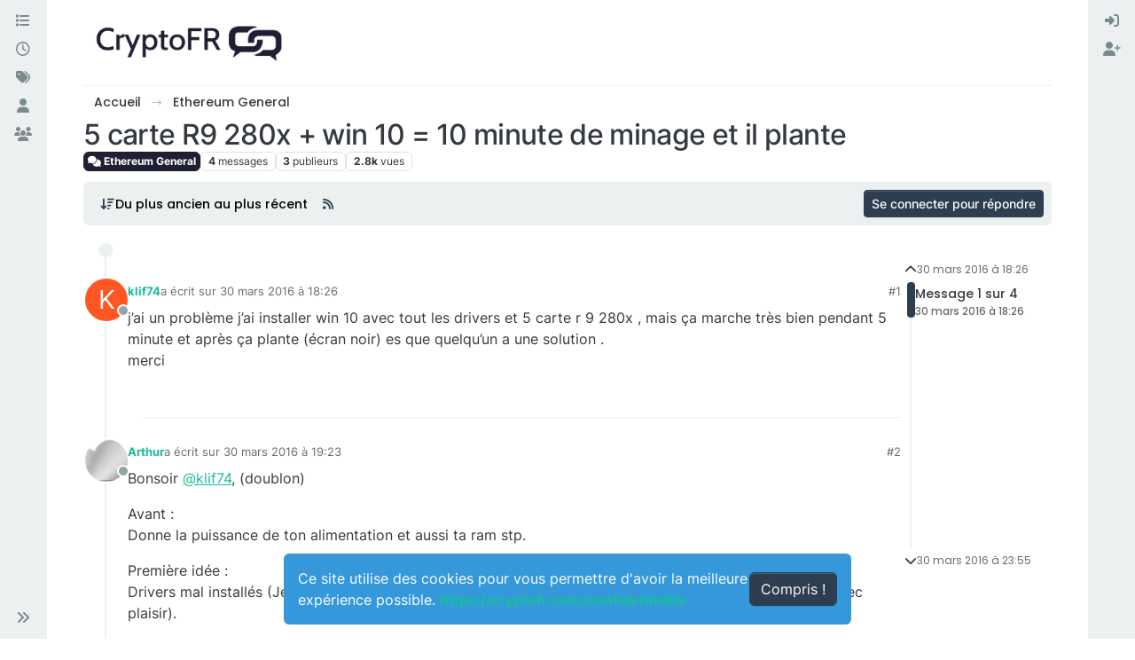

--- FILE ---
content_type: text/html; charset=utf-8
request_url: https://cryptofr.com/topic/2608/5-carte-r9-280x-win-10-10-minute-de-minage-et-il-plante
body_size: 16424
content:
<!DOCTYPE html>
<html lang="fr" data-dir="ltr" style="direction: ltr;">
<head>
	<title>5 carte R9 280x  + win 10 = 10 minute de minage et il plante | CryptoFR</title>
	<meta name="viewport" content="width&#x3D;device-width, initial-scale&#x3D;1.0" />
	<meta name="content-type" content="text/html; charset=UTF-8" />
	<meta name="apple-mobile-web-app-capable" content="yes" />
	<meta name="mobile-web-app-capable" content="yes" />
	<meta property="og:site_name" content="CryptoFR, la communauté francophone du Bitcoin et des crypto-monnaies" />
	<meta name="msapplication-badge" content="frequency=30; polling-uri=https://cryptofr.com/sitemap.xml" />
	<meta name="theme-color" content="#ffffff" />
	<meta name="keywords" content="monnaie,crypto-monnaies,forum,bitcoin,blockchain,france,belgique,crypto" />
	<meta name="msapplication-square150x150logo" content="/assets/uploads/system/site-logo.png" />
	<meta name="title" content="5 carte R9 280x  + win 10 &#x3D; 10 minute de minage et il plante" />
	<meta property="og:title" content="5 carte R9 280x  + win 10 &#x3D; 10 minute de minage et il plante" />
	<meta property="og:type" content="article" />
	<meta property="article:published_time" content="2016-03-30T18:26:42.323Z" />
	<meta property="article:modified_time" content="2016-03-30T23:55:18.104Z" />
	<meta property="article:section" content="Ethereum General" />
	<meta name="description" content="j’ai un problème j’ai installer win 10 avec tout les drivers et 5 carte r 9 280x , mais ça marche très bien pendant 5 minute et après ça plante (écran noir) ..." />
	<meta property="og:description" content="j’ai un problème j’ai installer win 10 avec tout les drivers et 5 carte r 9 280x , mais ça marche très bien pendant 5 minute et après ça plante (écran noir) ..." />
	<meta property="og:image" content="https://cryptofr.com/assets/uploads/system/site-logo.png" />
	<meta property="og:image:url" content="https://cryptofr.com/assets/uploads/system/site-logo.png" />
	<meta property="og:image:width" content="300" />
	<meta property="og:image:height" content="65" />
	<meta property="og:url" content="https://cryptofr.com/topic/2608/5-carte-r9-280x-win-10-10-minute-de-minage-et-il-plante" />
	
	<link rel="stylesheet" type="text/css" href="/assets/client-flatly.css?v=7iuqhskpkpp" />
	<link rel="icon" type="image/x-icon" href="/assets/uploads/system/favicon.ico?v&#x3D;7iuqhskpkpp" />
	<link rel="manifest" href="/manifest.webmanifest" crossorigin="use-credentials" />
	<link rel="search" type="application/opensearchdescription+xml" title="CryptoFR, la communauté francophone du Bitcoin et des crypto-monnaies" href="/osd.xml" />
	<link rel="apple-touch-icon" href="/assets/uploads/system/touchicon-orig.png" />
	<link rel="icon" sizes="36x36" href="/assets/uploads/system/touchicon-36.png" />
	<link rel="icon" sizes="48x48" href="/assets/uploads/system/touchicon-48.png" />
	<link rel="icon" sizes="72x72" href="/assets/uploads/system/touchicon-72.png" />
	<link rel="icon" sizes="96x96" href="/assets/uploads/system/touchicon-96.png" />
	<link rel="icon" sizes="144x144" href="/assets/uploads/system/touchicon-144.png" />
	<link rel="icon" sizes="192x192" href="/assets/uploads/system/touchicon-192.png" />
	<link rel="prefetch" href="/assets/src/modules/composer.js?v&#x3D;7iuqhskpkpp" />
	<link rel="prefetch" href="/assets/src/modules/composer/uploads.js?v&#x3D;7iuqhskpkpp" />
	<link rel="prefetch" href="/assets/src/modules/composer/drafts.js?v&#x3D;7iuqhskpkpp" />
	<link rel="prefetch" href="/assets/src/modules/composer/tags.js?v&#x3D;7iuqhskpkpp" />
	<link rel="prefetch" href="/assets/src/modules/composer/categoryList.js?v&#x3D;7iuqhskpkpp" />
	<link rel="prefetch" href="/assets/src/modules/composer/resize.js?v&#x3D;7iuqhskpkpp" />
	<link rel="prefetch" href="/assets/src/modules/composer/autocomplete.js?v&#x3D;7iuqhskpkpp" />
	<link rel="prefetch" href="/assets/templates/composer.tpl?v&#x3D;7iuqhskpkpp" />
	<link rel="prefetch" href="/assets/language/fr/topic.json?v&#x3D;7iuqhskpkpp" />
	<link rel="prefetch" href="/assets/language/fr/modules.json?v&#x3D;7iuqhskpkpp" />
	<link rel="prefetch" href="/assets/language/fr/tags.json?v&#x3D;7iuqhskpkpp" />
	<link rel="prefetch stylesheet" href="/assets/plugins/nodebb-plugin-markdown/styles/default.css" />
	<link rel="prefetch" href="/assets/language/fr/markdown.json?v&#x3D;7iuqhskpkpp" />
	<link rel="stylesheet" href="https://cryptofr.com/assets/plugins/nodebb-plugin-emoji/emoji/styles.css?v&#x3D;7iuqhskpkpp" />
	<link rel="canonical" href="https://cryptofr.com/topic/2608/5-carte-r9-280x-win-10-10-minute-de-minage-et-il-plante" />
	<link rel="alternate" type="application/rss+xml" href="/topic/2608.rss" />
	<link rel="up" href="https://cryptofr.com/category/44/ethereum-general" />
	<link rel="author" href="https://cryptofr.com/user/klif74" />
	

	<script>
		var config = JSON.parse('{"relative_path":"","upload_url":"/assets/uploads","asset_base_url":"/assets","assetBaseUrl":"/assets","siteTitle":"CryptoFR, la communaut\xE9 francophone du Bitcoin et des crypto-monnaies","browserTitle":"CryptoFR","titleLayout":"&#123;pageTitle&#125; | &#123;browserTitle&#125;","showSiteTitle":false,"maintenanceMode":false,"postQueue":0,"minimumTitleLength":3,"maximumTitleLength":255,"minimumPostLength":8,"maximumPostLength":46000,"minimumTagsPerTopic":0,"maximumTagsPerTopic":5,"minimumTagLength":3,"maximumTagLength":15,"undoTimeout":10000,"useOutgoingLinksPage":false,"allowGuestHandles":false,"allowTopicsThumbnail":true,"usePagination":true,"disableChat":false,"disableChatMessageEditing":false,"maximumChatMessageLength":1000,"socketioTransports":["polling","websocket"],"socketioOrigins":"https://cryptofr.com:*","websocketAddress":"","maxReconnectionAttempts":5,"reconnectionDelay":200,"topicsPerPage":40,"postsPerPage":20,"maximumFileSize":2048,"theme:id":"nodebb-theme-harmony","theme:src":"https://cdn.jsdelivr.net/npm/bootswatch@5.3.3/dist/flatly/bootstrap.min.css","defaultLang":"fr","userLang":"fr","loggedIn":false,"uid":-1,"cache-buster":"v=7iuqhskpkpp","topicPostSort":"oldest_to_newest","categoryTopicSort":"recently_replied","csrf_token":false,"searchEnabled":true,"searchDefaultInQuick":"titles","bootswatchSkin":"flatly","composer:showHelpTab":true,"enablePostHistory":true,"timeagoCutoff":30,"timeagoCodes":["af","am","ar","az-short","az","be","bg","bs","ca","cs","cy","da","de-short","de","dv","el","en-short","en","es-short","es","et","eu","fa-short","fa","fi","fr-short","fr","gl","he","hr","hu","hy","id","is","it-short","it","ja","jv","ko","ky","lt","lv","mk","nl","no","pl","pt-br-short","pt-br","pt-short","pt","ro","rs","ru","rw","si","sk","sl","sq","sr","sv","th","tr-short","tr","uk","ur","uz","vi","zh-CN","zh-TW"],"cookies":{"enabled":true,"message":"[[global:cookies.message]]","dismiss":"[[global:cookies.accept]]","link":"https:&#x2F;&#x2F;cryptofr.com&#x2F;confidentialite","link_url":"https:&#x2F;&#x2F;www.cookiesandyou.com"},"thumbs":{"size":512},"iconBackgrounds":["#f44336","#e91e63","#9c27b0","#673ab7","#3f51b5","#2196f3","#009688","#1b5e20","#33691e","#827717","#e65100","#ff5722","#795548","#607d8b"],"emailPrompt":1,"useragent":{"isYaBrowser":false,"isAuthoritative":true,"isMobile":false,"isMobileNative":false,"isTablet":false,"isiPad":false,"isiPod":false,"isiPhone":false,"isiPhoneNative":false,"isAndroid":false,"isAndroidNative":false,"isBlackberry":false,"isOpera":false,"isIE":false,"isEdge":false,"isIECompatibilityMode":false,"isSafari":false,"isFirefox":false,"isWebkit":false,"isChrome":true,"isKonqueror":false,"isOmniWeb":false,"isSeaMonkey":false,"isFlock":false,"isAmaya":false,"isPhantomJS":false,"isEpiphany":false,"isDesktop":true,"isWindows":false,"isLinux":false,"isLinux64":false,"isMac":true,"isChromeOS":false,"isBada":false,"isSamsung":false,"isRaspberry":false,"isBot":false,"isCurl":false,"isAndroidTablet":false,"isWinJs":false,"isKindleFire":false,"isSilk":false,"isCaptive":false,"isSmartTV":false,"isUC":false,"isFacebook":false,"isAlamoFire":false,"isElectron":false,"silkAccelerated":false,"browser":"Chrome","version":"131.0.0.0","os":"OS X","platform":"Apple Mac","geoIp":{},"source":"Mozilla/5.0 (Macintosh; Intel Mac OS X 10_15_7) AppleWebKit/537.36 (KHTML, like Gecko) Chrome/131.0.0.0 Safari/537.36; ClaudeBot/1.0; +claudebot@anthropic.com)","isWechat":false},"fontawesome":{"pro":false,"styles":["solid","brands","regular"],"version":"6.5.1"},"acpLang":"undefined","topicSearchEnabled":false,"disableCustomUserSkins":true,"defaultBootswatchSkin":"flatly","theme":{"enableQuickReply":true,"enableBreadcrumbs":true,"centerHeaderElements":false,"mobileTopicTeasers":false,"stickyToolbar":true,"autohideBottombar":true,"openSidebars":false,"chatModals":false},"openDraftsOnPageLoad":false,"composer-default":{},"markdown":{"highlight":1,"highlightLinesLanguageList":"[]","hljsLanguages":["common"],"theme":"default.css","defaultHighlightLanguage":"","externalMark":true},"maximumReactions":4,"maximumReactionsPerMessage":4,"enablePostReactions":true,"enableMessageReactions":true,"shoutbox":{"title":"Shoutbox","features":[{"name":"Gists","id":"gist","description":"Easily create Gists","icon":"fa-github-alt","button":"Create Gist","enabled":false},{"name":"Bugs","id":"bug","description":"Report bugs quickly","icon":"fa-bug","button":"Report Bug","enabled":false}],"settings":{"shoutbox:toggles:sound":0,"shoutbox:toggles:notification":1,"shoutbox:toggles:hide":0,"shoutbox:muted":"","shoutbox:shoutLimit":50}},"emojiCustomFirst":false,"sso-google":{"style":"light"},"google-analytics":{"id":"UA-52675223-1","displayFeatures":"off","ga4id":"G-2SDH4T0Z7L","useUA":"off"},"spam-be-gone":{}}');
		var app = {
			user: JSON.parse('{"uid":0,"username":"Invité","displayname":"Invité","userslug":"","fullname":"Invité","email":"","icon:text":"?","icon:bgColor":"#aaa","groupTitle":"","groupTitleArray":[],"status":"offline","reputation":0,"email:confirmed":false,"unreadData":{"":{},"new":{},"watched":{},"unreplied":{}},"isAdmin":false,"isGlobalMod":false,"isMod":false,"privileges":{"chat":false,"chat:privileged":false,"upload:post:image":false,"upload:post:file":false,"signature":false,"invite":false,"group:create":false,"search:content":false,"search:users":false,"search:tags":false,"view:users":false,"view:tags":true,"view:groups":false,"local:login":false,"ban":false,"mute":false,"view:users:info":false},"blocks":[],"timeagoCode":"fr","offline":true,"lastRoomId":null,"isEmailConfirmSent":false}')
		};

		document.documentElement.style.setProperty('--panel-offset', `${localStorage.getItem('panelOffset') || 0}px`);
	</script>

	
	<meta name="google-site-verification" content="Gx0QUwCfgcs2FZafN3c5fc18DN0gt1DeBkBPvJjjetM" />
<script src='https://www.google.com/recaptcha/api.js'></script>
	
	
	<style>.categories .description {
  margin-left: 62px;
  font-size: 13px;
  min-height: 14px;
}

.categories > li .category-children div.icon, .category > ul > li .category-children div.icon {
  min-width: 16px;
  min-height: 16px;
  width: 16px;
  height: 16px;
  margin-top: 2px;
  display: block;
  margin-right: 5px;
  background-size: 16px !important;
}

.categories .category-children small, .category .category-children small, .subcategory .category-children small {
  color: #373852;
  font-size: 14px;
  font-weight: 400;
}

.categories .category-children .unread small, .category .category-children .unread small, .subcategory .category-children .unread small,
.categories .category-children .unread .fa, .category .category-children .unread .fa, .subcategory .category-children .unread .fa {
  color: #e48509;
}

.categories .category-children, .category .category-children, .subcategory .category-children {
  float: left;
}

.categories > li .category-children .category-children-item, .category > ul > li .category-children .category-children-item {
  margin-right: 8px;
}

@media (max-width: 500px) {
  .categories > li .teaser, .category > ul > li .teaser {
    position: inherit;
    float: right;
    padding: 0px;
    padding-right: 5px;
  }
  .categories > li .teaser a.permalink.category-link, .category > ul > li .teaser a.permalink.category-link {
    font-size: 13px;
    font-weight: 500;
  }
  .categories > li .content h2, .category > ul > li .content h2 {
    font-size: 18px;
  }
}
/* Mobile */
.fa-bars {
  color: white;
}

#mobile-chats {
  color: white;
}

.categories .visible-xs .category-children, .category .visible-xs .category-children, .subcategory .visible-xs .category-children {
  margin-left: 15px;
  margin-top: 10px;
}

.categories > li .visible-xs .category-children .category-children-item, .category > ul > li .visible-xs .category-children .category-children-item {
  margin-right: 10px;
  margin-bottom: 5px;
}

.topic .posts .content .img-responsive, blockquote .img-responsive {
  max-height: 300px;
}

ul.categories [data-cid="96"]:before {
  content: "AssoCryptoFR";
  background: #fafafa url(https://i.gyazo.com/22946389b265fe592beff8671fa89cc9.png) no-repeat 22px center;
}

body.dark ul.categories [data-cid="2"]:before {
  background: #282a40 url(https://i.gyazo.com/f92437ac80e7ea918613b8cab27aed8a.png) no-repeat 22px center;
}
body.dark ul.categories [data-cid="96"]:before {
  background: #282a40 url(https://i.gyazo.com/cfa57fba1a4d2e9b4d7c105a59998c92.png) no-repeat 22px center;
}
body.dark ul.categories [data-cid="71"]:before {
  background: #282a40 url(https://i.gyazo.com/d14075336e62f49de23a5a920d882d2c.png) no-repeat 24px center;
}
body.dark ul.categories [data-cid="44"]:before {
  background: #282a40 url(https://i.gyazo.com/89f38ce9c03956e180c2f06f3e3ad317.png) no-repeat 32px center;
}
body.dark ul.categories [data-cid="25"]:before {
  background: #282a40 url(https://i.gyazo.com/9cd91036aacf5e5fc43b5a332ef38a49.png) no-repeat 23px center;
}

h3.panel-title {
  font-size: 14px;
}

.panel-body a {
  font-size: 13px;
  text-decoration: none;
  color: inherit;
}

.panel.panel-default {
  margin-bottom: 30px;
}

/* GROUPES */
.topic .group-label-wrapper.lightning-network .small-icon,
.topic .group-label-wrapper.monero .small-icon,
.topic .group-label-wrapper.cardano .small-icon,
.topic .group-label-wrapper.litecoin .small-icon,
.topic .group-label-wrapper.tezos .small-icon,
.topic .group-label-wrapper.ethereum-classic .small-icon,
.topic .group-label-wrapper.association-cryptofr .small-icon,
.topic .group-label-wrapper.defi .small-icon,
.topic .group-label-wrapper.particl .small-icon {
  display: inline-block !important;
  background: #e9e9e8;
  border-radius: 20px;
  vertical-align: text-bottom;
}

.topic .group-label-wrapper.lightning-network .small-icon img,
.topic .group-label-wrapper.monero .small-icon img,
.topic .group-label-wrapper.cardano .small-icon img,
.topic .group-label-wrapper.litecoin .small-icon img,
.topic .group-label-wrapper.tezos .small-icon img,
.topic .group-label-wrapper.ethereum-classic .small-icon img,
.topic .group-label-wrapper.association-cryptofr .small-icon img,
.topic .group-label-wrapper.defi .small-icon img,
.topic .group-label-wrapper.particl .small-icon img {
  height: 18px;
}

.topic .group-label-wrapper.lightning-network .group-label,
.topic .group-label-wrapper.monero .group-label,
.topic .group-label-wrapper.cardano .group-label,
.topic .group-label-wrapper.litecoin .group-label,
.topic .group-label-wrapper.tezos .group-label,
.topic .group-label-wrapper.ethereum-classic .group-label,
.topic .group-label-wrapper.association-cryptofr .group-label,
.topic .group-label-wrapper.defi .group-label,
.topic .group-label-wrapper.particl .group-label {
  display: none;
}

.topic .group-label-wrapper.tezos .small-icon {
  background: white;
  padding: 1px;
  width: 18px;
  height: 18px;
}

.topic .group-label-wrapper.tezos .small-icon img {
  width: 17px;
  height: 15px;
}

.see-more-widget {
  margin-top: 15px;
}

.see-more-widget .panel-body {
  padding: 0px;
  margin: 0px 0px;
}

.see-more-widget .category {
  margin: -10px 0px;
}

.see-more-widget .category .stats-votes {
  display: none;
}

.see-more-widget .category .content {
  width: 60%;
  padding-left: 20px;
}

.topic {
  margin-left: 0px;
}

body.dark .topic .pagination-block .progress-bar {
  background-color: #26285a;
}

@media (max-width: 768px) {
  .see-more-widget .categories > li, .category > ul > li {
    margin: 0 0px;
  }
  .see-more-widget .category .content {
    width: 70%;
    padding-left: 20px;
  }
  ul.categories [data-cid="96"]:before {
    background-position: 13px center;
  }
  body.dark ul.categories [data-cid="2"]:before, body.dark ul.categories [data-cid="96"]:before {
    background-position: 13px center;
  }
  body.dark ul.categories [data-cid="71"]:before {
    background-position: 15px center;
  }
  body.dark ul.categories [data-cid="44"]:before {
    background-position: 21px center;
  }
  body.dark ul.categories [data-cid="25"]:before {
    background-position: 17px center;
  }
}</style>
	
</head>

<body class="page-topic page-topic-2608 page-topic-5-carte-r9-280x-win-10-10-minute-de-minage-et-il-plante template-topic page-topic-category-44 page-topic-category-ethereum-general parent-category-44 page-status-200 theme-harmony user-guest skin-flatly">
	<a class="visually-hidden-focusable position-absolute top-0 start-0 p-3 m-3 bg-body" style="z-index: 1021;" href="#content">Aller directement au contenu</a>
	<div class="layout-container d-flex justify-content-between pb-4 pb-md-0">
		<nav component="sidebar/left" class=" text-dark bg-light sidebar sidebar-left start-0 border-end vh-100 d-none d-lg-flex flex-column justify-content-between sticky-top">
	<ul id="main-nav" class="list-unstyled d-flex flex-column w-100 gap-2 mt-2 overflow-y-auto">
		
		
		<li class="nav-item mx-2 " title="Catégories">
			<a class="nav-link navigation-link d-flex gap-2 justify-content-between align-items-center "
			 href="&#x2F;"  aria-label="Catégories">
				<span class="d-flex gap-2 align-items-center text-nowrap truncate-open">
					<span class="position-relative">
						
						<i class="fa fa-fw fa-list" data-content=""></i>
						<span component="navigation/count" class="visible-closed position-absolute top-0 start-100 translate-middle badge rounded-1 bg-primary hidden"></span>
						
					</span>
					
					<span class="nav-text small visible-open fw-semibold text-truncate">Catégories</span>
					
				</span>
				<span component="navigation/count" class="visible-open badge rounded-1 bg-primary hidden"></span>
			</a>
			
		</li>
		
		
		
		<li class="nav-item mx-2 " title="Récent">
			<a class="nav-link navigation-link d-flex gap-2 justify-content-between align-items-center "
			 href="recent"  aria-label="Récent">
				<span class="d-flex gap-2 align-items-center text-nowrap truncate-open">
					<span class="position-relative">
						
						<i class="fa fa-fw fa-clock-o" data-content=""></i>
						<span component="navigation/count" class="visible-closed position-absolute top-0 start-100 translate-middle badge rounded-1 bg-primary hidden"></span>
						
					</span>
					
					<span class="nav-text small visible-open fw-semibold text-truncate">Récent</span>
					
				</span>
				<span component="navigation/count" class="visible-open badge rounded-1 bg-primary hidden"></span>
			</a>
			
		</li>
		
		
		
		<li class="nav-item mx-2 " title="Mots-clés">
			<a class="nav-link navigation-link d-flex gap-2 justify-content-between align-items-center "
			 href="tags"  aria-label="Mots-clés">
				<span class="d-flex gap-2 align-items-center text-nowrap truncate-open">
					<span class="position-relative">
						
						<i class="fa fa-fw fa-tags" data-content=""></i>
						<span component="navigation/count" class="visible-closed position-absolute top-0 start-100 translate-middle badge rounded-1 bg-primary hidden"></span>
						
					</span>
					
					<span class="nav-text small visible-open fw-semibold text-truncate">Mots-clés</span>
					
				</span>
				<span component="navigation/count" class="visible-open badge rounded-1 bg-primary hidden"></span>
			</a>
			
		</li>
		
		
		
		<li class="nav-item mx-2 " title="Utilisateurs">
			<a class="nav-link navigation-link d-flex gap-2 justify-content-between align-items-center "
			 href="users"  aria-label="Utilisateurs">
				<span class="d-flex gap-2 align-items-center text-nowrap truncate-open">
					<span class="position-relative">
						
						<i class="fa fa-fw fa-user" data-content=""></i>
						<span component="navigation/count" class="visible-closed position-absolute top-0 start-100 translate-middle badge rounded-1 bg-primary hidden"></span>
						
					</span>
					
					<span class="nav-text small visible-open fw-semibold text-truncate">Utilisateurs</span>
					
				</span>
				<span component="navigation/count" class="visible-open badge rounded-1 bg-primary hidden"></span>
			</a>
			
		</li>
		
		
		
		<li class="nav-item mx-2 " title="Groupes">
			<a class="nav-link navigation-link d-flex gap-2 justify-content-between align-items-center "
			 href="groups"  aria-label="Groupes">
				<span class="d-flex gap-2 align-items-center text-nowrap truncate-open">
					<span class="position-relative">
						
						<i class="fa fa-fw fa-group" data-content=""></i>
						<span component="navigation/count" class="visible-closed position-absolute top-0 start-100 translate-middle badge rounded-1 bg-primary hidden"></span>
						
					</span>
					
					<span class="nav-text small visible-open fw-semibold text-truncate">Groupes</span>
					
				</span>
				<span component="navigation/count" class="visible-open badge rounded-1 bg-primary hidden"></span>
			</a>
			
		</li>
		
		
	</ul>
	<div class="sidebar-toggle-container align-self-start">
		

		<div class="sidebar-toggle m-2 d-none d-lg-block">
			<a href="#" role="button" component="sidebar/toggle" class="nav-link d-flex gap-2 align-items-center p-2 pointer w-100 text-nowrap" title="Développer" aria-label="Sidebar Toggle">
				<i class="fa fa-fw fa-angles-right"></i>
				<i class="fa fa-fw fa-angles-left"></i>
				<span class="nav-text visible-open fw-semibold small lh-1">Réduire</span>
			</a>
		</div>
	</div>
</nav>

		<main id="panel" class="d-flex flex-column gap-3 flex-grow-1 mt-3" style="min-width: 0;">
			
<div class="container-lg px-md-4 brand-container">
	<div class="col-12 d-flex border-bottom pb-3 ">
		<div component="brand/wrapper" class="d-flex align-items-center gap-3 p-2 rounded-1 align-content-stretch ">
			
			<a component="brand/anchor" href="https://cryptofr.com" title="Logo">
				<img component="brand/logo" alt="CryptoFR" class="" src="/assets/uploads/system/site-logo.png?v=7iuqhskpkpp" />
			</a>
			

			
		</div>
		
	</div>
</div>

			<script>
				const headerEl = document.getElementById('header-menu');
				if (headerEl) {
					const rect = headerEl.getBoundingClientRect();
					const offset = Math.max(0, rect.bottom);
					document.documentElement.style.setProperty('--panel-offset', offset + `px`);
				} else {
					document.documentElement.style.setProperty('--panel-offset', `0px`);
				}
			</script>
			<div class="container-lg px-md-4 d-flex flex-column gap-3 h-100 mb-5 mb-lg-0" id="content">
			<noscript>
    <div class="alert alert-danger">
        <p>
            Your browser does not seem to support JavaScript. As a result, your viewing experience will be diminished, and you have been placed in <strong>read-only mode</strong>.
        </p>
        <p>
            Please download a browser that supports JavaScript, or enable it if it's disabled (i.e. NoScript).
        </p>
    </div>
</noscript>
			
<script type="application/ld+json">
{
	"@context": "https://schema.org",
	"@type": "BreadcrumbList",
	"itemListElement": [
		{
			"@type": "ListItem",
			"position": 1,
			"name": "CryptoFR, la communauté francophone du Bitcoin et des crypto-monnaies",
			"item": "https://cryptofr.com"
		}
		
		
		
		
		,{
			"@type": "ListItem",
			"position": 2,
			"name": "Ethereum General"
			
			,"item": "https://cryptofr.com/category/44/ethereum-general"
			
		}
		
		
		
		,{
			"@type": "ListItem",
			"position": 3,
			"name": "5 carte R9 280x  + win 10 = 10 minute de minage et il plante"
			
		}
		
		
	]
}
</script>


<ol class="breadcrumb mb-0 " itemscope="itemscope" itemprop="breadcrumb" itemtype="http://schema.org/BreadcrumbList">
	
	<li itemscope="itemscope" itemprop="itemListElement" itemtype="http://schema.org/ListItem" class="breadcrumb-item ">
		<meta itemprop="position" content="1" />
		<a href="https://cryptofr.com" itemprop="item">
			<span class="fw-semibold" itemprop="name">Accueil</span>
		</a>
	</li>
	
	<li itemscope="itemscope" itemprop="itemListElement" itemtype="http://schema.org/ListItem" class="breadcrumb-item ">
		<meta itemprop="position" content="2" />
		<a href="https://cryptofr.com/category/44/ethereum-general" itemprop="item">
			<span class="fw-semibold" itemprop="name">Ethereum General</span>
		</a>
	</li>
	
	<li component="breadcrumb/current" itemscope="itemscope" itemprop="itemListElement" itemtype="http://schema.org/ListItem" class="breadcrumb-item active">
		<meta itemprop="position" content="3" />
		
			<span class="fw-semibold" itemprop="name">5 carte R9 280x  + win 10 = 10 minute de minage et il plante</span>
		
	</li>
	
</ol>





<div class="d-flex flex-column gap-3" itemid="/topic/2608/5-carte-r9-280x-win-10-10-minute-de-minage-et-il-plante" itemscope itemtype="https://schema.org/DiscussionForumPosting">
	<meta itemprop="headline" content="5 carte R9 280x  + win 10 = 10 minute de minage et il plante">
	<meta itemprop="url" content="/topic/2608/5-carte-r9-280x-win-10-10-minute-de-minage-et-il-plante">
	<meta itemprop="datePublished" content="2016-03-30T18:26:42.323Z">
	<meta itemprop="dateModified" content="2016-03-30T23:55:18.104Z">
	<meta itemprop="author" itemscope itemtype="https://schema.org/Person" itemref="topicAuthorName topicAuthorUrl">
	<meta id="topicAuthorName" itemprop="name" content="klif74">
	<meta id="topicAuthorUrl" itemprop="url" content="/user/klif74">
	<div class="d-flex flex-wrap">
		<div class="d-flex flex-column gap-3 flex-grow-1">
			<h1 component="post/header" class="tracking-tight fw-semibold fs-3 mb-0 text-break ">
				<span class="topic-title" component="topic/title">5 carte R9 280x  + win 10 = 10 minute de minage et il plante</span>
			</h1>

			<div class="topic-info d-flex gap-2 align-items-center flex-wrap ">
				<span component="topic/labels" class="d-flex gap-2 hidden">
					<span component="topic/scheduled" class="badge badge border border-gray-300 text-body hidden">
						<i class="fa fa-clock-o"></i>
						Planifier
					</span>
					<span component="topic/pinned" class="badge badge border border-gray-300 text-body hidden">
						<i class="fa fa-thumb-tack"></i>
						Épinglé
					</span>
					<span component="topic/locked" class="badge badge border border-gray-300 text-body hidden">
						<i class="fa fa-lock"></i>
						Verrouillé
					</span>
					<a href="/category/" class="badge badge border border-gray-300 text-body text-decoration-none hidden">
						<i class="fa fa-arrow-circle-right"></i>
						Déplacé
					</a>
					
				</span>
				<a href="/category/44/ethereum-general" class="badge px-1 text-truncate text-decoration-none border" style="color: #ffffff;background-color: #1e1f33;border-color: #1e1f33!important; max-width: 70vw;">
			<i class="fa fa-fw fa-comments"></i>
			Ethereum General
		</a>
				<div data-tid="2608" component="topic/tags" class="lh-1 tags tag-list d-flex flex-wrap hidden-xs hidden-empty gap-2"></div>
				<div class="d-flex hidden-xs gap-2">
					<span class="badge text-body border border-gray-300 stats text-xs">
	<i class="fa-regular fa-fw fa-message visible-xs-inline" title="Messages"></i>
	<span component="topic/post-count" title="4" class="fw-bold">4</span>
	<span class="hidden-xs text-lowercase fw-normal">Messages</span>
</span>
<span class="badge text-body border border-gray-300 stats text-xs">
	<i class="fa fa-fw fa-user visible-xs-inline" title="Publieurs"></i>
	<span title="3" class="fw-bold">3</span>
	<span class="hidden-xs text-lowercase fw-normal">Publieurs</span>
</span>
<span class="badge text-body border border-gray-300 stats text-xs">
	<i class="fa fa-fw fa-eye visible-xs-inline" title="Vues"></i>
	<span class="fw-bold" title="2795">2.8k</span>
	<span class="hidden-xs text-lowercase fw-normal">Vues</span>
</span>
				</div>
			</div>
		</div>
		<div class="d-flex gap-2 justify-content-end align-items-center mt-2 hidden-empty" component="topic/thumb/list"></div>
	</div>

	<div class="row mb-4 mb-lg-0">
		<div class="topic col-lg-12">
			<div class="sticky-tools">
	<nav class="d-flex flex-nowrap my-2 p-0 border-0 rounded topic-main-buttons">
		<div class="d-flex flex-row p-2 text-bg-light border rounded w-100 align-items-center">
			<div class="d-flex me-auto mb-0 gap-2 align-items-center flex-wrap">
				

				
				<div class="btn-group bottom-sheet" component="thread/sort">
	<button class="btn-ghost-sm ff-secondary d-flex gap-2 align-items-center dropdown-toggle" data-bs-toggle="dropdown" aria-haspopup="true" aria-expanded="false" aria-label="Post sort option, Du plus ancien au plus récent">
		<i class="fa fa-fw fa-arrow-down-wide-short text-primary"></i>
		<span class="d-none d-md-inline fw-semibold">Du plus ancien au plus récent</span>
	</button>

	<ul class="dropdown-menu p-1 text-sm" role="menu">
		<li>
			<a class="dropdown-item rounded-1 d-flex align-items-center gap-2" href="#" class="oldest_to_newest" data-sort="oldest_to_newest" role="menuitem">
				<span class="flex-grow-1">Du plus ancien au plus récent</span>
				<i class="flex-shrink-0 fa fa-fw text-secondary"></i>
			</a>
		</li>
		<li>
			<a class="dropdown-item rounded-1 d-flex align-items-center gap-2" href="#" class="newest_to_oldest" data-sort="newest_to_oldest" role="menuitem">
				<span class="flex-grow-1">Du plus récent au plus ancien</span>
				<i class="flex-shrink-0 fa fa-fw text-secondary"></i>
			</a>
		</li>
		<li>
			<a class="dropdown-item rounded-1 d-flex align-items-center gap-2" href="#" class="most_votes" data-sort="most_votes" role="menuitem">
				<span class="flex-grow-1">Les plus votés</span>
				<i class="flex-shrink-0 fa fa-fw text-secondary"></i>
			</a>
		</li>
	</ul>
</div>

				

				
				<a class="btn-ghost-sm d-none d-lg-flex align-self-stretch" target="_blank" href="/topic/2608.rss" title="Flux RSS"><i class="fa fa-rss text-primary"></i></a>
				

				
			</div>
			<div component="topic/reply/container" class="btn-group action-bar hidden">
	<a href="/compose?tid=2608" class="d-flex align-items-center btn btn-sm btn-primary px-3 fw-semibold " component="topic/reply" data-ajaxify="false" role="button"><i class="fa fa-reply d-sm-block d-md-none"></i><span class="d-none d-md-block"> Répondre</span></a>
	<button type="button" class="btn btn-sm btn-primary dropdown-toggle" data-bs-toggle="dropdown" aria-haspopup="true" aria-expanded="false" aria-label="Options de réponse">
		<span class="caret"></span>
	</button>
	<ul class="dropdown-menu dropdown-menu-end p-1 text-sm" role="menu">
		<li><a class="dropdown-item rounded-1" href="#" component="topic/reply-as-topic" role="menuitem">Répondre à l'aide d'un nouveau sujet</a></li>
	</ul>
</div>


	
	<a component="topic/reply/guest" href="/login" class="d-flex align-items-center fw-semibold btn btn-sm btn-primary">Se connecter pour répondre</a>
	

		</div>
	</nav>
</div>


			

			

			
			<div component="topic/deleted/message" class="alert alert-warning mt-3 hidden d-flex justify-content-between flex-wrap">
    <span>Ce sujet a été supprimé. Seuls les utilisateurs avec les droits d'administration peuvent le voir.</span>
    <span>
        
    </span>
</div>
			

			<div class="d-flex gap-0 gap-lg-5">
				<div class="posts-container" style="min-width: 0;">
					<ul component="topic" class="posts timeline list-unstyled mt-sm-2 p-0 py-3" style="min-width: 0;" data-tid="2608" data-cid="44">
					
						<li component="post" class="pt-4   topic-owner-post" data-index="0" data-pid="7356" data-uid="714" data-timestamp="1459362402333" data-username="klif74" data-userslug="klif74" itemprop="comment" itemtype="http://schema.org/Comment" itemscope>
							<a component="post/anchor" data-index="0" id="1"></a>

							<meta itemprop="datePublished" content="2016-03-30T18:26:42.333Z">
							

							

<div class="d-flex align-items-start gap-3">
	<div class="icon bg-body d-none d-sm-block rounded-circle" style="outline: 2px solid var(--bs-body-bg);">
		<a class="d-inline-block position-relative text-decoration-none" href="/user/klif74">
			<span  alt="klif74" title="klif74" data-uid="714" loading="lazy" aria-label="User avatar for klif74" class="avatar  avatar-rounded" component="user/picture" style="--avatar-size: 48px; background-color: #ff5722;">K</span>
			<span component="user/status" class="position-absolute translate-middle-y border border-white border-2 rounded-circle status offline"><span class="visually-hidden">Hors-ligne</span></span>
		</a>
	</div>

	<div class="post-container d-flex flex-grow-1 flex-column w-100" style="min-width: 0;">
		<div class="d-flex align-items-center gap-1 flex-wrap w-100 post-header mt-1" itemprop="author" itemscope itemtype="https://schema.org/Person">
			<meta itemprop="name" content="klif74">
			<meta itemprop="url" content="/user/klif74">

			<div class="icon bg-body d-sm-none">
				<a class="d-inline-block position-relative text-decoration-none" href="/user/klif74">
					<span  alt="klif74" title="klif74" data-uid="714" loading="lazy" aria-label="User avatar for klif74" class="avatar  avatar-rounded" component="user/picture" style="--avatar-size: 20px; background-color: #ff5722;">K</span>
					<span component="user/status" class="position-absolute translate-middle-y border border-white border-2 rounded-circle status offline"><span class="visually-hidden">Hors-ligne</span></span>
				</a>
			</div>

			<span class="text-nowrap">
				<a class="fw-bold" href="/user/klif74" data-username="klif74" data-uid="714">klif74</a>
			</span>

			

			

			<div class="d-flex gap-1 align-items-center">
				<span class="text-muted">
					
					a écrit sur <a href="/post/7356" class="timeago text-muted" title="2016-03-30T18:26:42.333Z"></a>
					
				</span>

				<i component="post/edit-indicator" class="fa fa-edit text-muted edit-icon hidden" title="Modifié Invalid Date"></i>
				<span data-editor="" component="post/editor" class="visually-hidden">dernière édition par  <span class="timeago" title="Invalid Date"></span></span>
			</div>

			<div>
				<span>
					
				</span>
			</div>
			<div class="d-flex align-items-center gap-1 flex-grow-1 justify-content-end">
				<span class="bookmarked opacity-0 text-primary"><i class="fa fa-bookmark-o"></i></span>
				<a href="/post/7356" class="post-index text-muted d-none d-md-inline">#1</a>
			</div>
		</div>

		<div class="content mt-2 text-break" component="post/content" itemprop="text">
			<p dir="auto">j’ai un problème j’ai installer win 10 avec tout les drivers et 5 carte r 9 280x , mais ça marche très bien pendant 5 minute et après ça plante (écran noir) es que quelqu’un a une solution .<br />
merci</p>

		</div>
	</div>
</div>

<div component="post/footer" class="post-footer border-bottom pb-2">
	

	<div class="d-flex">
		
		<a component="post/reply-count" data-target-component="post/replies/container" href="#" class="d-flex gap-2 align-items-center mt-2 btn-ghost ff-secondary border rounded-1 p-1 threaded-replies user-select-none text-muted text-decoration-none text-xs hidden">
			<span component="post/reply-count/avatars" class="avatars d-inline-flex gap-1 align-items-top ">
				
				
			</span>

			<span class="ms-2 replies-count fw-semibold" component="post/reply-count/text" data-replies="0">1 réponse</span>
			<span class="ms-2 replies-last hidden-xs fw-semibold">Dernière réponse <span class="timeago" title=""></span></span>

			<i class="fa fa-fw fa-chevron-down" component="post/replies/open"></i>
			<i class="fa fa-fw fa-chevron-up hidden" component="post/replies/close"></i>
			<i class="fa fa-fw fa-spin fa-spinner hidden" component="post/replies/loading"></i>
		</a>
		
	</div>

	<div component="post/replies/container" class="my-2 col-11 border rounded-1 p-3 hidden-empty"></div>

	<div component="post/actions" class="d-flex justify-content-end gap-1 post-tools">
		
<span class="reactions" component="post/reactions" data-pid="7356">
  <span class="reaction-add d-inline-block px-2 mx-1 btn-ghost-sm " component="post/reaction/add" data-pid="7356" title="Ajouter une réaction">
    <i class="fa fa-face-smile text-primary"></i>
  </span>
  
</span>

		<a component="post/reply" href="#" class="btn-ghost-sm user-select-none hidden" title="Répondre"><i class="fa fa-fw fa-reply text-primary"></i></a>
		<a component="post/quote" href="#" class="btn-ghost-sm user-select-none hidden" title="Citer"><i class="fa fa-fw fa-quote-right text-primary"></i></a>

		
		<div class="d-flex votes align-items-center">
			<a component="post/upvote" href="#" class="btn-ghost-sm " title="Vote positif">
				<i class="fa fa-fw fa-chevron-up text-primary"></i>
			</a>

			<meta itemprop="upvoteCount" content="0">
			<meta itemprop="downvoteCount" content="0">
			<a href="#" class="d-inline-block px-2 mx-1 btn-ghost-sm ff-secondary" component="post/vote-count" data-votes="0" title="Votants">0</a>

			
			<a component="post/downvote" href="#" class="btn-ghost-sm " title="Vote négatif">
				<i class="fa fa-fw fa-chevron-down text-primary"></i>
			</a>
			
		</div>
		

		<span component="post/tools" class="dropdown moderator-tools bottom-sheet d-inline-block ">
	<a class="btn-ghost-sm ff-secondary dropdown-toggle d-block" href="#" data-bs-toggle="dropdown" aria-haspopup="true" aria-expanded="false" aria-label="Outils pour les messages"><i class="fa fa-fw fa-ellipsis-v text-primary"></i></a>
	<ul class="dropdown-menu dropdown-menu-end p-1 text-sm" role="menu">
		<li class="dropdown-item placeholder-wave">
			<div class="placeholder" style="width: 20px;"></div>
			<div class="placeholder col-3"></div>
		</li>
		<li class="dropdown-item placeholder-wave">
			<div class="placeholder" style="width: 20px;"></div>
			<div class="placeholder col-5"></div>
		</li>
		<li class="dropdown-item placeholder-wave">
			<div class="placeholder" style="width: 20px;"></div>
			<div class="placeholder col-9"></div>
		</li>
		<li class="dropdown-item placeholder-wave">
			<div class="placeholder" style="width: 20px;"></div>
			<div class="placeholder col-7"></div>
		</li>
		<li class="dropdown-item placeholder-wave">
			<div class="placeholder" style="width: 20px;"></div>
			<div class="placeholder col-10"></div>
		</li>
		<li class="dropdown-divider"></li>
		<li class="dropdown-item placeholder-wave">
			<div class="placeholder" style="width: 20px;"></div>
			<div class="placeholder col-10"></div>
		</li>
	</ul>
</span>

	</div>
</div>


						</li>
						
						
						
					
						<li component="post" class="pt-4   " data-index="1" data-pid="7360" data-uid="706" data-timestamp="1459365797802" data-username="Arthur" data-userslug="arthur" itemprop="comment" itemtype="http://schema.org/Comment" itemscope>
							<a component="post/anchor" data-index="1" id="2"></a>

							<meta itemprop="datePublished" content="2016-03-30T19:23:17.802Z">
							

							

<div class="d-flex align-items-start gap-3">
	<div class="icon bg-body d-none d-sm-block rounded-circle" style="outline: 2px solid var(--bs-body-bg);">
		<a class="d-inline-block position-relative text-decoration-none" href="/user/arthur">
			<img  alt="Arthur" title="Arthur" data-uid="706" loading="lazy" aria-label="User avatar for Arthur" class="avatar  avatar-rounded" component="user/picture" src="/uploads/profile/706-profileimg.png" style="--avatar-size: 48px;" onError="this.remove();" itemprop="image" /><span  alt="Arthur" title="Arthur" data-uid="706" loading="lazy" aria-label="User avatar for Arthur" class="avatar  avatar-rounded" component="user/picture" style="--avatar-size: 48px; background-color: #f44336;">A</span>
			<span component="user/status" class="position-absolute translate-middle-y border border-white border-2 rounded-circle status offline"><span class="visually-hidden">Hors-ligne</span></span>
		</a>
	</div>

	<div class="post-container d-flex flex-grow-1 flex-column w-100" style="min-width: 0;">
		<div class="d-flex align-items-center gap-1 flex-wrap w-100 post-header mt-1" itemprop="author" itemscope itemtype="https://schema.org/Person">
			<meta itemprop="name" content="Arthur">
			<meta itemprop="url" content="/user/arthur">

			<div class="icon bg-body d-sm-none">
				<a class="d-inline-block position-relative text-decoration-none" href="/user/arthur">
					<img  alt="Arthur" title="Arthur" data-uid="706" loading="lazy" aria-label="User avatar for Arthur" class="avatar  avatar-rounded" component="user/picture" src="/uploads/profile/706-profileimg.png" style="--avatar-size: 20px;" onError="this.remove();" itemprop="image" /><span  alt="Arthur" title="Arthur" data-uid="706" loading="lazy" aria-label="User avatar for Arthur" class="avatar  avatar-rounded" component="user/picture" style="--avatar-size: 20px; background-color: #f44336;">A</span>
					<span component="user/status" class="position-absolute translate-middle-y border border-white border-2 rounded-circle status offline"><span class="visually-hidden">Hors-ligne</span></span>
				</a>
			</div>

			<span class="text-nowrap">
				<a class="fw-bold" href="/user/arthur" data-username="Arthur" data-uid="706">Arthur</a>
			</span>

			

			

			<div class="d-flex gap-1 align-items-center">
				<span class="text-muted">
					
					a écrit sur <a href="/post/7360" class="timeago text-muted" title="2016-03-30T19:23:17.802Z"></a>
					
				</span>

				<i component="post/edit-indicator" class="fa fa-edit text-muted edit-icon hidden" title="Modifié Invalid Date"></i>
				<span data-editor="" component="post/editor" class="visually-hidden">dernière édition par  <span class="timeago" title="Invalid Date"></span></span>
			</div>

			<div>
				<span>
					
				</span>
			</div>
			<div class="d-flex align-items-center gap-1 flex-grow-1 justify-content-end">
				<span class="bookmarked opacity-0 text-primary"><i class="fa fa-bookmark-o"></i></span>
				<a href="/post/7360" class="post-index text-muted d-none d-md-inline">#2</a>
			</div>
		</div>

		<div class="content mt-2 text-break" component="post/content" itemprop="text">
			<p dir="auto">Bonsoir <a class="plugin-mentions-user plugin-mentions-a" href="https://cryptofr.com/uid/714">@klif74</a>, (doublon)</p>
<p dir="auto">Avant :<br />
Donne la puissance de ton alimentation et aussi ta ram stp.</p>
<p dir="auto">Première idée :<br />
Drivers mal installés (Je peux te donner une application pour que ce soit bien installé mp moi et ce sera avec plaisir).</p>
<p dir="auto">Deuxième :<br />
Ton alimentation développe assez de puissance ?</p>
<p dir="auto">Et enfin petite question, a part l’écran noir, as tu un écran bleu ?</p>
<p dir="auto">Au plaisir d’aider <img src="https://cryptofr.com/assets/plugins/nodebb-plugin-emoji/emoji/apple/1f609.png?v=7iuqhskpkpp" class="not-responsive emoji emoji-apple emoji--wink" style="height:23px;width:auto;vertical-align:middle" title=";)" alt="😉" /></p>

		</div>
	</div>
</div>

<div component="post/footer" class="post-footer border-bottom pb-2">
	

	<div class="d-flex">
		
		<a component="post/reply-count" data-target-component="post/replies/container" href="#" class="d-flex gap-2 align-items-center mt-2 btn-ghost ff-secondary border rounded-1 p-1 threaded-replies user-select-none text-muted text-decoration-none text-xs hidden">
			<span component="post/reply-count/avatars" class="avatars d-inline-flex gap-1 align-items-top ">
				
				
			</span>

			<span class="ms-2 replies-count fw-semibold" component="post/reply-count/text" data-replies="0">1 réponse</span>
			<span class="ms-2 replies-last hidden-xs fw-semibold">Dernière réponse <span class="timeago" title=""></span></span>

			<i class="fa fa-fw fa-chevron-down" component="post/replies/open"></i>
			<i class="fa fa-fw fa-chevron-up hidden" component="post/replies/close"></i>
			<i class="fa fa-fw fa-spin fa-spinner hidden" component="post/replies/loading"></i>
		</a>
		
	</div>

	<div component="post/replies/container" class="my-2 col-11 border rounded-1 p-3 hidden-empty"></div>

	<div component="post/actions" class="d-flex justify-content-end gap-1 post-tools">
		
<span class="reactions" component="post/reactions" data-pid="7360">
  <span class="reaction-add d-inline-block px-2 mx-1 btn-ghost-sm " component="post/reaction/add" data-pid="7360" title="Ajouter une réaction">
    <i class="fa fa-face-smile text-primary"></i>
  </span>
  
</span>

		<a component="post/reply" href="#" class="btn-ghost-sm user-select-none hidden" title="Répondre"><i class="fa fa-fw fa-reply text-primary"></i></a>
		<a component="post/quote" href="#" class="btn-ghost-sm user-select-none hidden" title="Citer"><i class="fa fa-fw fa-quote-right text-primary"></i></a>

		
		<div class="d-flex votes align-items-center">
			<a component="post/upvote" href="#" class="btn-ghost-sm " title="Vote positif">
				<i class="fa fa-fw fa-chevron-up text-primary"></i>
			</a>

			<meta itemprop="upvoteCount" content="0">
			<meta itemprop="downvoteCount" content="0">
			<a href="#" class="d-inline-block px-2 mx-1 btn-ghost-sm ff-secondary" component="post/vote-count" data-votes="0" title="Votants">0</a>

			
			<a component="post/downvote" href="#" class="btn-ghost-sm " title="Vote négatif">
				<i class="fa fa-fw fa-chevron-down text-primary"></i>
			</a>
			
		</div>
		

		<span component="post/tools" class="dropdown moderator-tools bottom-sheet d-inline-block ">
	<a class="btn-ghost-sm ff-secondary dropdown-toggle d-block" href="#" data-bs-toggle="dropdown" aria-haspopup="true" aria-expanded="false" aria-label="Outils pour les messages"><i class="fa fa-fw fa-ellipsis-v text-primary"></i></a>
	<ul class="dropdown-menu dropdown-menu-end p-1 text-sm" role="menu">
		<li class="dropdown-item placeholder-wave">
			<div class="placeholder" style="width: 20px;"></div>
			<div class="placeholder col-3"></div>
		</li>
		<li class="dropdown-item placeholder-wave">
			<div class="placeholder" style="width: 20px;"></div>
			<div class="placeholder col-5"></div>
		</li>
		<li class="dropdown-item placeholder-wave">
			<div class="placeholder" style="width: 20px;"></div>
			<div class="placeholder col-9"></div>
		</li>
		<li class="dropdown-item placeholder-wave">
			<div class="placeholder" style="width: 20px;"></div>
			<div class="placeholder col-7"></div>
		</li>
		<li class="dropdown-item placeholder-wave">
			<div class="placeholder" style="width: 20px;"></div>
			<div class="placeholder col-10"></div>
		</li>
		<li class="dropdown-divider"></li>
		<li class="dropdown-item placeholder-wave">
			<div class="placeholder" style="width: 20px;"></div>
			<div class="placeholder col-10"></div>
		</li>
	</ul>
</span>

	</div>
</div>


						</li>
						
						
						
					
						<li component="post" class="pt-4   topic-owner-post" data-index="2" data-pid="7361" data-uid="714" data-timestamp="1459367861429" data-username="klif74" data-userslug="klif74" itemprop="comment" itemtype="http://schema.org/Comment" itemscope>
							<a component="post/anchor" data-index="2" id="3"></a>

							<meta itemprop="datePublished" content="2016-03-30T19:57:41.429Z">
							

							

<div class="d-flex align-items-start gap-3">
	<div class="icon bg-body d-none d-sm-block rounded-circle" style="outline: 2px solid var(--bs-body-bg);">
		<a class="d-inline-block position-relative text-decoration-none" href="/user/klif74">
			<span  alt="klif74" title="klif74" data-uid="714" loading="lazy" aria-label="User avatar for klif74" class="avatar  avatar-rounded" component="user/picture" style="--avatar-size: 48px; background-color: #ff5722;">K</span>
			<span component="user/status" class="position-absolute translate-middle-y border border-white border-2 rounded-circle status offline"><span class="visually-hidden">Hors-ligne</span></span>
		</a>
	</div>

	<div class="post-container d-flex flex-grow-1 flex-column w-100" style="min-width: 0;">
		<div class="d-flex align-items-center gap-1 flex-wrap w-100 post-header mt-1" itemprop="author" itemscope itemtype="https://schema.org/Person">
			<meta itemprop="name" content="klif74">
			<meta itemprop="url" content="/user/klif74">

			<div class="icon bg-body d-sm-none">
				<a class="d-inline-block position-relative text-decoration-none" href="/user/klif74">
					<span  alt="klif74" title="klif74" data-uid="714" loading="lazy" aria-label="User avatar for klif74" class="avatar  avatar-rounded" component="user/picture" style="--avatar-size: 20px; background-color: #ff5722;">K</span>
					<span component="user/status" class="position-absolute translate-middle-y border border-white border-2 rounded-circle status offline"><span class="visually-hidden">Hors-ligne</span></span>
				</a>
			</div>

			<span class="text-nowrap">
				<a class="fw-bold" href="/user/klif74" data-username="klif74" data-uid="714">klif74</a>
			</span>

			

			

			<div class="d-flex gap-1 align-items-center">
				<span class="text-muted">
					
					a écrit sur <a href="/post/7361" class="timeago text-muted" title="2016-03-30T19:57:41.429Z"></a>
					
				</span>

				<i component="post/edit-indicator" class="fa fa-edit text-muted edit-icon hidden" title="Modifié Invalid Date"></i>
				<span data-editor="" component="post/editor" class="visually-hidden">dernière édition par  <span class="timeago" title="Invalid Date"></span></span>
			</div>

			<div>
				<span>
					
				</span>
			</div>
			<div class="d-flex align-items-center gap-1 flex-grow-1 justify-content-end">
				<span class="bookmarked opacity-0 text-primary"><i class="fa fa-bookmark-o"></i></span>
				<a href="/post/7361" class="post-index text-muted d-none d-md-inline">#3</a>
			</div>
		</div>

		<div class="content mt-2 text-break" component="post/content" itemprop="text">
			<p dir="auto">merci de ta rapide réponse,<br />
voila ma configuration : ram 8 gb - win 10 - cpu i5 - l’alimentation pour la carte mère 600 watt  et 600 watt pour chaque carte (5/ r9 280x)<br />
après 15 minutes Mon écran se fige et plus rien ne répond ( pas d’écran bleu)<br />
pour l’application j’aimerais bien lavoir</p>
<p dir="auto">merci encore</p>

		</div>
	</div>
</div>

<div component="post/footer" class="post-footer border-bottom pb-2">
	

	<div class="d-flex">
		
		<a component="post/reply-count" data-target-component="post/replies/container" href="#" class="d-flex gap-2 align-items-center mt-2 btn-ghost ff-secondary border rounded-1 p-1 threaded-replies user-select-none text-muted text-decoration-none text-xs hidden">
			<span component="post/reply-count/avatars" class="avatars d-inline-flex gap-1 align-items-top ">
				
				
			</span>

			<span class="ms-2 replies-count fw-semibold" component="post/reply-count/text" data-replies="0">1 réponse</span>
			<span class="ms-2 replies-last hidden-xs fw-semibold">Dernière réponse <span class="timeago" title=""></span></span>

			<i class="fa fa-fw fa-chevron-down" component="post/replies/open"></i>
			<i class="fa fa-fw fa-chevron-up hidden" component="post/replies/close"></i>
			<i class="fa fa-fw fa-spin fa-spinner hidden" component="post/replies/loading"></i>
		</a>
		
	</div>

	<div component="post/replies/container" class="my-2 col-11 border rounded-1 p-3 hidden-empty"></div>

	<div component="post/actions" class="d-flex justify-content-end gap-1 post-tools">
		
<span class="reactions" component="post/reactions" data-pid="7361">
  <span class="reaction-add d-inline-block px-2 mx-1 btn-ghost-sm " component="post/reaction/add" data-pid="7361" title="Ajouter une réaction">
    <i class="fa fa-face-smile text-primary"></i>
  </span>
  
</span>

		<a component="post/reply" href="#" class="btn-ghost-sm user-select-none hidden" title="Répondre"><i class="fa fa-fw fa-reply text-primary"></i></a>
		<a component="post/quote" href="#" class="btn-ghost-sm user-select-none hidden" title="Citer"><i class="fa fa-fw fa-quote-right text-primary"></i></a>

		
		<div class="d-flex votes align-items-center">
			<a component="post/upvote" href="#" class="btn-ghost-sm " title="Vote positif">
				<i class="fa fa-fw fa-chevron-up text-primary"></i>
			</a>

			<meta itemprop="upvoteCount" content="0">
			<meta itemprop="downvoteCount" content="0">
			<a href="#" class="d-inline-block px-2 mx-1 btn-ghost-sm ff-secondary" component="post/vote-count" data-votes="0" title="Votants">0</a>

			
			<a component="post/downvote" href="#" class="btn-ghost-sm " title="Vote négatif">
				<i class="fa fa-fw fa-chevron-down text-primary"></i>
			</a>
			
		</div>
		

		<span component="post/tools" class="dropdown moderator-tools bottom-sheet d-inline-block ">
	<a class="btn-ghost-sm ff-secondary dropdown-toggle d-block" href="#" data-bs-toggle="dropdown" aria-haspopup="true" aria-expanded="false" aria-label="Outils pour les messages"><i class="fa fa-fw fa-ellipsis-v text-primary"></i></a>
	<ul class="dropdown-menu dropdown-menu-end p-1 text-sm" role="menu">
		<li class="dropdown-item placeholder-wave">
			<div class="placeholder" style="width: 20px;"></div>
			<div class="placeholder col-3"></div>
		</li>
		<li class="dropdown-item placeholder-wave">
			<div class="placeholder" style="width: 20px;"></div>
			<div class="placeholder col-5"></div>
		</li>
		<li class="dropdown-item placeholder-wave">
			<div class="placeholder" style="width: 20px;"></div>
			<div class="placeholder col-9"></div>
		</li>
		<li class="dropdown-item placeholder-wave">
			<div class="placeholder" style="width: 20px;"></div>
			<div class="placeholder col-7"></div>
		</li>
		<li class="dropdown-item placeholder-wave">
			<div class="placeholder" style="width: 20px;"></div>
			<div class="placeholder col-10"></div>
		</li>
		<li class="dropdown-divider"></li>
		<li class="dropdown-item placeholder-wave">
			<div class="placeholder" style="width: 20px;"></div>
			<div class="placeholder col-10"></div>
		</li>
	</ul>
</span>

	</div>
</div>


						</li>
						
						
						
					
						<li component="post" class="pt-4   " data-index="3" data-pid="7366" data-uid="692" data-timestamp="1459382118104" data-username="Palladium" data-userslug="palladium" itemprop="comment" itemtype="http://schema.org/Comment" itemscope>
							<a component="post/anchor" data-index="3" id="4"></a>

							<meta itemprop="datePublished" content="2016-03-30T23:55:18.104Z">
							

							

<div class="d-flex align-items-start gap-3">
	<div class="icon bg-body d-none d-sm-block rounded-circle" style="outline: 2px solid var(--bs-body-bg);">
		<a class="d-inline-block position-relative text-decoration-none" href="/user/palladium">
			<span  alt="Palladium" title="Palladium" data-uid="692" loading="lazy" aria-label="User avatar for Palladium" class="avatar  avatar-rounded" component="user/picture" style="--avatar-size: 48px; background-color: #ff5722;">P</span>
			<span component="user/status" class="position-absolute translate-middle-y border border-white border-2 rounded-circle status offline"><span class="visually-hidden">Hors-ligne</span></span>
		</a>
	</div>

	<div class="post-container d-flex flex-grow-1 flex-column w-100" style="min-width: 0;">
		<div class="d-flex align-items-center gap-1 flex-wrap w-100 post-header mt-1" itemprop="author" itemscope itemtype="https://schema.org/Person">
			<meta itemprop="name" content="Palladium">
			<meta itemprop="url" content="/user/palladium">

			<div class="icon bg-body d-sm-none">
				<a class="d-inline-block position-relative text-decoration-none" href="/user/palladium">
					<span  alt="Palladium" title="Palladium" data-uid="692" loading="lazy" aria-label="User avatar for Palladium" class="avatar  avatar-rounded" component="user/picture" style="--avatar-size: 20px; background-color: #ff5722;">P</span>
					<span component="user/status" class="position-absolute translate-middle-y border border-white border-2 rounded-circle status offline"><span class="visually-hidden">Hors-ligne</span></span>
				</a>
			</div>

			<span class="text-nowrap">
				<a class="fw-bold" href="/user/palladium" data-username="Palladium" data-uid="692">Palladium</a>
			</span>

			
			
			<a href="/groups/ethereum" class="badge rounded-1 text-uppercase text-truncate text-decoration-none" style="max-width: 150px;color:#ffffff;background-color: #872287;"><i class="fa fa-certificate me-1"></i><span class="badge-text align-text-bottom">Etherian</span></a>
			
			

			

			<div class="d-flex gap-1 align-items-center">
				<span class="text-muted">
					
					a écrit sur <a href="/post/7366" class="timeago text-muted" title="2016-03-30T23:55:18.104Z"></a>
					
				</span>

				<i component="post/edit-indicator" class="fa fa-edit text-muted edit-icon hidden" title="Modifié Invalid Date"></i>
				<span data-editor="" component="post/editor" class="visually-hidden">dernière édition par  <span class="timeago" title="Invalid Date"></span></span>
			</div>

			<div>
				<span>
					
				</span>
			</div>
			<div class="d-flex align-items-center gap-1 flex-grow-1 justify-content-end">
				<span class="bookmarked opacity-0 text-primary"><i class="fa fa-bookmark-o"></i></span>
				<a href="/post/7366" class="post-index text-muted d-none d-md-inline">#4</a>
			</div>
		</div>

		<div class="content mt-2 text-break" component="post/content" itemprop="text">
			<p dir="auto">Dans ta configuration chaque R9 280x a besoin d’environ 200W soit au total 1000W. Il faut donc répartir cette consommation sur tes deux alimentations sinon ton rig ne vas pas tenir la montée en charge et va crasher. Essaye de brancher 2 GPU sur l’alimentation de la carte mère et les trois autres GPU sur ta seconde alimentation. L’idéal aurait été d’avoir une alimentation secondaire un peu plus puissante (750 W).</p>

		</div>
	</div>
</div>

<div component="post/footer" class="post-footer border-bottom pb-2">
	

	<div class="d-flex">
		
		<a component="post/reply-count" data-target-component="post/replies/container" href="#" class="d-flex gap-2 align-items-center mt-2 btn-ghost ff-secondary border rounded-1 p-1 threaded-replies user-select-none text-muted text-decoration-none text-xs hidden">
			<span component="post/reply-count/avatars" class="avatars d-inline-flex gap-1 align-items-top ">
				
				
			</span>

			<span class="ms-2 replies-count fw-semibold" component="post/reply-count/text" data-replies="0">1 réponse</span>
			<span class="ms-2 replies-last hidden-xs fw-semibold">Dernière réponse <span class="timeago" title=""></span></span>

			<i class="fa fa-fw fa-chevron-down" component="post/replies/open"></i>
			<i class="fa fa-fw fa-chevron-up hidden" component="post/replies/close"></i>
			<i class="fa fa-fw fa-spin fa-spinner hidden" component="post/replies/loading"></i>
		</a>
		
	</div>

	<div component="post/replies/container" class="my-2 col-11 border rounded-1 p-3 hidden-empty"></div>

	<div component="post/actions" class="d-flex justify-content-end gap-1 post-tools">
		
<span class="reactions" component="post/reactions" data-pid="7366">
  <span class="reaction-add d-inline-block px-2 mx-1 btn-ghost-sm " component="post/reaction/add" data-pid="7366" title="Ajouter une réaction">
    <i class="fa fa-face-smile text-primary"></i>
  </span>
  
</span>

		<a component="post/reply" href="#" class="btn-ghost-sm user-select-none hidden" title="Répondre"><i class="fa fa-fw fa-reply text-primary"></i></a>
		<a component="post/quote" href="#" class="btn-ghost-sm user-select-none hidden" title="Citer"><i class="fa fa-fw fa-quote-right text-primary"></i></a>

		
		<div class="d-flex votes align-items-center">
			<a component="post/upvote" href="#" class="btn-ghost-sm " title="Vote positif">
				<i class="fa fa-fw fa-chevron-up text-primary"></i>
			</a>

			<meta itemprop="upvoteCount" content="0">
			<meta itemprop="downvoteCount" content="0">
			<a href="#" class="d-inline-block px-2 mx-1 btn-ghost-sm ff-secondary" component="post/vote-count" data-votes="0" title="Votants">0</a>

			
			<a component="post/downvote" href="#" class="btn-ghost-sm " title="Vote négatif">
				<i class="fa fa-fw fa-chevron-down text-primary"></i>
			</a>
			
		</div>
		

		<span component="post/tools" class="dropdown moderator-tools bottom-sheet d-inline-block ">
	<a class="btn-ghost-sm ff-secondary dropdown-toggle d-block" href="#" data-bs-toggle="dropdown" aria-haspopup="true" aria-expanded="false" aria-label="Outils pour les messages"><i class="fa fa-fw fa-ellipsis-v text-primary"></i></a>
	<ul class="dropdown-menu dropdown-menu-end p-1 text-sm" role="menu">
		<li class="dropdown-item placeholder-wave">
			<div class="placeholder" style="width: 20px;"></div>
			<div class="placeholder col-3"></div>
		</li>
		<li class="dropdown-item placeholder-wave">
			<div class="placeholder" style="width: 20px;"></div>
			<div class="placeholder col-5"></div>
		</li>
		<li class="dropdown-item placeholder-wave">
			<div class="placeholder" style="width: 20px;"></div>
			<div class="placeholder col-9"></div>
		</li>
		<li class="dropdown-item placeholder-wave">
			<div class="placeholder" style="width: 20px;"></div>
			<div class="placeholder col-7"></div>
		</li>
		<li class="dropdown-item placeholder-wave">
			<div class="placeholder" style="width: 20px;"></div>
			<div class="placeholder col-10"></div>
		</li>
		<li class="dropdown-divider"></li>
		<li class="dropdown-item placeholder-wave">
			<div class="placeholder" style="width: 20px;"></div>
			<div class="placeholder col-10"></div>
		</li>
	</ul>
</span>

	</div>
</div>


						</li>
						
						
						
					
					</ul>
					
					
					

					
				</div>

				<div class="pagination-block d-none d-lg-block flex-grow-1 mb-4">
	<div class="d-flex justify-content-end sticky-top mt-4" style="top:6rem;z-index:1;">
		<div class="ps-1 ps-md-0 d-inline-block">
			<div class="scroller-content d-flex gap-2 flex-column align-items-start">
				<div class="pointer pagetop btn-ghost-sm ff-secondary d-inline-flex" style="padding: 4px;"><i class="fa fa-chevron-up"></i> <span class="timeago text-xs text-muted text-nowrap" title="2016-03-30T18:26:42.323Z"></span></div>
				<div class="scroller-container position-relative">
					<div class="scroller-thumb d-flex gap-2 text-nowrap position-relative" style="height: 40px;">
						<div class="scroller-thumb-icon bg-primary rounded d-inline-block" style="width:9px; height: 40px;"></div>
						<div>
							<p class="small thumb-text d-none d-md-inline-block ff-secondary fw-semibold user-select-none mb-0"></p>
							<p class="meta thumb-timestamp timeago text-xs text-muted ff-secondary fw-semibold mb-0 user-select-none"></p>
						</div>
					</div>

					<div class="unread d-inline-block position-absolute bottom-0">
						<div class="meta small position-absolute top-50 translate-middle-y text-nowrap fw-semibold ms-2">
							<a class="text-decoration-none" href="/topic/2608/5-carte-r9-280x-win-10-10-minute-de-minage-et-il-plante" tabindex="-1" aria-disabled="true" aria-label="Lien pour les messages non lus"></a>
						</div>
					</div>
				</div>
				<div class="pointer pagebottom btn-ghost-sm ff-secondary d-inline-flex" style="padding: 4px;"><i class="fa fa-chevron-down"></i> <span class="timeago text-xs text-muted text-nowrap" title="2016-03-30T23:55:18.104Z"></span></div>
			</div>
		</div>
	</div>
</div>


			</div>

			
			<nav component="pagination" class="pagination-container mt-3 hidden" aria-label="Pagination">
	<ul class="pagination pagination-sm gap-1 hidden-xs hidden-sm justify-content-center">
		<li class="page-item previous  disabled">
			<a class="page-link rounded fw-secondary px-3" href="?" data-page="1" aria-label="Page précédente"><i class="fa fa-chevron-left"></i> </a>
		</li>

		

		<li class="page-item next  disabled">
			<a class="page-link rounded fw-secondary px-3" href="?" data-page="1" aria-label="Page suivante"> <i class="fa fa-chevron-right"></i></a>
		</li>
	</ul>

	
</nav>
			
		</div>
		<div data-widget-area="sidebar" class="col-lg-3 col-sm-12 hidden">
			
		</div>
	</div>
</div>

<div data-widget-area="footer">
	
</div>


<script id="ajaxify-data" type="application/json">{"tid":2608,"uid":714,"cid":44,"mainPid":7356,"title":"5 carte R9 280x  + win 10 = 10 minute de minage et il plante","slug":"2608/5-carte-r9-280x-win-10-10-minute-de-minage-et-il-plante","timestamp":1459362402323,"lastposttime":1459382118104,"postcount":4,"viewcount":2795,"teaserPid":"7366","upvotes":0,"downvotes":0,"postercount":3,"deleted":0,"locked":0,"pinned":0,"pinExpiry":0,"deleterUid":0,"titleRaw":"5 carte R9 280x  + win 10 = 10 minute de minage et il plante","timestampISO":"2016-03-30T18:26:42.323Z","scheduled":false,"lastposttimeISO":"2016-03-30T23:55:18.104Z","pinExpiryISO":"","votes":0,"tags":[],"thumbs":[],"posts":[{"votes":0,"uid":714,"tid":2608,"content":"<p dir=\"auto\">j’ai un problème j’ai installer win 10 avec tout les drivers et 5 carte r 9 280x , mais ça marche très bien pendant 5 minute et après ça plante (écran noir) es que quelqu’un a une solution .<br />\nmerci<\/p>\n","timestamp":1459362402333,"pid":7356,"deleted":0,"upvotes":0,"downvotes":0,"deleterUid":0,"edited":0,"replies":{"hasMore":false,"hasSingleImmediateReply":false,"users":[],"text":"[[topic:one-reply-to-this-post]]","count":0},"bookmarks":0,"timestampISO":"2016-03-30T18:26:42.333Z","editedISO":"","reactions":[],"index":0,"user":{"uid":714,"username":"klif74","userslug":"klif74","reputation":0,"postcount":4,"topiccount":1,"picture":null,"signature":"","banned":false,"banned:expire":0,"status":"offline","lastonline":1461139657723,"groupTitle":null,"mutedUntil":0,"displayname":"klif74","groupTitleArray":[],"icon:text":"K","icon:bgColor":"#ff5722","lastonlineISO":"2016-04-20T08:07:37.723Z","banned_until":0,"banned_until_readable":"Not Banned","muted":false,"selectedGroups":[],"custom_profile_info":[]},"editor":null,"bookmarked":false,"upvoted":false,"downvoted":false,"selfPost":false,"events":[],"topicOwnerPost":true,"display_edit_tools":false,"display_delete_tools":false,"display_moderator_tools":false,"display_move_tools":false,"display_post_menu":true},{"votes":0,"uid":706,"tid":2608,"content":"<p dir=\"auto\">Bonsoir <a class=\"plugin-mentions-user plugin-mentions-a\" href=\"https://cryptofr.com/uid/714\">@klif74<\/a>, (doublon)<\/p>\n<p dir=\"auto\">Avant :<br />\nDonne la puissance de ton alimentation et aussi ta ram stp.<\/p>\n<p dir=\"auto\">Première idée :<br />\nDrivers mal installés (Je peux te donner une application pour que ce soit bien installé mp moi et ce sera avec plaisir).<\/p>\n<p dir=\"auto\">Deuxième :<br />\nTon alimentation développe assez de puissance ?<\/p>\n<p dir=\"auto\">Et enfin petite question, a part l’écran noir, as tu un écran bleu ?<\/p>\n<p dir=\"auto\">Au plaisir d’aider <img src=\"https://cryptofr.com/assets/plugins/nodebb-plugin-emoji/emoji/apple/1f609.png?v=7iuqhskpkpp\" class=\"not-responsive emoji emoji-apple emoji--wink\" style=\"height:23px;width:auto;vertical-align:middle\" title=\";)\" alt=\"😉\" /><\/p>\n","timestamp":1459365797802,"pid":7360,"deleted":0,"upvotes":0,"downvotes":0,"deleterUid":0,"edited":0,"replies":{"hasMore":false,"hasSingleImmediateReply":false,"users":[],"text":"[[topic:one-reply-to-this-post]]","count":0},"bookmarks":0,"timestampISO":"2016-03-30T19:23:17.802Z","editedISO":"","reactions":[],"index":1,"user":{"uid":706,"username":"Arthur","userslug":"arthur","reputation":2,"postcount":13,"topiccount":5,"picture":"/uploads/profile/706-profileimg.png","signature":"","banned":false,"banned:expire":0,"status":"offline","lastonline":1531221598479,"groupTitle":null,"mutedUntil":0,"displayname":"Arthur","groupTitleArray":[],"icon:text":"A","icon:bgColor":"#f44336","lastonlineISO":"2018-07-10T11:19:58.479Z","banned_until":0,"banned_until_readable":"Not Banned","muted":false,"selectedGroups":[],"custom_profile_info":[]},"editor":null,"bookmarked":false,"upvoted":false,"downvoted":false,"selfPost":false,"events":[],"topicOwnerPost":false,"display_edit_tools":false,"display_delete_tools":false,"display_moderator_tools":false,"display_move_tools":false,"display_post_menu":true},{"votes":0,"uid":714,"tid":2608,"content":"<p dir=\"auto\">merci de ta rapide réponse,<br />\nvoila ma configuration : ram 8 gb - win 10 - cpu i5 - l’alimentation pour la carte mère 600 watt  et 600 watt pour chaque carte (5/ r9 280x)<br />\naprès 15 minutes Mon écran se fige et plus rien ne répond ( pas d’écran bleu)<br />\npour l’application j’aimerais bien lavoir<\/p>\n<p dir=\"auto\">merci encore<\/p>\n","timestamp":1459367861429,"pid":7361,"deleted":0,"upvotes":0,"downvotes":0,"deleterUid":0,"edited":0,"replies":{"hasMore":false,"hasSingleImmediateReply":false,"users":[],"text":"[[topic:one-reply-to-this-post]]","count":0},"bookmarks":0,"timestampISO":"2016-03-30T19:57:41.429Z","editedISO":"","reactions":[],"index":2,"user":{"uid":714,"username":"klif74","userslug":"klif74","reputation":0,"postcount":4,"topiccount":1,"picture":null,"signature":"","banned":false,"banned:expire":0,"status":"offline","lastonline":1461139657723,"groupTitle":null,"mutedUntil":0,"displayname":"klif74","groupTitleArray":[],"icon:text":"K","icon:bgColor":"#ff5722","lastonlineISO":"2016-04-20T08:07:37.723Z","banned_until":0,"banned_until_readable":"Not Banned","muted":false,"selectedGroups":[],"custom_profile_info":[]},"editor":null,"bookmarked":false,"upvoted":false,"downvoted":false,"selfPost":false,"events":[],"topicOwnerPost":true,"display_edit_tools":false,"display_delete_tools":false,"display_moderator_tools":false,"display_move_tools":false,"display_post_menu":true},{"votes":0,"uid":692,"tid":2608,"content":"<p dir=\"auto\">Dans ta configuration chaque R9 280x a besoin d’environ 200W soit au total 1000W. Il faut donc répartir cette consommation sur tes deux alimentations sinon ton rig ne vas pas tenir la montée en charge et va crasher. Essaye de brancher 2 GPU sur l’alimentation de la carte mère et les trois autres GPU sur ta seconde alimentation. L’idéal aurait été d’avoir une alimentation secondaire un peu plus puissante (750 W).<\/p>\n","timestamp":1459382118104,"pid":7366,"deleted":0,"upvotes":0,"downvotes":0,"deleterUid":0,"edited":0,"replies":{"hasMore":false,"hasSingleImmediateReply":false,"users":[],"text":"[[topic:one-reply-to-this-post]]","count":0},"bookmarks":0,"timestampISO":"2016-03-30T23:55:18.104Z","editedISO":"","reactions":[],"index":3,"user":{"uid":692,"username":"Palladium","userslug":"palladium","reputation":10,"postcount":8,"topiccount":0,"picture":null,"signature":"","banned":false,"banned:expire":0,"status":"offline","lastonline":1609544026725,"groupTitle":"Ethereum","mutedUntil":0,"displayname":"Palladium","groupTitleArray":["Ethereum"],"icon:text":"P","icon:bgColor":"#ff5722","lastonlineISO":"2021-01-01T23:33:46.725Z","banned_until":0,"banned_until_readable":"Not Banned","muted":false,"selectedGroups":[{"name":"Ethereum","slug":"ethereum","labelColor":"#872287","textColor":"#ffffff","icon":"fa-certificate","userTitle":"Etherian"}],"custom_profile_info":[]},"editor":null,"bookmarked":false,"upvoted":false,"downvoted":false,"selfPost":false,"events":[],"topicOwnerPost":false,"display_edit_tools":false,"display_delete_tools":false,"display_moderator_tools":false,"display_move_tools":false,"display_post_menu":true}],"events":[],"category":{"subCategoriesPerPage":10,"color":"#ffffff","cid":44,"description":"Discussions sur Ethereum ~ Wallets, minage, échanges, ...","topic_count":511,"icon":"fa-comments","order":10,"undefined":"1","descriptionParsed":"<p>Discussions sur Ethereum ~ Wallets, minage, échanges, …<\/p>\n","imageClass":"auto","numRecentReplies":1,"link":"","disabled":0,"slug":"44/ethereum-general","name":"Ethereum General","bgColor":"#1e1f33","parentCid":0,"class":"col-md-3 col-xs-6","post_count":2902,"minTags":0,"maxTags":5,"postQueue":0,"isSection":0,"totalPostCount":2902,"totalTopicCount":511},"tagWhitelist":[],"minTags":0,"maxTags":5,"thread_tools":[],"isFollowing":false,"isNotFollowing":true,"isIgnoring":false,"bookmark":null,"postSharing":[{"id":"facebook","name":"Facebook","class":"fa-brands fa-facebook","activated":true},{"id":"twitter","name":"X (Twitter)","class":"fa-brands fa-x-twitter","activated":true},{"id":"telegram","name":"Telegram","class":"fa-brands fa-telegram","activated":true}],"deleter":null,"merger":null,"forker":null,"related":[],"unreplied":false,"icons":[],"privileges":{"topics:reply":false,"topics:read":true,"topics:schedule":false,"topics:tag":false,"topics:delete":false,"posts:edit":false,"posts:history":false,"posts:upvote":false,"posts:downvote":false,"posts:delete":false,"posts:view_deleted":false,"read":true,"purge":false,"view_thread_tools":false,"editable":false,"deletable":false,"view_deleted":false,"view_scheduled":false,"isAdminOrMod":false,"disabled":0,"tid":"2608","uid":-1},"topicStaleDays":660,"reputation:disabled":0,"downvote:disabled":0,"feeds:disableRSS":0,"signatures:hideDuplicates":0,"bookmarkThreshold":5,"necroThreshold":7,"postEditDuration":0,"postDeleteDuration":10000,"scrollToMyPost":false,"updateUrlWithPostIndex":false,"allowMultipleBadges":true,"privateUploads":false,"showPostPreviewsOnHover":true,"sortOptionLabel":"[[topic:oldest-to-newest]]","rssFeedUrl":"/topic/2608.rss","postIndex":1,"breadcrumbs":[{"text":"[[global:home]]","url":"https://cryptofr.com"},{"text":"Ethereum General","url":"https://cryptofr.com/category/44/ethereum-general","cid":44},{"text":"5 carte R9 280x  + win 10 = 10 minute de minage et il plante"}],"author":{"username":"klif74","userslug":"klif74","uid":714,"displayname":"klif74"},"pagination":{"prev":{"page":1,"active":false},"next":{"page":1,"active":false},"first":{"page":1,"active":true},"last":{"page":1,"active":true},"rel":[],"pages":[],"currentPage":1,"pageCount":1},"loggedIn":false,"loggedInUser":{"uid":0,"username":"[[global:guest]]","picture":"","icon:text":"?","icon:bgColor":"#aaa"},"relative_path":"","template":{"name":"topic","topic":true},"url":"/topic/2608/5-carte-r9-280x-win-10-10-minute-de-minage-et-il-plante","bodyClass":"page-topic page-topic-2608 page-topic-5-carte-r9-280x-win-10-10-minute-de-minage-et-il-plante template-topic page-topic-category-44 page-topic-category-ethereum-general parent-category-44 page-status-200 theme-harmony user-guest","_header":{"tags":{"meta":[{"name":"viewport","content":"width&#x3D;device-width, initial-scale&#x3D;1.0"},{"name":"content-type","content":"text/html; charset=UTF-8","noEscape":true},{"name":"apple-mobile-web-app-capable","content":"yes"},{"name":"mobile-web-app-capable","content":"yes"},{"property":"og:site_name","content":"CryptoFR, la communauté francophone du Bitcoin et des crypto-monnaies"},{"name":"msapplication-badge","content":"frequency=30; polling-uri=https://cryptofr.com/sitemap.xml","noEscape":true},{"name":"theme-color","content":"#ffffff"},{"name":"keywords","content":"monnaie,crypto-monnaies,forum,bitcoin,blockchain,france,belgique,crypto"},{"name":"msapplication-square150x150logo","content":"/assets/uploads/system/site-logo.png","noEscape":true},{"name":"title","content":"5 carte R9 280x  + win 10 &#x3D; 10 minute de minage et il plante"},{"property":"og:title","content":"5 carte R9 280x  + win 10 &#x3D; 10 minute de minage et il plante"},{"property":"og:type","content":"article"},{"property":"article:published_time","content":"2016-03-30T18:26:42.323Z"},{"property":"article:modified_time","content":"2016-03-30T23:55:18.104Z"},{"property":"article:section","content":"Ethereum General"},{"name":"description","content":"j’ai un problème j’ai installer win 10 avec tout les drivers et 5 carte r 9 280x , mais ça marche très bien pendant 5 minute et après ça plante (écran noir) ..."},{"property":"og:description","content":"j’ai un problème j’ai installer win 10 avec tout les drivers et 5 carte r 9 280x , mais ça marche très bien pendant 5 minute et après ça plante (écran noir) ..."},{"property":"og:image","content":"https://cryptofr.com/assets/uploads/system/site-logo.png","noEscape":true},{"property":"og:image:url","content":"https://cryptofr.com/assets/uploads/system/site-logo.png","noEscape":true},{"property":"og:image:width","content":"300"},{"property":"og:image:height","content":"65"},{"content":"https://cryptofr.com/topic/2608/5-carte-r9-280x-win-10-10-minute-de-minage-et-il-plante","property":"og:url"}],"link":[{"rel":"icon","type":"image/x-icon","href":"/assets/uploads/system/favicon.ico?v&#x3D;7iuqhskpkpp"},{"rel":"manifest","href":"/manifest.webmanifest","crossorigin":"use-credentials"},{"rel":"search","type":"application/opensearchdescription+xml","title":"CryptoFR, la communauté francophone du Bitcoin et des crypto-monnaies","href":"/osd.xml"},{"rel":"apple-touch-icon","href":"/assets/uploads/system/touchicon-orig.png"},{"rel":"icon","sizes":"36x36","href":"/assets/uploads/system/touchicon-36.png"},{"rel":"icon","sizes":"48x48","href":"/assets/uploads/system/touchicon-48.png"},{"rel":"icon","sizes":"72x72","href":"/assets/uploads/system/touchicon-72.png"},{"rel":"icon","sizes":"96x96","href":"/assets/uploads/system/touchicon-96.png"},{"rel":"icon","sizes":"144x144","href":"/assets/uploads/system/touchicon-144.png"},{"rel":"icon","sizes":"192x192","href":"/assets/uploads/system/touchicon-192.png"},{"rel":"prefetch","href":"/assets/src/modules/composer.js?v&#x3D;7iuqhskpkpp"},{"rel":"prefetch","href":"/assets/src/modules/composer/uploads.js?v&#x3D;7iuqhskpkpp"},{"rel":"prefetch","href":"/assets/src/modules/composer/drafts.js?v&#x3D;7iuqhskpkpp"},{"rel":"prefetch","href":"/assets/src/modules/composer/tags.js?v&#x3D;7iuqhskpkpp"},{"rel":"prefetch","href":"/assets/src/modules/composer/categoryList.js?v&#x3D;7iuqhskpkpp"},{"rel":"prefetch","href":"/assets/src/modules/composer/resize.js?v&#x3D;7iuqhskpkpp"},{"rel":"prefetch","href":"/assets/src/modules/composer/autocomplete.js?v&#x3D;7iuqhskpkpp"},{"rel":"prefetch","href":"/assets/templates/composer.tpl?v&#x3D;7iuqhskpkpp"},{"rel":"prefetch","href":"/assets/language/fr/topic.json?v&#x3D;7iuqhskpkpp"},{"rel":"prefetch","href":"/assets/language/fr/modules.json?v&#x3D;7iuqhskpkpp"},{"rel":"prefetch","href":"/assets/language/fr/tags.json?v&#x3D;7iuqhskpkpp"},{"rel":"prefetch stylesheet","type":"","href":"/assets/plugins/nodebb-plugin-markdown/styles/default.css"},{"rel":"prefetch","href":"/assets/language/fr/markdown.json?v&#x3D;7iuqhskpkpp"},{"rel":"stylesheet","href":"https://cryptofr.com/assets/plugins/nodebb-plugin-emoji/emoji/styles.css?v&#x3D;7iuqhskpkpp"},{"rel":"canonical","href":"https://cryptofr.com/topic/2608/5-carte-r9-280x-win-10-10-minute-de-minage-et-il-plante","noEscape":true},{"rel":"alternate","type":"application/rss+xml","href":"/topic/2608.rss"},{"rel":"up","href":"https://cryptofr.com/category/44/ethereum-general"},{"rel":"author","href":"https://cryptofr.com/user/klif74"}]}},"widgets":{}}</script>
			</div><!-- /.container#content -->
		</main>
		<nav component="sidebar/right" class=" text-dark bg-light sidebar sidebar-right end-0 border-start vh-100 d-none d-lg-flex flex-column sticky-top">
	
	<ul id="logged-out-menu" class="list-unstyled d-flex flex-column w-100 gap-2 mt-2" role="menu">
	
<li class="nav-item mx-2 order-last order-md-first" title="Se connecter" role="menuitem">
	<a class="nav-link" href="/login" aria-label="Se connecter">
		<span class="d-flex gap-2 align-items-center text-nowrap truncate-open">
			<span class="position-relative">
				<i class="fa fa-fw fa-sign-in"></i>
			</span>
			<span class="nav-text small visible-open fw-semibold">Se connecter</span>
		</span>
	</a>
</li>
<hr class="my-2 mx-2 visible-open">

<li class="nav-item mx-2" title="S'inscrire" role="menuitem">
	<span class="text-xs visible-open">Vous n'avez pas de compte ?</span>
	<a class="nav-link" href="/register" aria-label="S'inscrire">
		<span class="d-flex gap-2 align-items-center text-nowrap truncate-open">
			<span class="position-relative">
				<i class="fa fa-fw fa-user-plus"></i>
			</span>
			<span class="nav-text small visible-open fw-semibold">S'inscrire</span>
		</span>
	</a>
</li>
<hr class="my-2 mx-2 visible-open">




<li component="sidebar/search" class="visible-open nav-item mx-2 search">
	<div class="d-flex gap-2 py-1 px-2 align-items-center" title="Connectez-vous ou inscrivez-vous pour  faire une recherche.">
		<i class="fa fa-fw fa-search"></i>
		<span class="nav-text visible-open text-xs">Connectez-vous ou inscrivez-vous pour  faire une recherche.</span>
	</div>
</li>






	</ul>
	

	<div class="visible-open small text-secondary mt-auto" data-widget-area="sidebar-footer">
		
	</div>
</nav>
	</div>
	<div component="bottombar" class="bottombar d-flex flex-column d-lg-none fixed-bottom ff-secondary gap-1 align-items-center">

	<div class="d-flex w-100">
	<div class="pagination-block text-bg-light m-2 rounded-1 border border-gray-300 w-100" style="height:30px;">
		<div class="position-relative">
			<div class="progress-bar rounded-1 bg-info d-block position-absolute" style="height:28px;"></div>
		</div>
		<div class="wrapper dropup-center d-flex align-items-center justify-content-between w-100 h-100" style="padding: 5px 0px;">
			<div class="d-flex">
				<div class="lh-1 px-2">
					<i class="fa fa-angles-left pointer fa-fw pagetop fs-5" style="z-index: 1;"></i>
				</div>
				
				<div class="lh-1 px-2">
					<i class="fa fa-angle-left pointer fa-fw pageprev fs-5" style="z-index: 1;"></i>
				</div>
				
			</div>

			<a href="#" class="text-reset dropdown-toggle d-inline-block px-3 text-decoration-none" data-bs-toggle="dropdown" aria-haspopup="true" aria-expanded="false">
				<span class="d-inline-flex gap-2 align-items-center pagination-text position-relative fw-bold"></span>
			</a>

			<div class="d-flex">
				
				<div class="lh-1 px-2">
					<i class="fa fa-angle-right pointer fa-fw pagenext fs-5" style="z-index: 1;"></i>
				</div>
				
				<div class="lh-1 px-2">
					<i class="fa fa-angles-right pointer fa-fw pagebottom fs-5" style="z-index: 1;"></i>
				</div>
			</div>

			<ul class="dropdown-menu p-0" role="menu" style="width: 100%;">
				<li class="p-3">
					<div class="row">
						<div class="col-8 post-content overflow-hidden mb-3" style="height: 350px;"></div>
						<div class="col-4 ps-0 text-end">
							<div class="scroller-content">
								<span class="pointer pagetop">Premier message <i class="fa fa-angle-double-up"></i></span>
								<div class="scroller-container border-gray-200" style="height: 300px;">
									<div class="scroller-thumb position-relative text-nowrap" style="height: 40px;">
										<span class="thumb-text text-sm fw-bold user-select-none position-relative pe-2" style="top: -15px;"></span>
										<div class="rounded-2 scroller-thumb-icon bg-primary d-inline-block position-relative" style="width: 9px; height:40px;"></div>
									</div>
								</div>
								<span class="pointer pagebottom">Dernier message <i class="fa fa-angle-double-down"></i></span>
							</div>
						</div>
					</div>
					<div class="row">
						<div class="col-6">
							<button id="myNextPostBtn" class="btn btn-outline-secondary form-control text-truncate" disabled>Aller à mon prochain message</button>
						</div>
						<div class="col-6">
							<input type="number" class="form-control" id="indexInput" placeholder="Aller à l'index des messages">
						</div>
					</div>
				</li>
			</ul>
		</div>
	</div>
</div>

	<div class="bottombar-nav p-2 text-dark bg-light d-flex justify-content-between align-items-center w-100">
		<div class="bottombar-nav-left d-flex gap-3 align-items-center">
			<div>
				<a href="#" role="button" class="nav-link d-flex justify-content-between align-items-center position-relative" data-bs-toggle="dropdown" aria-haspopup="true" aria-expanded="false">
					<span class="position-relative">
						<i class="fa fa-fw fa-lg fa-bars"></i>
						<span component="unread/count" data-unread-url="/unread" class="position-absolute top-0 start-100 translate-middle badge rounded-1 bg-primary hidden">0</span>
					</span>
				</a>
				<ul class="navigation-dropdown dropdown-menu" role="menu">
					
					
					<li class="nav-item " title="Catégories">
						<a class="nav-link navigation-link px-3 py-2 "
						 href="&#x2F;" >
							<span class="d-inline-flex justify-content-between align-items-center w-100">
								<span class="text-nowrap">
									
									<i class="fa fa-fw fa-list" data-content=""></i>
									
									
									<span class="nav-text px-2 fw-semibold">Catégories</span>
									
								</span>
								<span component="navigation/count" class="badge rounded-1 bg-primary hidden"></span>
							</span>
						</a>
						
					</li>
					
					
					
					<li class="nav-item " title="Récent">
						<a class="nav-link navigation-link px-3 py-2 "
						 href="recent" >
							<span class="d-inline-flex justify-content-between align-items-center w-100">
								<span class="text-nowrap">
									
									<i class="fa fa-fw fa-clock-o" data-content=""></i>
									
									
									<span class="nav-text px-2 fw-semibold">Récent</span>
									
								</span>
								<span component="navigation/count" class="badge rounded-1 bg-primary hidden"></span>
							</span>
						</a>
						
					</li>
					
					
					
					<li class="nav-item " title="Mots-clés">
						<a class="nav-link navigation-link px-3 py-2 "
						 href="tags" >
							<span class="d-inline-flex justify-content-between align-items-center w-100">
								<span class="text-nowrap">
									
									<i class="fa fa-fw fa-tags" data-content=""></i>
									
									
									<span class="nav-text px-2 fw-semibold">Mots-clés</span>
									
								</span>
								<span component="navigation/count" class="badge rounded-1 bg-primary hidden"></span>
							</span>
						</a>
						
					</li>
					
					
					
					<li class="nav-item " title="Utilisateurs">
						<a class="nav-link navigation-link px-3 py-2 "
						 href="users" >
							<span class="d-inline-flex justify-content-between align-items-center w-100">
								<span class="text-nowrap">
									
									<i class="fa fa-fw fa-user" data-content=""></i>
									
									
									<span class="nav-text px-2 fw-semibold">Utilisateurs</span>
									
								</span>
								<span component="navigation/count" class="badge rounded-1 bg-primary hidden"></span>
							</span>
						</a>
						
					</li>
					
					
					
					<li class="nav-item " title="Groupes">
						<a class="nav-link navigation-link px-3 py-2 "
						 href="groups" >
							<span class="d-inline-flex justify-content-between align-items-center w-100">
								<span class="text-nowrap">
									
									<i class="fa fa-fw fa-group" data-content=""></i>
									
									
									<span class="nav-text px-2 fw-semibold">Groupes</span>
									
								</span>
								<span component="navigation/count" class="badge rounded-1 bg-primary hidden"></span>
							</span>
						</a>
						
					</li>
					
					
				</ul>
			</div>
		</div>
		<div class="bottombar-nav-right d-flex gap-3 align-items-center">
			<div>
				
				<ul id="logged-out-menu" class="list-unstyled d-flex w-100 gap-3 mb-0 logged-out-menu">
					

					
					<li class="nav-item mx-2" title="S'inscrire">
						<a class="nav-link" href="/register">
							<i class="fa fa-fw fa-user-plus"></i>
						</a>
					</li>
					

					<li class="nav-item mx-2" title="Se connecter">
						<a class="nav-link" href="/login">
							<i class="fa fa-fw fa-sign-in"></i>
						</a>
					</li>
				</ul>
				
			</div>
		</div>
	</div>
</div>
	

	<script defer src="/assets/nodebb.min.js?v=7iuqhskpkpp"></script>



<script>
    if (document.readyState === 'loading') {
        document.addEventListener('DOMContentLoaded', prepareFooter);
    } else {
        prepareFooter();
    }

    function prepareFooter() {
        
        /*$.get(RELATIVE_PATH + '/api/', function(data) {
	data.categories.forEach(function(category) {
	    if (category.children.length) {

	    	console.log(category.children);
	    	category.children.forEach(function(subcategory) {
			    if ( subcategory['unread-class'] ) {
        			$("[data-cid='"+subcategory.cid+"'].category-children-item").addClass("unread");
        		}
			});
	    }
	});
});*/
        

        $(document).ready(function () {
            app.coldLoad();
        });
    }
</script>
<script>(function(){function c(){var b=a.contentDocument||a.contentWindow.document;if(b){var d=b.createElement('script');d.innerHTML="window.__CF$cv$params={r:'9c5ad7118d0ab86e',t:'MTc2OTcxMTgzOA=='};var a=document.createElement('script');a.src='/cdn-cgi/challenge-platform/scripts/jsd/main.js';document.getElementsByTagName('head')[0].appendChild(a);";b.getElementsByTagName('head')[0].appendChild(d)}}if(document.body){var a=document.createElement('iframe');a.height=1;a.width=1;a.style.position='absolute';a.style.top=0;a.style.left=0;a.style.border='none';a.style.visibility='hidden';document.body.appendChild(a);if('loading'!==document.readyState)c();else if(window.addEventListener)document.addEventListener('DOMContentLoaded',c);else{var e=document.onreadystatechange||function(){};document.onreadystatechange=function(b){e(b);'loading'!==document.readyState&&(document.onreadystatechange=e,c())}}}})();</script></body>
</html>


--- FILE ---
content_type: application/javascript; charset=UTF-8
request_url: https://cryptofr.com/assets/nodebb.min.js?v=7iuqhskpkpp
body_size: 172642
content:
(()=>{var Cr={91692:(z,D,b)=>{(function(x){"use strict";var y={tagClass:function(r){return"label label-info"},focusClass:"focus",itemValue:function(r){return r&&r.toString()},itemText:function(r){return this.itemValue(r)},itemTitle:function(r){return null},freeInput:!0,addOnBlur:!0,maxTags:void 0,maxChars:void 0,confirmKeys:[13,44],delimiter:",",delimiterRegex:null,cancelConfirmKeysOnEmpty:!1,onTagExists:function(r,i){i.hide().fadeIn()},trimValue:!1,allowDuplicates:!1,triggerChange:!0};function E(r,i){this.isInit=!0,this.itemsArray=[],this.$element=x(r),this.$element.hide(),this.isSelect=r.tagName==="SELECT",this.multiple=this.isSelect&&r.hasAttribute("multiple"),this.objectItems=i&&i.itemValue,this.placeholderText=r.hasAttribute("placeholder")?this.$element.attr("placeholder"):"",this.inputSize=Math.max(1,this.placeholderText.length),this.$container=x('<div class="bootstrap-tagsinput"></div>'),this.$input=x('<input type="text" placeholder="'+this.placeholderText+'"/>').appendTo(this.$container),this.$element.before(this.$container),this.build(i),this.isInit=!1}E.prototype={constructor:E,add:function(r,i,c){var h=this;if(!(h.options.maxTags&&h.itemsArray.length>=h.options.maxTags)&&!(r!==!1&&!r)){if(typeof r=="string"&&h.options.trimValue&&(r=x.trim(r)),typeof r=="object"&&!h.objectItems)throw"Can't add objects when itemValue option is not set";if(!r.toString().match(/^\s*$/)){if(h.isSelect&&!h.multiple&&h.itemsArray.length>0&&h.remove(h.itemsArray[0]),typeof r=="string"&&this.$element[0].tagName==="INPUT"){var p=h.options.delimiterRegex?h.options.delimiterRegex:h.options.delimiter,f=r.split(p);if(f.length>1){for(var T=0;T<f.length;T++)this.add(f[T],!0);i||h.pushVal(h.options.triggerChange);return}}var _=h.options.itemValue(r),R=h.options.itemText(r),M=h.options.tagClass(r),W=h.options.itemTitle(r),J=x.grep(h.itemsArray,function(Re){return h.options.itemValue(Re)===_})[0];if(J&&!h.options.allowDuplicates){if(h.options.onTagExists){var te=x(".tag",h.$container).filter(function(){return x(this).data("item")===J});h.options.onTagExists(r,te)}return}if(!(h.items().toString().length+r.length+1>h.options.maxInputLength)){var de=x.Event("beforeItemAdd",{item:r,cancel:!1,options:c});if(h.$element.trigger(de),!de.cancel){h.itemsArray.push(r);var u=x('<span class="tag '+g(M)+(W!==null?'" title="'+W:"")+'">'+g(R)+'<span data-role="remove"></span></span>');if(u.data("item",r),h.findInputWrapper().before(u),u.after(" "),h.isSelect){var ve=x('option[value="'+encodeURIComponent(_)+'"]',h.$element).length||x('option[value="'+g(_)+'"]',h.$element).length;if(!ve){var be=x("<option selected>"+g(R)+"</option>");be.data("item",r),be.attr("value",_),h.$element.append(be)}}i||h.pushVal(h.options.triggerChange),(h.options.maxTags===h.itemsArray.length||h.items().toString().length===h.options.maxInputLength)&&h.$container.addClass("bootstrap-tagsinput-max"),x(".typeahead, .twitter-typeahead",h.$container).length&&h.$input.typeahead("val",""),this.isInit?h.$element.trigger(x.Event("itemAddedOnInit",{item:r,options:c})):h.$element.trigger(x.Event("itemAdded",{item:r,options:c}))}}}}},remove:function(r,i,c){var h=this;if(h.objectItems&&(typeof r=="object"?r=x.grep(h.itemsArray,function(f){return h.options.itemValue(f)==h.options.itemValue(r)}):r=x.grep(h.itemsArray,function(f){return h.options.itemValue(f)==r}),r=r[r.length-1]),r){var p=x.Event("beforeItemRemove",{item:r,cancel:!1,options:c});if(h.$element.trigger(p),p.cancel)return;x(".tag",h.$container).filter(function(){return x(this).data("item")===r}).remove(),x("option",h.$element).filter(function(){return x(this).data("item")===r}).remove(),x.inArray(r,h.itemsArray)!==-1&&h.itemsArray.splice(x.inArray(r,h.itemsArray),1)}i||h.pushVal(h.options.triggerChange),h.options.maxTags>h.itemsArray.length&&h.$container.removeClass("bootstrap-tagsinput-max"),h.$element.trigger(x.Event("itemRemoved",{item:r,options:c}))},removeAll:function(){var r=this;for(x(".tag",r.$container).remove(),x("option",r.$element).remove();r.itemsArray.length>0;)r.itemsArray.pop();r.pushVal(r.options.triggerChange)},refresh:function(){var r=this;x(".tag",r.$container).each(function(){var i=x(this),c=i.data("item"),h=r.options.itemValue(c),p=r.options.itemText(c),f=r.options.tagClass(c);if(i.attr("class",null),i.addClass("tag "+g(f)),i.contents().filter(function(){return this.nodeType==3})[0].nodeValue=g(p),r.isSelect){var T=x("option",r.$element).filter(function(){return x(this).data("item")===c});T.attr("value",h)}})},items:function(){return this.itemsArray},pushVal:function(){var r=this,i=x.map(r.items(),function(c){return r.options.itemValue(c).toString()});r.$element.val(i,!0),r.options.triggerChange&&r.$element.trigger("change")},build:function(r){var i=this;if(i.options=x.extend({},y,r),i.objectItems&&(i.options.freeInput=!1),o(i.options,"itemValue"),o(i.options,"itemText"),m(i.options,"tagClass"),i.options.typeahead){var c=i.options.typeahead||{};m(c,"source"),i.$input.typeahead(x.extend({},c,{source:function(T,_){function R(J){for(var te=[],de=0;de<J.length;de++){var u=i.options.itemText(J[de]);M[u]=J[de],te.push(u)}_(te)}this.map={};var M=this.map,W=c.source(T);x.isFunction(W.success)?W.success(R):x.isFunction(W.then)?W.then(R):x.when(W).then(R)},updater:function(T){return i.add(this.map[T]),this.map[T]},matcher:function(T){return T.toLowerCase().indexOf(this.query.trim().toLowerCase())!==-1},sorter:function(T){return T.sort()},highlighter:function(T){var _=new RegExp("("+this.query+")","gi");return T.replace(_,"<strong>$1</strong>")}}))}if(i.options.typeaheadjs){var h=null,p={},f=i.options.typeaheadjs;x.isArray(f)?(h=f[0],p=f[1]):p=f,i.$input.typeahead(h,p).on("typeahead:selected",x.proxy(function(T,_){p.valueKey?i.add(_[p.valueKey]):i.add(_),i.$input.typeahead("val","")},i))}i.$container.on("click",x.proxy(function(T){i.$element.attr("disabled")||i.$input.removeAttr("disabled"),i.$input.focus()},i)),i.options.addOnBlur&&i.options.freeInput&&i.$input.on("focusout",x.proxy(function(T){x(".typeahead, .twitter-typeahead",i.$container).length===0&&(i.add(i.$input.val()),i.$input.val(""))},i)),i.$container.on({focusin:function(){i.$container.addClass(i.options.focusClass)},focusout:function(){i.$container.removeClass(i.options.focusClass)}}),i.$container.on("keydown","input",x.proxy(function(T){var _=x(T.target),R=i.findInputWrapper();if(i.$element.attr("disabled")){i.$input.attr("disabled","disabled");return}switch(T.which){case 8:if(w(_[0])===0){var M=R.prev();M.length&&i.remove(M.data("item"))}break;case 46:if(w(_[0])===0){var W=R.next();W.length&&i.remove(W.data("item"))}break;case 37:var J=R.prev();_.val().length===0&&J[0]&&(J.before(R),_.focus());break;case 39:var te=R.next();_.val().length===0&&te[0]&&(te.after(R),_.focus());break;default:}var de=_.val().length,u=Math.ceil(de/5),ve=de+u+1;_.attr("size",Math.max(this.inputSize,_.val().length))},i)),i.$container.on("keypress","input",x.proxy(function(T){var _=x(T.target);if(i.$element.attr("disabled")){i.$input.attr("disabled","disabled");return}var R=_.val(),M=i.options.maxChars&&R.length>=i.options.maxChars;i.options.freeInput&&(A(T,i.options.confirmKeys)||M)&&(R.length!==0&&(i.add(M?R.substr(0,i.options.maxChars):R),_.val("")),i.options.cancelConfirmKeysOnEmpty===!1&&T.preventDefault());var W=_.val().length,J=Math.ceil(W/5),te=W+J+1;_.attr("size",Math.max(this.inputSize,_.val().length))},i)),i.$container.on("click","[data-role=remove]",x.proxy(function(T){i.$element.attr("disabled")||i.remove(x(T.target).closest(".tag").data("item"))},i)),i.options.itemValue===y.itemValue&&(i.$element[0].tagName==="INPUT"?i.add(i.$element.val()):x("option",i.$element).each(function(){i.add(x(this).attr("value"),!0)}))},destroy:function(){var r=this;r.$container.off("keypress","input"),r.$container.off("click","[role=remove]"),r.$container.remove(),r.$element.removeData("tagsinput"),r.$element.show()},focus:function(){this.$input.focus()},input:function(){return this.$input},findInputWrapper:function(){for(var r=this.$input[0],i=this.$container[0];r&&r.parentNode!==i;)r=r.parentNode;return x(r)}},x.fn.tagsinput=function(r,i,c){var h=[];return this.each(function(){var p=x(this).data("tagsinput");if(!p)p=new E(this,r),x(this).data("tagsinput",p),h.push(p),this.tagName==="SELECT"&&x("option",x(this)).attr("selected","selected"),x(this).val(x(this).val());else if(!r&&!i)h.push(p);else if(p[r]!==void 0){if(p[r].length===3&&c!==void 0)var f=p[r](i,null,c);else var f=p[r](i);f!==void 0&&h.push(f)}}),typeof r=="string"?h.length>1?h:h[0]:h},x.fn.tagsinput.Constructor=E;function o(r,i){if(typeof r[i]!="function"){var c=r[i];r[i]=function(h){return h[c]}}}function m(r,i){if(typeof r[i]!="function"){var c=r[i];r[i]=function(){return c}}}var a=x("<div />");function g(r){return r?a.text(r).html():""}function w(r){var i=0;if(document.selection){r.focus();var c=document.selection.createRange();c.moveStart("character",-r.value.length),i=c.text.length}else(r.selectionStart||r.selectionStart=="0")&&(i=r.selectionStart);return i}function A(r,i){var c=!1;return x.each(i,function(h,p){if(typeof p=="number"&&r.which===p)return c=!0,!1;if(r.which===p.which){var f=!p.hasOwnProperty("altKey")||r.altKey===p.altKey,T=!p.hasOwnProperty("shiftKey")||r.shiftKey===p.shiftKey,_=!p.hasOwnProperty("ctrlKey")||r.ctrlKey===p.ctrlKey;if(f&&T&&_)return c=!0,!1}}),c}x(function(){x("input[data-role=tagsinput], select[multiple][data-role=tagsinput]").tagsinput()})})(window.jQuery),jQuery.fn.serializeObject=function(){for(var x={},y=this.serializeArray(),E=0,o=y.length;E<o;E++){var m=y[E],a=m.name,g=m.value!=null?m.value:"";x[a]!==void 0?(x[a].push||(x[a]=[x[a]]),x[a].push(g)):x[a]=g}return x},function(x){z.exports?z.exports=x(b(74692)):x(window.jQuery)}(function(x){function y(r,i,c){var h=c[r];return h===void 0?c[r]=[i]:h.push(i),c}function E(r,i){var c={},h=r.map(function(){return this.elements?x.makeArray(this.elements):this}).filter(i||":input:not(:disabled)").get();return x.each(h,function(p,f){y(f.name,f,c)}),c}function o(r){return(r.type||r.nodeName).toLowerCase()}function m(r){var i={},c=/\+/g;return x.isPlainObject(r)?(x.extend(i,r),x.each(i,function(h,p){x.isArray(p)||(i[h]=[p])})):x.isArray(r)?x.each(r,function(h,p){y(p.name,p.value,i)}):typeof r=="string"&&x.each(r.split("&"),function(h,p){var f=p.split("="),T=decodeURIComponent(f[0].replace(c,"%20")),_=decodeURIComponent(f[1].replace(c,"%20"));y(T,_,i)}),i}var a={checked:["radio","checkbox"],selected:["option","select-one","select-multiple"],value:["button","color","date","datetime","datetime-local","email","hidden","month","number","password","range","reset","search","submit","tel","text","textarea","time","url","week"]};function g(r){var i=o(r),c=void 0;return x.each(a,function(h,p){if(x.inArray(i,p)>-1)return c=h,!1}),c}function w(r,i,c,h,p){var f=g(r);if(f=="value"&&i==h)r.value=c,p.call(r,c);else if(f=="checked"||f=="selected"){var T=[];r.options?x.each(r.options,function(_,R){T.push(R)}):T.push(r),r.multiple&&h==0&&(r.selectedIndex=-1),x.each(T,function(_,R){R.value==c&&(R[f]=!0,p.call(R,c))})}}var A={change:x.noop,complete:x.noop};x.fn.deserialize=function(r,i){x.isFunction(i)&&(i={complete:i}),i=x.extend(A,i||{}),r=m(r);var c=E(this,i.filter);return x.each(r,function(h,p){x.each(c[h],function(f,T){x.each(p,function(_,R){w(T,f,R,_,i.change)})})}),i.complete.call(this),this}}),Promise.resolve().then(function(){var x=[b(17459),b(40027)];(function(y,E){"use strict";Object.defineProperty?Object.defineProperty(window,"bootbox",{configurable:!0,enumerable:!0,get:function(){return console.warn('[deprecated] Accessing bootbox globally is deprecated. Use `require(["bootbox"], function (bootbox) { ... })` instead'),E}}):window.bootbox=E,E.setDefaults({locale:config.userLang});var o=y.Translator.create(),m=E.dialog,a=["placeholder","title","value","label"];E.dialog=function(g){var w=g.show!==!1;g.show=!1;var A=m.call(E,g),r=A[0];return/\[\[.+\]\]/.test(r.outerHTML)?o.translateInPlace(r,a).then(function(){w&&A.modal("show")}):w&&A.modal("show"),A},Promise.all([o.translateKey("modules:bootbox.ok",[]),o.translateKey("modules:bootbox.cancel",[]),o.translateKey("modules:bootbox.confirm",[])]).then(function(g){var w=y.getLanguage();E.addLocale(w,{OK:g[0],CANCEL:g[1],CONFIRM:g[2]}),E.setLocale(w)})}).apply(null,x)}).catch(b.oe),$(document).ready(function(){var x={};$(window).on("action:composer.enhanced",function(){x.prepareFormattingTools()}),$(window).on("action:redactor.load",function(){x.initRedactor.apply(this,arguments)}),$(window).on("action:composer.loaded",function(){$.Redactor&&$.Redactor.opts.plugins.indexOf("tenor-gif")===-1&&$.Redactor.opts.plugins.push("tenor-gif")}),$(window).on("action:chat.loaded",(y,E)=>{const o=$(E),m=o.find('[component="chat/input"]')[0];o.find('[data-action="tenor-gif"]').on("click",()=>{b.e(86706).then(function(){var a=[b(26940)];(function(g){x.showModal(function(w,A,r){const i=m.selectionStart,c=m.selectionEnd;if(i===c)g.insertIntoTextarea(m,"!["+r+"]("+w+")");else{const h=g.wrapSelectionInTextareaWith(m,"![","]("+w+")");g.updateTextareaSelection(m,c+4-h[1],c+w.length+4-h[1])}o.find('[component="chat/input"]').trigger("input")})}).apply(null,a)}).catch(b.oe)})}),x.prepareFormattingTools=function(){Promise.all([b.e(23662),b.e(65285),b.e(4644)]).then(function(){var y=[b(449),b(26940)];(function(E,o){E&&o&&E.addButtonDispatch("gif",function(m,a,g){x.showModal(function(w,A,r){x.select(m,a,g,w,A,r)})})}).apply(null,y)}).catch(b.oe)},x.initRedactor=function(){$.Redactor.prototype["tenor-gif"]=function(){return{init:function(){var y=this,E=y.button.add("tenor-gif","Insert GIF");y.button.setIcon(E,'<i class="fa fa-tenor-gif"></i>'),y.button.addCallback(E,y["tenor-gif"].onClick)},onClick:function(){var y=this;x.showModal(function(E,o){var m=y.code.get();m+='<p><img src="'+E+'" alt="'+o+'" /></p>',y.code.set(m)})}}}},x.populateDOM=function(y,E){Promise.resolve().then(function(){var o=[b(81335)];(function(m){m.parse("partials/tenor-gif/list",{gifs:E},function(a){y.html(a)})}).apply(null,o)}).catch(b.oe)},x.showModal=function(y){Promise.resolve().then(function(){var E=[b(17459),b(81335)];(function(o,m){m.parse("plugins/tenor-gif/modal",{},function(a){var g=bootbox.dialog({title:"Insert GIF",message:a,className:"tenor-gif-modal",onEscape:!0}),w=g.find("#gif-query"),A=g.find("#gif-results"),r;g.on("shown.bs.modal",function(){w.focus()}),A.on("wheel",i=>{i.preventDefault(),A.get(0).scrollBy({left:i.originalEvent.deltaY<0?-50:50})}),w.on("keyup",function(){r&&clearTimeout(r),r=setTimeout(function(){socket.emit("plugins.tenor-gif.query",{query:w.val()},function(i,c){if(i)return o.translate(i.message,function(h){A.addClass("alert alert-warning").text(h)});x.populateDOM(A,c)})},250)}),A.on("click","img[data-url]",function(){y(this.getAttribute("data-url"),w.val(),this.getAttribute("alt")),g.modal("hide")}),w.trigger("keyup")})}).apply(null,E)}).catch(b.oe)},x.select=function(y,E,o,m,a,g){Promise.all([b.e(23662),b.e(65285),b.e(4644)]).then(function(){var w=[b(449),b(26940)];(function(A,r){if(E===o)r.insertIntoTextarea(y,"!["+g+"]("+m+")"),r.updateTextareaSelection(y,E+g.length+4,o+g.length+m.length+4);else{var i=r.wrapSelectionInTextareaWith(y,"![","]("+m+")");r.updateTextareaSelection(y,o+4-i[1],o+m.length+4-i[1])}}).apply(null,w)}).catch(b.oe)}}),$(document).ready(function(){const x=config["google-analytics"];if(x&&(x.id||x.ga4id))if(x.useUA===void 0&&x.id||x.useUA==="on")(function(E,o,m,a,g,w,A){E.GoogleAnalyticsObject=g,E[g]=E[g]||function(){(E[g].q=E[g].q||[]).push(arguments)},E[g].l=1*new Date,w=o.createElement(m),A=o.getElementsByTagName(m)[0],w.async=1,w.src=a,A.parentNode.insertBefore(w,A)})(window,document,"script","//www.google-analytics.com/analytics.js","ga"),ga("create",x.id,"auto"),x.displayFeatures==="on"&&ga("require","displayfeatures"),ga("send","pageview"),$(window).on("action:ajaxify.end",function(E,o){ga("send","pageview",config.relative_path+"/"+o.url)});else{let o=function(){dataLayer.push(arguments)};var y=o;const E=document.createElement("script");E.async=!0,E.src=`https://www.googletagmanager.com/gtag/js?id=${x.ga4id}`,document.querySelector("head").appendChild(E),window.dataLayer=window.dataLayer||[],o("js",new Date),o("config",x.ga4id)}else window.console&&console.warn("[plugins/google-analytics] Your Google Analytics Asset ID could not be retrieved. Please double-check that it is set in the plugin's settings.")}),$(document).ready(function(){x(),m(),y(),E(),o(),a(),g(),w(),A();function x(){$('[component="skinSwitcher"]').on("click",".dropdown-item",function(){const r=$(this).attr("data-value");$('[component="skinSwitcher"] .dropdown-item .fa-check').addClass("invisible"),$(this).find(".fa-check").removeClass("invisible"),Promise.all([b.e(4884),b.e(92380)]).then(function(){var i=[b(18030),b(91749)];(function(c,h){h.one("action:skin.change",function(){$('[component="skinSwitcher"] [component="skinSwitcher/icon"]').removeClass("fa-fade")}),$('[component="skinSwitcher"] [component="skinSwitcher/icon"]').addClass("fa-fade"),c.changeSkin(r)}).apply(null,i)}).catch(b.oe)})}Promise.resolve().then(function(){var r=[b(91749)];(function(i){$(window).on("action:composer.resize action:sidebar.toggle",function(){const c=$("html").attr("data-dir")==="rtl",h={width:$("#panel").width()},p=$(".sidebar-left");h[c?"right":"left"]=p.is(":visible")?p.outerWidth(!0):0,$('[component="composer"]').css(h)}),i.on("filter:chat.openChat",function(c){return c.modal=config.theme.chatModals&&!utils.isMobile(),c})}).apply(null,r)}).catch(b.oe);function y(){Promise.all([b.e(65928),b.e(49897)]).then(function(){var r=[b(91749),b(49897),b(96352)];(function(i,c,h){$('[component="sidebar/toggle"]').on("click",async function(){const de=$(".sidebar");de.toggleClass("open"),app.user.uid&&await c.put(`/users/${app.user.uid}/settings`,{settings:{openSidebars:de.hasClass("open")?"on":"off"}}),$(window).trigger("action:sidebar.toggle"),ajaxify.data.template.topic&&i.fire("action:navigator.update",{newIndex:h.getIndex()})});const p=$('[component="bottombar"]'),f=$("body"),T=$(window);f.on("shown.bs.dropdown hidden.bs.dropdown",".sticky-tools",function(){p.toggleClass("hidden",$(this).find(".dropdown-menu.show").length)});function _(){return!!$('[component="bottombar"] [component="sidebar/search"] .search-dropdown.show').length}let R=0,M=!1;function W(){const de=T.scrollTop();if(M){M=!1,R=de;return}if(de!==R&&!h.scrollActive&&!_()){const u=Math.abs(de-R),ve=de>R,be=de<R;u>5&&p.css({bottom:!be&&ve?-p.find(".bottombar-nav").outerHeight(!0):0})}R=de}const J=utils.throttle(W,250);function te(){T.off("scroll",J),config.theme.autohideBottombar&&(R=T.scrollTop(),T.on("scroll",J))}i.on("action:posts.loading",function(){T.off("scroll",J)}),i.on("action:posts.loaded",function(){M=!0,setTimeout(te,250)}),i.on("action:ajaxify.end",function(){T.off("scroll",J),p.css({bottom:0}),setTimeout(te,250)})}).apply(null,r)}).catch(b.oe)}function E(){$('[component="sidebar/search"]').on("shown.bs.dropdown",function(){$(this).find('[component="search/fields"] input[name="query"]').trigger("focus")})}function o(){b.e(92332).then(function(){var r=[b(74566),b(40027)];(function(i,c){const h=$('[component="sidebar/drafts"]');function p(){const T=i.getAvailableCount();T>0&&h.removeClass("hidden"),$('[component="drafts/count"]').toggleClass("hidden",T<=0).text(T)}async function f(){const T=$('[component="drafts/list"]'),_=i.listAvailable();if(!_.length){T.find(".no-drafts").removeClass("hidden"),T.find(".placeholder-wave").addClass("hidden"),T.find(".draft-item-container").html("");return}_.reverse().forEach(M=>{M&&(M.title&&(M.title=utils.escapeHTML(String(M.title))),M.text=utils.escapeHTML(M.text).replace(/(?:\r\n|\r|\n)/g,"<br>"))});const R=await app.parseAndTranslate("partials/sidebar/drafts","drafts",{drafts:_});T.find(".no-drafts").addClass("hidden"),T.find(".placeholder-wave").addClass("hidden"),T.find(".draft-item-container").html(R).find(".timeago").timeago()}h.on("shown.bs.dropdown",f),h.on("click",'[component="drafts/open"]',function(){i.open($(this).attr("data-save-id"))}),h.on("click",'[component="drafts/delete"]',function(){const T=$(this).attr("data-save-id");return c.confirm("[[modules:composer.discard-draft-confirm]]",function(_){_&&(i.removeDraft(T),f())}),!1}),$(window).on("action:composer.drafts.save",p),$(window).on("action:composer.drafts.remove",p),p()}).apply(null,r)}).catch(b.oe)}function m(){b.e(5947).then(function(){var r=[b(5947)];(function(i){window.nprogress=i,i&&($(window).on("action:ajaxify.start",function(){i.set(.7)}),$(window).on("action:ajaxify.end",function(){i.done(!0)}))}).apply(null,r)}).catch(b.oe)}function a(){const r=$(".pagination-block");Promise.resolve().then(function(){var i=[b(91749)];(function(c){c.on("action:ajaxify.end",function(){r.find(".dropdown-menu.show").removeClass("show")}),c.on("filter:navigator.scroll",function(h){return r.find(".dropdown-menu.show").removeClass("show"),h})}).apply(null,i)}).catch(b.oe)}function g(){$('.sidebar [component="header/avatar"] .avatar').removeAttr("title");const r=$(".sidebar [title]"),i=$(".sidebar-left [title]"),c=$(".sidebar-right [title]"),h=$("html").attr("data-dir")==="rtl";i.tooltip({trigger:"manual",animation:!1,placement:h?"left":"right"}),c.tooltip({trigger:"manual",animation:!1,placement:h?"right":"left"}),r.on("mouseenter",function(p){const f=$(p.target),T=f.hasClass("dropdown-menu")||!!f.parents(".dropdown-menu").length;!$(".sidebar").hasClass("open")&&!T&&$(this).tooltip("show")}),r.on("click mouseleave",function(){$(this).tooltip("hide")})}function w(){config.loggedIn&&["notifications","chat"].forEach(r=>{const i=document.querySelector(`[component="${r}/count"]`);if(!i)return;const c=parseInt(i.innerText,10);c>1&&document.querySelectorAll(`[component="${r}/list"]`).forEach(p=>{const f=p.querySelector("*");if(f)for(let T=0;T<c-1;T++){const _=f.cloneNode(!0);p.insertBefore(_,f)}})})}function A(){const r=$("#main-nav");function i(){r.toggleClass("overflow-y-auto",!r.find(".dropdown-menu.show").length)}r.on("shown.bs.dropdown",i).on("hidden.bs.dropdown",i)}}),$(document).ready(function(){$(window).on("action:app.load",function(){b.e(92332).then(function(){var x=[b(74566)];(function(y){y.migrateGuest(),y.loadOpen()}).apply(null,x)}).catch(b.oe)}),$(window).on("action:composer.topic.new",function(x,y){config["composer-default"].composeRouteEnabled!=="on"?Promise.all([b.e(23662),b.e(65285),b.e(54516),b.e(99166),b.e(47061),b.e(46379)]).then(function(){var E=[b(71431)];(function(o){o.newTopic({cid:y.cid,title:y.title||"",body:y.body||"",tags:y.tags||[]})}).apply(null,E)}).catch(b.oe):ajaxify.go("compose?cid="+y.cid+(y.title?"&title="+encodeURIComponent(y.title):"")+(y.body?"&body="+encodeURIComponent(y.body):""))}),$(window).on("action:composer.post.edit",function(x,y){config["composer-default"].composeRouteEnabled!=="on"?Promise.all([b.e(23662),b.e(65285),b.e(54516),b.e(99166),b.e(47061),b.e(46379)]).then(function(){var E=[b(71431)];(function(o){o.editPost({pid:y.pid})}).apply(null,E)}).catch(b.oe):ajaxify.go("compose?pid="+y.pid)}),$(window).on("action:composer.post.new",function(x,y){y.body=y.body||y.text,y.title=y.title||y.topicName,config["composer-default"].composeRouteEnabled!=="on"?Promise.all([b.e(23662),b.e(65285),b.e(54516),b.e(99166),b.e(47061),b.e(46379)]).then(function(){var E=[b(71431)];(function(o){o.newReply({tid:y.tid,toPid:y.pid,title:y.title,body:y.body})}).apply(null,E)}).catch(b.oe):ajaxify.go("compose?tid="+y.tid+(y.pid?"&toPid="+y.pid:"")+(y.title?"&title="+encodeURIComponent(y.title):"")+(y.body?"&body="+encodeURIComponent(y.body):""))}),$(window).on("action:composer.addQuote",function(x,y){y.body=y.body||y.text,y.title=y.title||y.topicName,config["composer-default"].composeRouteEnabled!=="on"?Promise.all([b.e(23662),b.e(65285),b.e(54516),b.e(99166),b.e(47061),b.e(46379)]).then(function(){var E=[b(71431)];(function(o){var m=o.findByTid(y.tid);o.addQuote({tid:y.tid,toPid:y.pid,selectedPid:y.selectedPid,title:y.title,username:y.username,body:y.body,uuid:m})}).apply(null,E)}).catch(b.oe):ajaxify.go("compose?tid="+y.tid+"&toPid="+y.pid+"&quoted=1&username="+y.username)}),$(window).on("action:composer.enhance",function(x,y){Promise.all([b.e(23662),b.e(65285),b.e(54516),b.e(99166),b.e(47061),b.e(46379)]).then(function(){var E=[b(71431)];(function(o){o.enhance(y.container)}).apply(null,E)}).catch(b.oe)})});/*!
* screenfull
* v5.2.0 - 2021-11-03
* (c) Sindre Sorhus; MIT License
*/(function(){"use strict";var x=typeof window<"u"&&typeof window.document<"u"?window.document:{},y=z.exports,E=function(){for(var a,g=[["requestFullscreen","exitFullscreen","fullscreenElement","fullscreenEnabled","fullscreenchange","fullscreenerror"],["webkitRequestFullscreen","webkitExitFullscreen","webkitFullscreenElement","webkitFullscreenEnabled","webkitfullscreenchange","webkitfullscreenerror"],["webkitRequestFullScreen","webkitCancelFullScreen","webkitCurrentFullScreenElement","webkitCancelFullScreen","webkitfullscreenchange","webkitfullscreenerror"],["mozRequestFullScreen","mozCancelFullScreen","mozFullScreenElement","mozFullScreenEnabled","mozfullscreenchange","mozfullscreenerror"],["msRequestFullscreen","msExitFullscreen","msFullscreenElement","msFullscreenEnabled","MSFullscreenChange","MSFullscreenError"]],w=0,A=g.length,r={};w<A;w++)if(a=g[w],a&&a[1]in x){for(w=0;w<a.length;w++)r[g[0][w]]=a[w];return r}return!1}(),o={change:E.fullscreenchange,error:E.fullscreenerror},m={request:function(a,g){return new Promise(function(w,A){var r=function(){this.off("change",r),w()}.bind(this);this.on("change",r),a=a||x.documentElement;var i=a[E.requestFullscreen](g);i instanceof Promise&&i.then(r).catch(A)}.bind(this))},exit:function(){return new Promise(function(a,g){if(!this.isFullscreen){a();return}var w=function(){this.off("change",w),a()}.bind(this);this.on("change",w);var A=x[E.exitFullscreen]();A instanceof Promise&&A.then(w).catch(g)}.bind(this))},toggle:function(a,g){return this.isFullscreen?this.exit():this.request(a,g)},onchange:function(a){this.on("change",a)},onerror:function(a){this.on("error",a)},on:function(a,g){var w=o[a];w&&x.addEventListener(w,g,!1)},off:function(a,g){var w=o[a];w&&x.removeEventListener(w,g,!1)},raw:E};if(!E){y?z.exports={isEnabled:!1}:window.screenfull={isEnabled:!1};return}Object.defineProperties(m,{isFullscreen:{get:function(){return!!x[E.fullscreenElement]}},element:{enumerable:!0,get:function(){return x[E.fullscreenElement]}},isEnabled:{enumerable:!0,get:function(){return!!x[E.fullscreenEnabled]}}}),y?z.exports=m:window.screenfull=m})(),function(){Promise.all([b.e(61324),b.e(14753)]).then(function(){var x=[b(68492),b(52473)];((y,E)=>{async function o(){if(window.hljs)return;console.debug("[plugin/markdown] Initializing highlight.js");let m,a;config.markdown.hljsLanguages.includes("common")?({default:m}=await Promise.all([b.e(91496),b.e(38416),b.e(41545)]).then(b.bind(b,41545)),a="common"):config.markdown.hljsLanguages.includes("all")?({default:m}=await Promise.all([b.e(91496),b.e(56455),b.e(35665),b.e(38416),b.e(91195),b.e(35975),b.e(96325),b.e(28216),b.e(66876),b.e(17514),b.e(19878)]).then(b.bind(b,19878)),a="all"):({default:m}=await Promise.all([b.e(38416),b.e(50011)]).then(b.bind(b,50011)),a="core"),console.debug(`[plugins/markdown] Loaded ${a} hljs library`),a!=="all"&&await Promise.all(config.markdown.hljsLanguages.map(async g=>{if(["common","all"].includes(g))return;console.debug(`[plugins/markdown] Loading ${g} support`);const{default:w}=await b(73166)("./"+g+".js");m.registerLanguage(g,w)})),window.hljs=m,y.buildAliasMap()}$(window).on("action:composer.enhanced",function(m,a){var g=a.postContainer.find("textarea");y.capturePaste(g),y.prepareFormattingTools()}),$(window).on("action:composer.preview",{selector:".composer .preview pre code"},async m=>{await o(),y.highlight(m)}),$(window).on("action:posts.loaded action:topic.loaded action:posts.edited",async function(m,a){await o(),y.highlight(E.get("post/content").find("pre code")),y.enhanceCheckbox(m,a),y.markExternalLinks()})}).apply(null,x)}).catch(b.oe)}(),$(document).ready(function(){let x=[],y=[];$(window).on("composer:autocomplete:init chat:autocomplete:init",function(g,w){m(w.element),x.length||a();let A;const r={match:/\B@([^\s\n]*)?$/,search:function(i,c){Promise.all([b.e(23662),b.e(65285),b.e(53050),b.e(54516),b.e(99166),b.e(47061),b.e(23781)]).then(function(){var h=[b(71431),b(30076),b(13230)];(function(p,f,T){A=T;let _=[];if(!i)return _=o(E(y),f),c(_);const R=w.options.className&&w.options.className.match(/dropdown-(.+?)\s/)[1];socket.emit("plugins.mentions.userSearch",{query:i,composerObj:p.posts[R]},function(M,W){if(M)return c([]);const J=i.toLocaleLowerCase(),te=y.filter(u=>u.username.toLocaleLowerCase().startsWith(J));W=W.filter(u=>!te.find(ve=>ve.uid===u.uid)),_=o(E(te).concat(E(W)),f);const de=x.filter(function(u){return u.toLocaleLowerCase().startsWith(J)}).sort(function(u,ve){return u.toLocaleLowerCase()>ve.toLocaleLowerCase()?1:-1});_=_.concat(de),c(_)})}).apply(null,h)}).catch(b.oe)},index:1,replace:function(i){return i=i.replace(/ \(.+\)/,""),i=$("<div/>").html(i),i.find("span").remove(),"@"+A(i.text(),!0)+" "},cache:!0};w.strategies.push(r)}),$(window).on("action:composer.loaded",function(g,w){$("#cmp-uuid-"+w.post_uuid+" .write").attr("data-mentions","1")});function E(g){return g.sort(function(w,A){return w.username.toLocaleLowerCase()>A.username.toLocaleLowerCase()?1:-1})}function o(g,w){return g.reduce(function(A,r){if(app.user.username&&app.user.username===r.username)return A;const i=w.buildAvatar(r,"24px",!0),c=r.fullname?`(${r.fullname})`:"";return A.push(`${i} ${r.username} ${w.escape(c)}`),A},[])}function m(g){Promise.all([b.e(23662),b.e(65285),b.e(54516),b.e(99166),b.e(47061),b.e(46379)]).then(function(){var w=[b(71431),b(29930)];(function(A,r){function i(){const h=g.parents(".composer").get(0);if(h){const p=h.getAttribute("data-uuid"),f=A.posts[p];if(f&&f.tid)return f.tid}return ajaxify.data.template.topic?ajaxify.data.tid:null}const c=i();if(!c){y=[];return}socket.emit("plugins.mentions.getTopicUsers",{tid:c},function(h,p){if(h)return r.error(h);y=p})}).apply(null,w)}).catch(b.oe)}function a(){socket.emit("plugins.mentions.listGroups",function(g,w){if(g){Promise.resolve().then(function(){var A=[b(29930)];(function(r){r.error(g)}).apply(null,A)}).catch(b.oe);return}x=w})}}),$(document).ready(function(){o();let x,y,E=0;function o(){i(),Promise.resolve().then(function(){var c=[b(91749),b(29930)];(function(h,p){x=p,h.on("action:ajaxify.end",function(){ajaxify.data.template.topic&&m()}),h.on("action:chat.loaded",function(f){(ajaxify.data.template.chats&&ajaxify.data.roomId||f.hasClass("chat-modal"))&&a(f)})}).apply(null,c)}).catch(b.oe),socket.on("event:post_deleted",function(c){$('[component="post/reactions"][data-pid="'+c.pid+'"]').addClass("hidden")}),socket.on("event:post_restored",function(c){$('[component="post/reactions"][data-pid="'+c.pid+'"]').removeClass("hidden")}),socket.on("event:chats.delete",function(c){$('[component="message/reactions"][data-mid="'+c+'"]').addClass("hidden")}),socket.on("event:chats.restore",function(c){$('[component="message/reactions"][data-mid="'+c.mid+'"]').removeClass("hidden")})}function m(){g(),$('[component="topic"]').on("click",'[component="post/reaction"]',function(){var c=$(this),h=c.attr("data-pid"),p=c.attr("data-reaction"),f=c.hasClass("reacted"),T="plugins.reactions."+(f?"removePostReaction":"addPostReaction");socket.emit(T,{pid:h,reaction:p},function(_){_&&x.error(_.message)})}),$('[component="topic"]').on("click",'[component="post/reaction/add"]',function(){var c=$(this),h=c.attr("data-pid");b.e(25150).then(function(){var p=[b(86924)];(function(f){f.toggle(c[0],function(T,_,R){f.dialogActions.close(R),socket.emit("plugins.reactions.addPostReaction",{pid:h,reaction:_},function(M){if(M)throw x.error(M.message),M;$('[component="post/reaction"][data-pid="'+h+'"][data-reaction="'+_+'"]').addClass("reacted")})})}).apply(null,p)}).catch(b.oe)})}function a(c){w();const h=c.find('[component="chat/message/content"]');h.on("click",'[component="message/reaction"]',function(){var p=$(this),f=p.attr("data-mid"),T=p.attr("data-reaction"),_=p.hasClass("reacted"),R="plugins.reactions."+(_?"removeMessageReaction":"addMessageReaction");socket.emit(R,{mid:f,reaction:T},function(M){M&&x.error(M.message)})}),h.on("click",'[component="message/reaction/add"]',function(){const p=$(this),f=p.attr("data-mid");b.e(25150).then(function(){var T=[b(86924)];(function(_){_.toggle(p[0],function(R,M,W){_.dialogActions.close(W),socket.emit("plugins.reactions.addMessageReaction",{mid:f,reaction:M},function(J){if(J)return x.error(J.message);$('[component="message/reaction"][data-mid="'+f+'"][data-reaction="'+M+'"]').addClass("reacted")})})}).apply(null,T)}).catch(b.oe)})}function g(){socket.off("event:reactions.addPostReaction").on("event:reactions.addPostReaction",function(c){A(c,"add")}),socket.off("event:reactions.removePostReaction").on("event:reactions.removePostReaction",function(c){A(c,"remove")})}function w(){socket.off("event:reactions.addMessageReaction").on("event:reactions.addMessageReaction",function(c){r(c,"add")}),socket.off("event:reactions.removeMessageReaction").on("event:reactions.removeMessageReaction",function(c){r(c,"remove")})}function A(c,h){var p=parseInt(c.totalReactions,10)>config.maximumReactions;$('[component="post/reaction/add"][data-pid="'+c.pid+'"]').toggleClass("max-reactions",p);var f=$(`[component="post/reaction"][data-pid="${c.pid}"][data-reaction="${c.reaction}"]`);parseInt(c.reactionCount,10)===0&&(f.tooltip("dispose"),f.remove());const T=parseInt(c.uid,10)===app.user.uid;f.length===0?app.parseAndTranslate("partials/topic/reaction",{pid:c.pid,reaction:c.reaction,reactionCount:c.reactionCount,usernames:c.usernames,reacted:T&&h==="add",reactionImage:c.reactionImage},function(_){$('[component="post/reactions"][data-pid="'+c.pid+'"]').append(_)}):(f.find(".reaction-emoji-count").attr("data-count",c.reactionCount),f.attr("data-bs-original-title",c.usernames),f.attr("aria-label",c.usernames),T&&f.toggleClass("reacted",h==="add"))}function r(c,h){var p=parseInt(c.totalReactions,10)>config.maximumReactionsPerMessage;$('[component="message/reaction/add"][data-mid="'+c.mid+'"]').toggleClass("max-reactions",p);var f=$(`[component="message/reaction"][data-mid="${c.mid}"][data-reaction="${c.reaction}"]`);parseInt(c.reactionCount,10)===0&&(f.tooltip("dispose"),f.remove());const T=parseInt(c.uid,10)===app.user.uid;f.length===0?app.parseAndTranslate("partials/chats/reaction",{mid:c.mid,reaction:c.reaction,reactionCount:c.reactionCount,reacted:T&&h==="add",reactionImage:c.reactionImage},function(_){Promise.all([b.e(60419),b.e(99127)]).then(function(){var R=[b(60419)];(function(M){const W=$('[component="message/reactions"][data-mid="'+c.mid+'"]'),J=W.parents('[component="chat/message/content"]'),te=M.isAtBottom(J);W.append(_),te&&M.scrollToBottom(J)}).apply(null,R)}).catch(b.oe)}):(f.find(".reaction-emoji-count").attr("data-count",c.reactionCount),f.attr("data-bs-original-title",c.usernames),f.attr("aria-label",c.usernames),T&&f.toggleClass("reacted",h==="add"))}function i(){Promise.resolve().then(function(){var c=[b(89336),b(17459)];(function(h,p){function f(R){if(R&&R.length){const M=h.Tooltip.getInstance(R.get(0));M&&(M.dispose(),R.attr("title",""))}}async function T(R){const M=y;f(M);let W=R.usernames.filter(J=>J!=="[[global:former_user]]");W.length&&(W.length+R.otherCount>R.cutoff?(W=W.join(", ").replace(/,/g,"|"),W=await p.translate("[[topic:users_and_others, "+W+", "+R.otherCount+"]]"),W=W.replace(/\|/g,",")):W=W.join(", "),M.attr("title",W),new h.Tooltip(M,{container:"#content",html:!0,placement:"top",animation:!1}).show())}function _(){E&&(clearTimeout(E),E=0)}utils.isTouchDevice()||($("body").on("mouseenter",".reaction",function(){y=$(this),_(),E=setTimeout(async()=>{if(y&&y.length){const M=y.attr("data-pid"),W=y.attr("data-mid"),J=y.attr("data-reaction"),te=M?"post":"message",de=await socket.emit("plugins.reactions.getReactionUsernames",{type:te,mid:W,pid:M,reaction:J});y&&y.length&&J===y.attr("data-reaction")&&(te==="post"&&M===y.attr("data-pid")||te==="message"&&W===y.attr("data-mid"))&&T(de)}},200)}),$("body").on("mouseleave",".reaction",function(){_(),y=null,f($(this))}))}).apply(null,c)}).catch(b.oe)}}),$(window).on("action:ajaxify.end",function(){$("#shoutbox-main").length>0&&Shoutbox.init()}),window.Shoutbox={init:function(){Shoutbox.instances.main=Shoutbox.base.init($("#shoutbox-main"),{})},instances:{},alert:async function(x,y){(await app.require("alerts"))[x](y)}},$(function(){var x="spam-be-gone";function y(){$('script[src*="www.recaptcha.net/recaptcha/api.js"]').length?grecaptcha&&window.__nodebbSpamBeGoneCreateCaptcha__():A("//www.recaptcha.net/recaptcha/api.js?onload=__nodebbSpamBeGoneCreateCaptcha__&render=explicit&hl="+(ajaxify.data.recaptchaArgs.options.hl||"en"))}function E(){ajaxify.data.recaptchaArgs&&y()}function o(){ajaxify.data.recaptchaArgs&&ajaxify.data.recaptchaArgs.addLoginRecaptcha&&y()}function m(){var r=$("#spamBeGoneReportUserBtn");r.off("click"),r.on("click",function(i){i.preventDefault(),g("/api/user/"+ajaxify.data.userslug+"/"+x+"/report");var c=r.parents(".account-fab").find('[data-toggle="dropdown"]');return c.dropdown&&c.dropdown("toggle"),!1})}function a(){var r=$("button.report-spam-user");r.on("click",function(i){i.preventDefault();var c=r.parents("[data-username]").attr("data-username");return g("/api/user/"+c+"/"+x+"/report/queue"),!1})}function g(r){Promise.resolve().then(function(){var i=[b(29930)];(function(c){return $.post(r).then(function(){c.success("User reported!")}).catch(function(h){c.error(h.responseJSON.message||"[spam-be-gone:something-went-wrong]")})}).apply(null,i)}).catch(b.oe)}function w(r,i,c){c=c||{};var h=document.createElement(r);h.onload=c.onload||null;var p=h.setAttribute?function(T,_,R){return T.setAttribute(_,R),T}:function(T,_,R){return T[_]=R,T};if(Object.keys(i).forEach(function(T){h=p(h,T,i[T])}),c.insertBefore)c.insertBefore.parentNode.insertBefore(h,c.insertBefore);else if(c.appendChild)c.appendChild.appendChild(h);else{var f=document.getElementsByTagName("script");f[f.length-1].parentNode.appendChild(h)}}function A(r,i){i=i||{},w("script",{src:r,type:"text/javascript",async:"",defer:""},i)}$(window).on("action:ajaxify.end",function(r,i){switch(i.tpl_url){case"register":E(i);break;case"login":o(i);break;case"account/profile":m(i);break;case"admin/manage/registration":a(i);break}})}),window.__nodebbSpamBeGoneCreateCaptcha__=function(){var x=ajaxify.data.recaptchaArgs;x&&grecaptcha.render(x.targetId,{theme:x.options.theme,sitekey:x.publicKey,callback:function(){var y=utils.param("error");y&&Promise.resolve().then(function(){var E=[b(29930)];(function(o){o.error(y)}).apply(null,E)}).catch(b.oe)}})},$(window).on("action:script.load",function(x,y){["register","login"].includes(y.tpl_url)&&y.scripts.push("spam-be-gone/hcaptcha")}),b.e(74953).then(function(){var x=[b(46243)];(function(y){$(window).on("composer:autocomplete:init chat:autocomplete:init",function(E,o){y.init(),o.strategies.push(y.strategy)}),$(window).on("action:chat.loaded",(E,o)=>{const m=$(o),a=m.find('[component="chat/input"]')[0];m.find('[data-action="emoji"]').on("click",w=>{b.e(86924).then(function(){var A=[b(86924)];(function(r){r.toggleForInsert(a,0,0,w)}).apply(null,A)}).catch(b.oe)})})}).apply(null,x)}).catch(b.oe),function(x){var y=function(E){this.register=function(){E.dom.container.find(".shoutbox-button-bug").off("click").on("click",function(){window.open("https://github.com/NodeBB-Community/nodebb-plugin-shoutbox/issues/new","_blank").focus()})}};$(window).on("action:app.load",function(){x.actions.register("bug",y)})}(window.Shoutbox),function(x){var y={typing:function(E){this.register=function(){E.dom.container.find(".shoutbox-message-input").off("keyup.typing").on("keyup.typing",utils.throttle(o,250))};function o(){$(this).val()?E.sockets.notifyStartTyping():E.sockets.notifyStopTyping()}},overlay:function(E){this.register=function(){E.dom.overlay.off("click.overlay",".shoutbox-content-overlay-close").on("click.overlay",".shoutbox-content-overlay-close",o)};function o(){return E.dom.overlay.removeClass("active"),!1}},scrolling:function(E){this.register=function(){var m,a=E.dom.shoutsContainer;a.scroll(function(){clearTimeout(m),m=setTimeout(function(){o()},200)}),E.dom.overlay.off("click.overlay","#shoutbox-content-overlay-scrolldown").on("click.overlay","#shoutbox-content-overlay-scrolldown",function(){return a.scrollTop(a[0].scrollHeight-a.height()),!1})};function o(){var m=E.dom.shoutsContainer,a=E.dom.overlay,g=x.utils.getScrollHeight(m),w=a.hasClass("active"),A=g>=E.vars.scrollBreakpoint,r=E.vars.scrollMessageShowing;!w&&A&&!r?(E.utils.showOverlay(E.vars.messages.scrolled),E.vars.scrollMessageShowing=!0):w&&!A&&r&&(a.removeClass("active"),E.vars.scrollMessageShowing=!1)}},send:function(E){this.register=function(){E.dom.textInput.off("keypress.send").on("keypress.send",function(m){m.which===13&&!m.shiftKey&&o()}),E.dom.sendButton.off("click.send").on("click.send",function(){return o(),!1})};function o(){var m=utils.stripHTMLTags(E.dom.textInput.val());m.length&&E.commands.parse(m,function(a){E.sockets.sendShout({message:a})}),E.dom.textInput.val(""),E.sockets.notifyStopTyping()}},delete:function(E){this.register=function(){E.dom.container.off("click.delete",".shoutbox-shout-option-close").on("click.delete",".shoutbox-shout-option-close",o)};function o(){var m=$(this).parents("[data-sid]").data("sid");return E.sockets.removeShout({sid:m},function(a,g){g===!0?x.alert("success","Successfully deleted shout!"):a&&x.alert("error","Error deleting shout: "+a.message)}),!1}},edit:function(E){var o=this;this.register=function(){function a(){E.dom.shoutsContainer.off("click.edit",".shoutbox-shout-option-edit").off("dblclick.edit","[data-sid]"),E.dom.textInput.off("keyup.edit")}function g(){E.dom.shoutsContainer.on("click.edit",".shoutbox-shout-option-edit",function(){m($(this).parents("[data-sid]").data("sid"))}).on("dblclick.edit","[data-sid]",function(){m($(this).data("sid"))}),E.dom.textInput.on("keyup.edit",function(w){w.which===38&&!$(this).val()&&m(E.dom.shoutsContainer.find('[data-uid="'+app.user.uid+'"].shoutbox-shout:last').data("sid"))})}E.dom.textInput.off("textComplete:show").on("textComplete:show",function(){a()}),E.dom.textInput.off("textComplete:hide").on("textComplete:hide",function(){g()}),a(),g()};function m(a){var g=E.dom.shoutsContainer.find('[data-sid="'+a+'"]');(g.data("uid")===app.user.uid||app.user.isAdmin||app.user.isGlobalMod)&&(E.vars.editing=a,E.sockets.getOriginalShout({sid:a},function(A,r){if(A)return x.alert("error",A);r=r[0].content,E.dom.sendButton.off("click.send").on("click.send",function(){w(r)}).text("Edit"),E.dom.textInput.off("keyup.edit").off("keypress.send").on("keypress.send",function(i){i.which===13&&!i.shiftKey&&w(r)}).on("keyup.edit",function(i){i.currentTarget.value.length===0&&o.finish()}).val(r).focus().putCursorAtEnd().parents(".input-group").addClass("has-warning")}));function w(A){var r=utils.stripHTMLTags(E.dom.textInput.val());if(r===A||r===""||r===null)return o.finish();E.sockets.editShout({sid:a,edited:r},function(i,c){c===!0?x.alert("success","Successfully edited shout!"):i&&x.alert("error","Error editing shout: "+i.message,3e3),o.finish()})}return!1}this.finish=function(){E.dom.textInput.val("").parents(".input-group").removeClass("has-warning"),E.dom.sendButton.text("Send").removeClass("hide"),E.actions.send.register(),E.actions.edit.register(),E.vars.editing=0,E.sockets.notifyStopTyping()}}};$(window).on("action:app.load",function(){for(var E in y)y.hasOwnProperty(E)&&x.actions.register(E,y[E])})}(window.Shoutbox),function(x){var y=function(E){this.register=function(){app.parseAndTranslate("shoutbox/features/gist",{},function(m){$(document.body).append(m);var a=$("#shoutbox-modal-gist");E.dom.container.find(".shoutbox-button-gist").off("click").on("click",function(){a.modal("show")}),a.find("#shoutbox-button-create-gist-submit").off("click").on("click",function(){o(a.find("textarea").val(),a)})})};function o(m,a){if(app.user.uid===null){a.modal("hide"),x.alert("error","Only registered users can create Gists!");return}var g={description:"Gist created from NodeBB shoutbox",public:!0,files:{"Snippet.txt":{content:m}}};$.post("https://api.github.com/gists",JSON.stringify(g),function(w){var A=E.dom.textInput,r=w.html_url;A.val().length>0&&(r=" "+r),A.val(A.val()+r),a.modal("hide"),a.find("textarea").val(""),x.alert("success","Successfully created Gist!")}).fail(function(){a.modal("hide"),x.alert("error","Error while creating Gist, try again later!")})}};$(window).on("action:app.load",function(){x.actions.register("gist",y)})}(window.Shoutbox),function(x){var y=function(E){this.register=function(){E.settings.off("toggles.hide").on("toggles.hide",o)};function o(m){var a=E.dom.container.find(".card-body");a.toggleClass("hidden",m===1)}};$(window).on("action:app.load",function(){x.actions.register("hide",y)})}(window.Shoutbox),function(x){var y=function(E){this.register=function(){E.dom.container.off("click",".shoutbox-settings-menu a").on("click",".shoutbox-settings-menu a",o)};function o(){var m=$(this),a=m.data("shoutbox-setting"),g=m.find("span"),w=g.hasClass("fa-check");return w?(g.removeClass("fa-check").addClass("fa-times"),w=0):(g.removeClass("fa-times").addClass("fa-check"),w=1),E.settings.set(a,w),!1}};$(window).on("action:app.load",function(){x.actions.register("settings",y)})}(window.Shoutbox),function(x){var y=[],E=function(o){var m;y.forEach(function(a){m=new a.obj(o),m.register(),this[a.name]=m},this)};x.actions={init:function(o){return new E(o)},register:function(o,m){y.push({name:o,obj:m})}}}(window.Shoutbox),function(x){var y=function(a,g){var w=this;this.options=g||{},o.apply(this,[a]),m.apply(this),E.apply(this),this.settings.load(),this.createAutoComplete();const A=config.shoutbox.settings["shoutbox:shoutLimit"];if(this.dom.shoutsContainer){const i=$(this.dom.shoutsContainer);$(this.dom.shoutsContainer).on("scroll",utils.debounce(function(){if(i.scrollTop()<150){const h=i.find(".shoutbox-shout[data-index]");if(h.length){const p=parseInt(h.attr("data-index"),10)-A;r(p,"before")}}},500))}r(-A),window.sb=this;function r(i,c){w.sockets.getShouts({start:i},function(h,p){if(h)return x.alert("error",h);p=p.filter(function(f){return f!==null}),p.length===0&&c!=="before"?w.utils.showOverlay(w.vars.messages.empty):w.addShouts(p,c)})}$('[component="shoutbox/random-user"]').on("click",function(){const i=$(this).attr("data-cutoff");socket.emit("admin.plugins.shoutbox.getRandomUser",{cutoffMinutes:i},async function(c,h){if(c)return x.alert("error",c);(await app.require("bootbox")).alert(`Picked user <a href="${config.relative_path}/user/${h.userslug}">${h.username}</a>`)})})};function E(){this.utils=x.utils.init(this),this.sockets=x.sockets.init(this),this.settings=x.settings.init(this),this.actions=x.actions.init(this),this.commands=x.commands.init(this)}y.prototype.addShouts=function(a,g="after"){if(a.length){var w=this,A=this.vars.lastUid,r=this.vars.lastSid,i,c;for(let f=a.length-1;f>0;f-=1){var h=a[f],p=a[f-1];parseInt(h.fromuid,10)===parseInt(p.fromuid,10)&&(p.timestamp=h.timestamp)}a=a.map(function(f){return i=parseInt(f.fromuid,10),c=parseInt(f.sid,10),f.isOwn=parseInt(app.user.uid,10)===i,f.user.isMod=f.isOwn||app.user.isAdmin||app.user.isGlobalMod,f.isChained=A===i,f.timeString=new Date(parseInt(f.timestamp,10)).toISOString(),f.typeClasses=f.isOwn?"shoutbox-shout-self ":"",f.typeClasses+=f.user.isAdmin?"shoutbox-shout-admin ":"",A=i,r=c,f}),this.vars.lastUid=A,this.vars.lastSid=r,app.parseAndTranslate("shoutbox/shouts",{shouts:a},function(f){if(g==="before")w.dom.shoutsContainer.prepend(f);else{if(w.dom.shoutsContainer.append(f),a.length===1&&a[0].isChained){const T=w.dom.shoutsContainer.children(".shoutbox-user").last().find(".shoutbox-shout-timestamp .timeago");T.attr("title",a[0].timeString),T.timeago("update",a[0].timeString)}w.utils.scrollToBottom(a.length>1)}f.find(".timeago").timeago()})}},y.prototype.updateUserStatus=function(a,g){var w=this,A=function(i,c){w.dom.shoutsContainer.find('[data-uid="'+i+'"].shoutbox-avatar').removeClass().addClass("shoutbox-avatar "+c)},r=function(i){w.sockets.getUserStatus(i,function(c,h){if(c)return x.alert("error",c);A(i,h.status)})};if(a||(a=[],w.dom.shoutsContainer.find("[data-uid].shoutbox-avatar").each(function(i,c){a.push($(c).data("uid"))}),a=a.filter(function(i,c){return a.indexOf(i)===c})),g){if(typeof a=="number")A(a,g);else if(Array.isArray(a))for(let i=0,c=a.length;i<c;i++)A(a[i],g)}else if(typeof a=="number")r(a);else if(Array.isArray(a))for(let i=0,c=a.length;i<c;i++)r(a[i])},y.prototype.createAutoComplete=function(){if(!this.dom.textInput)return;const a=$(this.dom.textInput);Promise.all([b.e(54516),b.e(73848)]).then(function(){var g=[b(88518)];(function(w){const A={element:a,strategies:[],options:{style:{"z-index":2e4,flex:0,top:"inherit"},placement:"top"}};if($(window).trigger("chat:autocomplete:init",A),A.strategies.length){const r=w.setup(A);$(window).one("action:ajaxify.start",()=>{r.destroy()})}}).apply(null,g)}).catch(b.oe)};function o(a){this.dom={},this.dom.container=a,this.dom.overlay=a.find(".shoutbox-content-overlay"),this.dom.overlayMessage=this.dom.overlay.find(".shoutbox-content-overlay-message"),this.dom.shoutsContainer=a.find(".shoutbox-content"),this.dom.settingsMenu=a.find(".shoutbox-settings-menu"),this.dom.textInput=a.find(".shoutbox-message-input"),this.dom.sendButton=a.find(".shoutbox-message-send-btn")}function m(){this.vars={lastUid:-1,lastSid:-1,scrollBreakpoint:50,messages:{alert:"[ %u ] - new shout!",empty:"The shoutbox is empty, start shouting!",scrolled:'<a href="#" id="shoutbox-content-overlay-scrolldown">Scroll down</a>'},userCheck:0}}x.base={init:function(a,g){return new y(a,g)}}}(window.Shoutbox),function(x){var y={username:function(m){return m.indexOf("@")===0&&(m=m.slice(1)),m}},E={help:{info:{usage:"/help",description:"Displays the available commands"},handlers:{action:function(m,a,g){var w="<strong>Available commands:</strong><br>",A=g.commands.getCommands();for(var r in A)A.hasOwnProperty(r)&&(w+=A[r].info.usage+" - "+A[r].info.description+"<br>");g.utils.showOverlay(w)}}},thisagain:{info:{usage:"/thisagain",description:"Remind the n00bs of the obvious"},handlers:{action:function(m,a){a("This again... Clear your cache and refresh.")}}},wobble:o("wobble","WOBULLY SASUGE"),cena:o("cena","AND HIS NAME IS")};function o(m,a){return{info:{usage:"/"+m+" &lt;username&gt;",description:a},register:function(g){g.sockets.registerMessage(m,"plugins.shoutbox."+m),g.sockets.registerEvent("event:shoutbox."+m,function(){g.utils.playSound("shoutbox-"+m+".mp3")})},handlers:{action:function(g,w,A){A.sockets[m]({victim:y.username(g)})}}}}$(window).on("action:app.load",function(){for(var m in E)E.hasOwnProperty(m)&&x.commands.register(m,E[m])})}(window.Shoutbox),function(x){var y=/^\/(\w+)\s?(.+)?/,E={},o=function(m){this.sb=m,this.commands={};for(var a in E)E.hasOwnProperty(a)&&(typeof E[a].register=="function"&&E[a].register(this.sb),this.commands[a]=E[a])};o.prototype.getCommands=function(){return this.commands},o.prototype.parse=function(m,a){var g=m.match(y);g&&g.length>0&&this.commands.hasOwnProperty(g[1])?this.commands[g[1]].handlers.action(g[2]||"",a,this.sb):a(m)},x.commands={init:function(m){return new o(m)},getCommands:function(){return E},register:function(m,a){E[m]=a}}}(window.Shoutbox),function(x){var y=function(m){this.sb=m,this.settings=null,this.listeners={}};y.prototype.load=function(){var m=this;this.sb.sockets.getSettings(function(g,w){g||!w||!w.settings||(m.settings=w.settings,a(m.settings))});function a(g){var w=m.sb.dom.container;for(var A in g)if(g.hasOwnProperty(A)){var r=g[A];A=E(A);var i=w.find('[data-shoutbox-setting="'+A+'"] span');i.length>0&&(parseInt(r,10)===1?i.removeClass("fa-times").addClass("fa-check"):i.removeClass("fa-check").addClass("fa-times"))}}},y.prototype.get=function(m){return m=o(m),this.settings[m]},y.prototype.set=function(m,a){var g=o(m);this.settings[g]=a,this.listeners.hasOwnProperty(m)&&this.listeners[m].forEach(function(w){w(a)}),this.sb.sockets.saveSettings({settings:this.settings},function(w){w&&x.alert("error","Error saving settings!")})},y.prototype.on=function(m,a){return this.listeners.hasOwnProperty(m)||(this.listeners[m]=[]),this.listeners[m].push(a),this},y.prototype.off=function(m){return delete this.listeners[m],this};function E(m){return m.replace("shoutbox:","").replace(/:/g,".")}function o(m){return"shoutbox:"+m.replace(/\./g,":")}x.settings={init:function(m){return new y(m)}}}(window.Shoutbox),function(x){var y={getShouts:"plugins.shoutbox.get",sendShout:"plugins.shoutbox.send",removeShout:"plugins.shoutbox.remove",editShout:"plugins.shoutbox.edit",notifyStartTyping:"plugins.shoutbox.startTyping",notifyStopTyping:"plugins.shoutbox.stopTyping",getOriginalShout:"plugins.shoutbox.getPlain",saveSettings:"plugins.shoutbox.saveSetting",getSettings:"plugins.shoutbox.getSettings",getUsers:"user.loadMore",getUserStatus:"user.checkStatus"},E={onUserStatusChange:"event:user_status_change",onReceive:"event:shoutbox.receive",onDelete:"event:shoutbox.delete",onEdit:"event:shoutbox.edit",onStartTyping:"event:shoutbox.startTyping",onStopTyping:"event:shoutbox.stopTyping"},o={defaultSocketHandler:function(a){var g=this;return this.message=a,function(w,A){typeof w=="function"&&(A=w,w=null),socket.emit(g.message,w,A)}}},m=function(a){this.sb=a,this.messages=y,this.events=E,this.handlers={onReceive:function(A){a.addShouts(A),parseInt(A[0].fromuid,10)!==app.user.uid&&a.utils.notify(A[0])},onDelete:function(A){var r=$('[data-sid="'+A.sid+'"]'),i=r.data("uid"),c=r.prev("[data-uid].shoutbox-user"),h=parseInt(c.data("uid"),10),p=r.next("[data-uid].shoutbox-shout"),f=parseInt(p.data("uid"),10),T=c.length>0&&h===parseInt(i,10),_=p.length>0&&f===parseInt(i,10);if(r.length>0&&r.remove(),T&&!_){c.prev(".shoutbox-avatar").remove(),c.remove();var R=a.dom.shoutsContainer.find("[data-sid]:last");R.length>0?(a.vars.lastUid=parseInt(R.data("uid"),10),a.vars.lastSid=parseInt(R.data("sid"),10)):(a.vars.lastUid=-1,a.vars.lastSid=-1)}parseInt(A.sid,10)===parseInt(a.vars.editing,10)&&a.actions.edit.finish()},onEdit:function(A){$('[data-sid="'+A[0].sid+'"] .shoutbox-shout-text').html(A[0].content).addClass("shoutbox-shout-edited")},onUserStatusChange:function(A){a.updateUserStatus(A.uid,A.status)},onStartTyping:function(A){$('[data-uid="'+A.uid+'"].shoutbox-avatar').addClass("isTyping")},onStopTyping:function(A){$('[data-uid="'+A.uid+'"].shoutbox-avatar').removeClass("isTyping")}};for(var g in this.events)this.events.hasOwnProperty(g)&&this.registerEvent(this.events[g],this.handlers[g]);for(var w in this.messages)this.messages.hasOwnProperty(w)&&this.registerMessage(w,this.messages[w])};m.prototype.registerMessage=function(a,g){this.hasOwnProperty(a)||(this[a]=new o.defaultSocketHandler(g))},m.prototype.registerEvent=function(a,g){socket.on(a,g)},x.sockets={init:function(a){return new m(a)}}}(window.Shoutbox),function(x){var y=function(o){this.sb=o};y.prototype.isAnon=function(){return app.user.uid===0},y.prototype.notify=function(o){const m=$("#shoutbox-main").length>0;parseInt(this.sb.settings.get("toggles.notification"),10)===1&&m&&(window.document.title=$("<div></div>").html(this.sb.vars.messages.alert.replace(/%u/g,o.user.username)).text()),parseInt(this.sb.settings.get("toggles.sound"),10)===1&&m&&this.playSound("shoutbox-notification.mp3")},y.prototype.playSound=function(o){if(o){var m=new Audio(config.relative_path+"/plugins/nodebb-plugin-shoutbox/assets/sounds/"+o);m.pause(),m.currentTime=0;try{m.play()}catch(a){console.error(a)}}},y.prototype.showOverlay=function(o){this.sb.dom.overlayMessage.html(o),this.sb.dom.overlay.addClass("active")},y.prototype.closeOverlay=function(){this.sb.dom.overlay.removeClass("active")},y.prototype.scrollToBottom=function(o){var m=this.sb.dom.shoutsContainer,a=m.find("[data-sid]:last").height(),g=E(m)-a;(g<this.sb.vars.scrollBreakpoint||o)&&m.scrollTop(m[0].scrollHeight-m.height())};function E(o){if(o[0]){var m=o.css("padding-top").replace("px","")+o.css("padding-bottom").replace("px","");return o[0].scrollHeight-o.scrollTop()-o.height()-m}return-1}x.utils={init:function(o){return new y(o)},getScrollHeight:E}}(window.Shoutbox)},46814:(z,D,b)=>{var x={"./admin":[7740,7,20016],"./admin.js":[7740,7,20016],"./advanced/cache":[6160,7,16972],"./advanced/cache.js":[6160,7,16972],"./advanced/errors":[371,9,92262,94875],"./advanced/errors.js":[371,9,92262,94875],"./advanced/events":[67341,7,91977],"./advanced/events.js":[67341,7,91977],"./advanced/logs":[35515,7,16439],"./advanced/logs.js":[35515,7,16439],"./appearance/customise":[59840,7,6411,90675,7172],"./appearance/customise.js":[59840,7,6411,90675,7172],"./appearance/skins":[56020,7,53050,87612],"./appearance/skins.js":[56020,7,53050,87612],"./appearance/themes":[77882,7,28440],"./appearance/themes.js":[77882,7,28440],"./dashboard":[37971,9,92262,14037],"./dashboard.js":[37971,9,92262,14037],"./dashboard/logins":[70500,7,92262,78088],"./dashboard/logins.js":[70500,7,92262,78088],"./dashboard/searches":[95602,7,62082],"./dashboard/searches.js":[95602,7,62082],"./dashboard/topics":[62866,7,92262,6282],"./dashboard/topics.js":[62866,7,92262,6282],"./dashboard/users":[22884,7,92262,25762],"./dashboard/users.js":[22884,7,92262,25762],"./extend/plugins":[53360,7,23662,65285,94368],"./extend/plugins.js":[53360,7,23662,65285,94368],"./extend/rewards":[14488,7,23662,65285,91268],"./extend/rewards.js":[14488,7,23662,65285,91268],"./extend/widgets":[92701,7,23662,65285,41758,83431,6871],"./extend/widgets.js":[92701,7,23662,65285,41758,83431,6871],"./manage/admins-mods":[3665,7,37759],"./manage/admins-mods.js":[3665,7,37759],"./manage/categories":[29195,7,10246,90479],"./manage/categories.js":[29195,7,10246,90479],"./manage/category":[86871,7,6411,43602,83931],"./manage/category-analytics":[13118,9,92262,83436],"./manage/category-analytics.js":[13118,9,92262,83436],"./manage/category.js":[86871,7,6411,43602,83931],"./manage/digest":[14023,7,68463],"./manage/digest.js":[14023,7,68463],"./manage/group":[72296,7,6411,53050,43602,20644,49980],"./manage/group.js":[72296,7,6411,53050,43602,20644,49980],"./manage/groups":[26231,7,53050,159],"./manage/groups.js":[26231,7,53050,159],"./manage/privileges":[63431,7,6411,11295],"./manage/privileges.js":[63431,7,6411,11295],"./manage/registration":[38682,7,74016],"./manage/registration.js":[38682,7,74016],"./manage/tags":[11234,7,23662,1080],"./manage/tags.js":[11234,7,23662,1080],"./manage/uploads":[4649,7,88655],"./manage/uploads.js":[4649,7,88655],"./manage/users":[91847,7,53050,78289],"./manage/users.js":[91847,7,53050,78289],"./modules/change-email":[86296,7,53020],"./modules/change-email.js":[86296,7,53020],"./modules/checkboxRowSelector":[2627,7,49047],"./modules/checkboxRowSelector.js":[2627,7,49047],"./modules/dashboard-line-graph":[98569,9,92262,57843],"./modules/dashboard-line-graph.js":[98569,9,92262,57843],"./modules/instance":[27270,7,32050],"./modules/instance.js":[27270,7,32050],"./modules/search":[5117,7,6411,95903],"./modules/search.js":[5117,7,6411,95903],"./modules/selectable":[19905,7,23662,84819],"./modules/selectable.js":[19905,7,23662,84819],"./plugins/2factor":[28553,7,98309],"./plugins/2factor.js":[28553,7,98309],"./plugins/composer-default":[660,7,24940],"./plugins/composer-default.js":[660,7,24940],"./plugins/custom-pages":[51344,7,80696],"./plugins/custom-pages.js":[51344,7,80696],"./plugins/dbsearch":[49512,7,6411,24832],"./plugins/dbsearch.js":[49512,7,6411,24832],"./plugins/emailer-sendgrid":[42178,7,65562],"./plugins/emailer-sendgrid.js":[42178,7,65562],"./plugins/emoji":[86246,7,37573,80896],"./plugins/emoji.js":[86246,7,37573,80896],"./plugins/google-analytics":[93244,7,74040],"./plugins/google-analytics.js":[93244,7,74040],"./plugins/harmony":[81602,7,51308],"./plugins/harmony.js":[81602,7,51308],"./plugins/markdown":[55523,7,27049],"./plugins/markdown.js":[55523,7,27049],"./plugins/mentions":[36349,7,6595],"./plugins/mentions.js":[36349,7,6595],"./plugins/reactions":[56640,7,43338],"./plugins/reactions.js":[56640,7,43338],"./plugins/rss":[41544,7,20814],"./plugins/rss.js":[41544,7,20814],"./plugins/shoutbox":[70612,7,24208],"./plugins/shoutbox.js":[70612,7,24208],"./plugins/spam-be-gone":[44069,7,30451],"./plugins/spam-be-gone.js":[44069,7,30451],"./plugins/sso-facebook":[9388,7,99176],"./plugins/sso-facebook.js":[9388,7,99176],"./plugins/sso-github":[43407,7,74385],"./plugins/sso-github.js":[43407,7,74385],"./plugins/sso-google":[94939,7,65417],"./plugins/sso-google.js":[94939,7,65417],"./plugins/sso-twitter":[98617,7,31985],"./plugins/sso-twitter.js":[98617,7,31985],"./plugins/tenor-gif":[18946,7,4073],"./plugins/tenor-gif.js":[18946,7,4073],"./settings":[54222,7,6411,61396],"./settings.js":[54222,7,6411,61396],"./settings/api":[27693,7,89379],"./settings/api.js":[27693,7,89379],"./settings/cookies":[95694,7,2238],"./settings/cookies.js":[95694,7,2238],"./settings/email":[49589,7,6411,90675,38259],"./settings/email.js":[49589,7,6411,90675,38259],"./settings/general":[87817,7,6411,2651],"./settings/general.js":[87817,7,6411,2651],"./settings/navigation":[40403,7,23662,65285,41758,43602,35007],"./settings/navigation.js":[40403,7,23662,65285,41758,43602,35007],"./settings/notifications":[29821,7,58087],"./settings/notifications.js":[29821,7,58087]};function y(E){if(!b.o(x,E))return Promise.resolve().then(()=>{var a=new Error("Cannot find module '"+E+"'");throw a.code="MODULE_NOT_FOUND",a});var o=x[E],m=o[0];return Promise.all(o.slice(2).map(b.e)).then(()=>b.t(m,o[1]|16))}y.keys=()=>Object.keys(x),y.id=46814,z.exports=y},80139:(z,D,b)=>{"use strict";const x=b(81335),y=b(17459),E=b(29930),o=b(91749),{render:m}=b(26814);window.ajaxify=window.ajaxify||{},ajaxify.widgets={render:m},function(){let a=null,g,w=!0,A="";ajaxify.count=0,ajaxify.currentPage=null,ajaxify.requestedPage=null,"scrollRestoration"in history&&(history.scrollRestoration="manual"),ajaxify.go=function(p,f,T){return socket.connected||(app.reconnect(),ajaxify.reconnectAction&&$(window).off("action:reconnected",ajaxify.reconnectAction),ajaxify.reconnectAction=function(_){ajaxify.go(p,f,T),$(window).off(_)},$(window).on("action:reconnected",ajaxify.reconnectAction)),ajaxify.requestedPage===p&&g&&Date.now()-g<500||(g=Date.now(),ajaxify.requestedPage=p,ajaxify.handleRedirects(p))?!0:(!T&&p===ajaxify.currentPage+window.location.search+window.location.hash&&(T=!0),ajaxify.cleanup(p,ajaxify.data.template.name),$("#content").hasClass("ajaxifying")&&a&&a.abort(),app.previousUrl=["reset"].includes(ajaxify.currentPage)?app.previousUrl:window.location.pathname.slice(config.relative_path.length)+window.location.search,p=ajaxify.start(p),p===null?(o.fire("action:ajaxify.end",{url:p,tpl_url:ajaxify.data.template.name,title:ajaxify.data.title}),!1):(A=ajaxify.data.bodyClass,$("#footer, #content").removeClass("hide").addClass("ajaxifying"),ajaxify.loadData(p,function(_,R){if((!_||_&&_.data&&parseInt(_.data.status,10)!==302&&parseInt(_.data.status,10)!==308)&&ajaxify.updateHistory(p,T),_)return r(_,p,f,T);w=!0,i(p,R.templateToRender||R.template.name,R,f)}),!0))},ajaxify.coldLoad=function(){const p=ajaxify.start(window.location.pathname.slice(1)+window.location.search+window.location.hash);ajaxify.updateHistory(p,!0),ajaxify.end(p,ajaxify.data.template.name),o.fire("action:ajaxify.coldLoad")},ajaxify.isCold=function(){return ajaxify.count<=1},ajaxify.handleRedirects=function(p){p=ajaxify.removeRelativePath(p.replace(/^\/|\/$/g,"")).toLowerCase();const f=p.startsWith("admin")&&window.location.pathname.indexOf(config.relative_path+"/admin")!==0,T=!p.startsWith("admin")&&window.location.pathname.indexOf(config.relative_path+"/admin")===0;return f||T?(window.open(config.relative_path+"/"+p,"_top"),!0):!1},ajaxify.start=function(p){p=ajaxify.removeRelativePath(p.replace(/^\/|\/$/g,""));const f={url:p};return o.logs.collect(),o.fire("action:ajaxify.start",f),ajaxify.count+=1,f.url},ajaxify.updateHistory=function(p,f){ajaxify.currentPage=p.split(/[?#]/)[0],ajaxify.requestedPage=null,window.history&&window.history.pushState&&window.history[f?"replaceState":"pushState"]({url:p},p,config.relative_path+"/"+p)};function r(p,f,T,_){const R=p.data,M=p.textStatus;if(R){let W=parseInt(R.status,10);if([400,403,404,500,502,503].includes(W))return W===502&&w?(w=!1,g=void 0,ajaxify.go(f,T,_)):(W===502&&(W=500),R.responseJSON&&(ajaxify.data.bodyClass=R.responseJSON.bodyClass,R.responseJSON.config=config),$("#footer, #content").removeClass("hide").addClass("ajaxifying"),i(f,W.toString(),R.responseJSON||{},T));W===401?(E.error("[[global:please-log-in]]"),app.previousUrl=f,window.location.href=config.relative_path+"/login"):(W===302||W===308)&&(R.responseJSON&&R.responseJSON.external?window.location.href=R.responseJSON.external:typeof R.responseJSON=="string"&&(g=void 0,R.responseJSON.startsWith("http://")||R.responseJSON.startsWith("https://")?window.location.href=R.responseJSON:ajaxify.go(R.responseJSON.slice(1),T,_)))}else M!=="abort"&&E.error(R.responseJSON.error)}function i(p,f,T,_){o.fire("action:ajaxify.loadingTemplates",{}),x.render(f,T).then(R=>y.translate(R)).then(function(R){R=y.unescape(R),$("body").removeClass(A).addClass(T.bodyClass),$("#content").html(R),ajaxify.end(p,f),typeof _=="function"&&_(),$("#content, #footer").removeClass("ajaxifying"),c(T.title),h()})}function c(p){if(!p)return;p=config.titleLayout.replace(/&#123;/g,"{").replace(/&#125;/g,"}").replace("{pageTitle}",function(){return p}).replace("{browserTitle}",function(){return config.browserTitle}),p=y.unescape(p);const f={title:p};o.fire("action:ajaxify.updateTitle",f),y.translate(f.title,function(T){window.document.title=$("<div></div>").html(T).text()})}ajaxify.updateTitle=c;function h(){const p=["title","description",/og:.+/,/article:.+/,"robots"].map(function(T){return new RegExp(T)}),f=["canonical","alternate","up"];Array.prototype.slice.call(document.querySelectorAll("head meta")).filter(function(T){const _=T.getAttribute("property")||T.getAttribute("name");return p.some(function(R){return!!R.test(_)})}).forEach(function(T){document.head.removeChild(T)}),ajaxify.data._header.tags.meta.filter(function(T){const _=T.name||T.property;return p.some(function(R){return!!R.test(_)})}).forEach(async function(T){T.content&&(T.content=await y.translate(T.content));const _=document.createElement("meta");Object.keys(T).forEach(function(R){_.setAttribute(R,T[R])}),document.head.appendChild(_)}),Array.prototype.slice.call(document.querySelectorAll("head link")).filter(function(T){const _=T.getAttribute("rel");return f.some(function(R){return R===_})}).forEach(function(T){document.head.removeChild(T)}),ajaxify.data._header.tags.link.filter(function(T){return f.some(function(_){return _===T.rel})}).forEach(function(T){const _=document.createElement("link");Object.keys(T).forEach(function(R){_.setAttribute(R,T[R])}),document.head.appendChild(_)})}ajaxify.end=function(p,f){ajaxify.isCold()||(window.scrollTo(0,0),b.e(65928).then(function(){var T=[b(96352)];(function(_){_.shouldScrollToPost(ajaxify.data.postIndex)&&_.scrollToPostIndex(ajaxify.data.postIndex-1,!0,0)}).apply(null,T)}).catch(b.oe)),ajaxify.loadScript(f,function(){o.fire("action:ajaxify.end",{url:p,tpl_url:f,title:ajaxify.data.title}),o.logs.flush()}),ajaxify.widgets.render(f),o.fire("action:ajaxify.contentLoaded",{url:p,tpl:f}),app.processPage()},ajaxify.parseData=()=>{const p=document.getElementById("ajaxify-data");if(p)try{ajaxify.data=JSON.parse(p.textContent)}catch(f){console.error(f),ajaxify.data={}}finally{p.remove()}},ajaxify.removeRelativePath=function(p){return p.startsWith(config.relative_path.slice(1))&&(p=p.slice(config.relative_path.length)),p},ajaxify.refresh=function(p){ajaxify.go(ajaxify.currentPage+window.location.search+window.location.hash,p,!0)},ajaxify.loadScript=function(p,f){let T=app.inAdmin?"":"forum/";p.startsWith("admin")&&(T="");const _={tpl_url:p,scripts:[T+p]};o.fire("action:script.load",_),o.fire("filter:script.load",_).then(R=>{let M=R.scripts.length;const W=R.scripts.map(function(J){return typeof J=="function"?function(te){J(),te()}:typeof J=="string"?async function(te){const de=await app.require(J);o.fire("static:script.init",{tpl_url:p,name:J,module:de}).then(()=>{de&&de.init&&de.init(),te()})}:null}).filter(Boolean);W.length?W.forEach(function(J){J(function(){M-=1,M===0&&f()})}):f()})},ajaxify.loadData=function(p,f){p=ajaxify.removeRelativePath(p),o.fire("action:ajaxify.loadingData",{url:p}),a=$.ajax({url:config.relative_path+"/api/"+p,cache:!1,headers:{"X-Return-To":app.previousUrl},success:function(T,_,R){if(T){if(R.getResponseHeader("X-Redirect"))return f({data:{status:302,responseJSON:T},textStatus:"error"});ajaxify.data=T,T.config=config,o.fire("action:ajaxify.dataLoaded",{url:p,data:T}),f(null,T)}},error:function(T,_){T.status===0&&_==="error"&&(T.status=500,T.responseJSON=T.responseJSON||{},T.responseJSON.error="[[error:no-connection]]"),f({data:T,textStatus:_})}})},ajaxify.loadTemplate=function(p,f){$.ajax({url:`${config.asset_base_url}/templates/${p}.js`,cache:!1,dataType:"text",success:function(T){const _=new Function("module",T),R={exports:{}};_(R),f(R.exports)}}).fail(function(){console.error("Unable to load template: "+p),f(new Error("[[error:unable-to-load-template]]"))})},ajaxify.cleanup=(p,f)=>{app.leaveCurrentRoom(),$(window).off("scroll"),o.fire("action:ajaxify.cleanup",{url:p,tpl_url:f})},ajaxify.handleTransientElements=()=>{const p=['[component="notifications"]','[component="chat/dropdown"]','[component="sidebar/drafts"]','[component="header/avatar"]'].map(f=>document.querySelector(`${f} .dropdown-menu.show`)||document.querySelector(`${f} + .dropdown-menu.show`)).filter(Boolean);p.length&&p.forEach(f=>{f.classList.remove("show")})},y.translate("[[error:no-connection]]"),y.translate("[[error:socket-reconnect-failed]]"),y.translate(`[[global:reconnecting-message, ${config.siteTitle}]]`),x.registerLoader(ajaxify.loadTemplate),x.setGlobal("config",config),x.render("500",{}),x.render("partials/toast")}(),$(document).ready(function(){window.addEventListener("popstate",g=>{g!==null&&g.state&&(g.state.url===null&&g.state.returnPath!==void 0?window.history.replaceState({url:g.state.returnPath},g.state.returnPath,config.relative_path+"/"+g.state.returnPath):g.state.url!==void 0&&(ajaxify.handleTransientElements(),ajaxify.go(g.state.url,function(){o.fire("action:popstate",{url:g.state.url})},!0)))});function a(){function g(i){return i===void 0||i===""||i==="javascript:;"}const w=document.location||window.location,A=w.protocol+"//"+(w.hostname||w.host)+(w.port?":"+w.port:""),r=document.getElementById("content");$(document.body).on("click","a",function(i){const c=this;if(this.target!==""||this.protocol!=="http:"&&this.protocol!=="https:")return;const h=$(this),p=h.attr("href"),f=utils.isInternalURI(this,window.location,config.relative_path),T=new RegExp(`^${A}${config.relative_path}/?`),_=function(){if(!i.ctrlKey&&!i.shiftKey&&!i.metaKey&&i.which===1){if(f){const R=this.href.replace(T,"");window.location.pathname===this.pathname&&this.hash.length?window.location.hash=this.hash:ajaxify.go(R)&&i.preventDefault()}else if(window.location.pathname!==config.relative_path+"/outgoing"){if(config.openOutgoingLinksInNewTab&&$.contains(r,this)){const R=window.open();R.opener=null,R.location=this.href,i.preventDefault()}else if(config.useOutgoingLinksPage){const R=config.outgoingLinksWhitelist.trim().split(/[\s,]+/g).filter(Boolean),M=this.href;(!R.length||!R.some(function(W){return M.indexOf(W)!==-1}))&&(ajaxify.go("outgoing?url="+encodeURIComponent(M)),i.preventDefault())}}}};if(h.attr("data-ajaxify")==="false")return f?i.preventDefault():void 0;if(!(f&&p&&p.endsWith(".rss"))&&!(f&&p&&String(c.pathname).startsWith(config.relative_path+"/sitemap")&&p.endsWith(".xml"))&&!(f&&["/uploads","/assets/","/api/"].some(function(R){return String(c.pathname).startsWith(config.relative_path+R)}))){if(g(this.href)||this.protocol==="javascript:"||p==="#"||p==="")return i.preventDefault();if(app.flags&&app.flags.hasOwnProperty("_unsaved")&&app.flags._unsaved===!0)return i.ctrlKey?void 0:(Promise.resolve().then(function(){var R=[b(40027)];(function(M){M.confirm("[[global:unsaved-changes]]",function(W){W&&(app.flags._unsaved=!1,_.call(c))})}).apply(null,R)}).catch(b.oe),i.preventDefault());_.call(c)}})}window.history&&window.history.pushState&&a()})},67032:(z,D,b)=>{"use strict";window.$=b(74692),window.jQuery=window.$,b(89336),window.bootbox=b(40027),b(64061),window.utils=b(77918),b(15475),b(81335).setGlobal("config",config),b(86105),b(80178),b(80139),app=window.app||{},Object.defineProperty(app,"isFocused",{get(){return document.visibilityState==="visible"}}),app.currentRoom=null,app.widgets={},app.flags={},app.onDomReady=function(){$(document).ready(async function(){app.user.timeagoCode&&app.user.timeagoCode!=="en"&&await b(88489)("./jquery.timeago."+app.user.timeagoCode),app.load()})},document.readyState==="loading"?document.addEventListener("DOMContentLoaded",ajaxify.parseData):ajaxify.parseData(),function(){let y=!1;const E=utils.isTouchDevice();app.cacheBuster=config["cache-buster"],app.coldLoad=function(){y?ajaxify.coldLoad():$(window).one("action:app.load",ajaxify.coldLoad)},app.handleEarlyClicks=function(){if(document.body){let a=[];const g=function(w){let A=w.target.closest("button");const r=w.target.closest("a");!A&&r&&(r.getAttribute("data-ajaxify")==="false"||r.href==="#")&&(A=r),A&&!a.includes(A)&&(a.push(A),w.stopImmediatePropagation(),w.preventDefault())};document.body.addEventListener("click",g),Promise.resolve().then(function(){var w=[b(91749)];(function(A){A.on("action:ajaxify.end",function(){document.body.removeEventListener("click",g),a.forEach(function(r){r.click()}),a=[]})}).apply(null,w)}).catch(b.oe)}else setTimeout(app.handleEarlyClicks,50)},app.handleEarlyClicks(),app.load=function(){$("body").on("click","#new_topic",function(a){a.preventDefault(),app.newTopic()}),m(),b.e(41427).then(function(){var a=[b(14063),b(30076),b(25967),b(10870),b(69749),b(86174),b(91749)];(function(g,w,A,r,i,c,h){c.prepareDOM(),g.init(),w.register(),A.init(),i.init(),overrides.overrideTimeago(),h.fire("action:app.load"),r.show(),y=!0}).apply(null,a)}).catch(b.oe)},app.require=async function(a){const g=!Array.isArray(a);g&&(a=[a]);async function w(r){let i;try{switch(r){case"bootbox":return b(40027);case"benchpressjs":return b(81335);case"clipboard":return b(57576)}r.startsWith("admin")?i=await b(46814)("./"+r.replace(/^admin\//,"")):r.startsWith("forum")?i=await b(92508)("./"+r.replace(/^forum\//,"")):i=await b(4366)("./"+r)}catch(c){console.warn(`error loading ${r}
${c.stack}`)}return i&&i.default?i.default:i}const A=await Promise.all(a.map(w));return g?A.pop():A},app.enterRoom=function(a,g){if(g=g||function(){},socket&&app.user.uid&&app.currentRoom!==a){const w=app.currentRoom;app.currentRoom=a,socket.emit("meta.rooms.enter",{enter:a},function(A){if(A){app.currentRoom=w,Promise.resolve().then(function(){var r=[b(29930)];(function(i){i.error(A)}).apply(null,r)}).catch(b.oe);return}g()})}},app.leaveCurrentRoom=function(){if(!socket||config.maintenanceMode)return;const a=app.currentRoom;app.currentRoom="",socket.emit("meta.rooms.leaveCurrent",function(g){g&&(app.currentRoom=a,Promise.resolve().then(function(){var w=[b(29930)];(function(A){A.error(g)}).apply(null,w)}).catch(b.oe))})};function o(){const a=utils.params();function g(w){const A=new URLSearchParams(w);for(const[r,i]of A)if(a[r]===i)return!0;return!1}$("#main-nav li").find("a").removeClass("active").filter(function(w,A){const r=$(A).attr("href")!=="#",i=A.search&&r&&!g(A.search);return r&&window.location.hostname===A.hostname&&!i&&(window.location.pathname===A.pathname||window.location.pathname.startsWith(A.pathname+"/"))}).addClass("active")}app.createUserTooltips=function(a,g){E||(a=a||$("body"),a.tooltip({selector:".avatar.avatar-tooltip",placement:g||"top",container:"#content",animation:!1}))},app.createStatusTooltips=function(){E||($("body").tooltip({selector:".fa-circle.status",placement:"top",container:"#content",animation:!1}),$("#content").on("inserted.bs.tooltip",function(a){const g=$(a.target);if(g.attr("component")==="user/status"){const w=g.attr("data-new-title");w&&$(".tooltip .tooltip-inner").text(w)}}))},app.processPage=function(){o(),overrides.overrideTimeagoCutoff(),$(".timeago").timeago(),app.createUserTooltips($("#content")),app.createStatusTooltips()},app.toggleNavbar=function(a){Promise.resolve().then(function(){var g=[b(52473)];(w=>{w.get("navbar")[a?"show":"hide"]()}).apply(null,g)}).catch(b.oe)},app.updateUserStatus=function(a,g){a.length&&Promise.resolve().then(function(){var w=[b(17459)];(function(A){A.translate("[[global:"+g+"]]",function(r){a.removeClass("online offline dnd away").addClass(g).attr("data-new-title",r)})}).apply(null,w)}).catch(b.oe)},app.newTopic=function(a){typeof a!="object"&&(a&&console.warn("[deprecated] app.newTopic(cid, tags) please pass in an object"),a={cid:a,tags:arguments[1]||(ajaxify.data.tag?[ajaxify.data.tag]:[])}),Promise.resolve().then(function(){var g=[b(91749)];(function(w){a.cid=a.cid||ajaxify.data.cid||0,a.tags=a.tags||(ajaxify.data.tag?[ajaxify.data.tag]:[]),w.fire("action:composer.topic.new",a)}).apply(null,g)}).catch(b.oe)},app.newReply=async function(a){typeof a!="object"&&(console.warn("[deprecated] app.newReply(tid) please pass in an object"),a={tid:a});const[g,w]=await app.require(["hooks","api"]);a.title=ajaxify.data.template.topic?ajaxify.data.titleRaw:(await w.get(`/topics/${a.tid}`)).titleRaw,g.fire("action:composer.post.new",a)},app.loadJQueryUI=function(a){if(typeof $().autocomplete=="function")return a();Promise.all([b.e(23662),b.e(65285),b.e(41758),b.e(83431),b.e(96380)]).then(function(){var g=[b(83431),b(20097),b(65285),b(68604),b(41758)];(function(){a()}).apply(null,g)}).catch(b.oe)},app.parseAndTranslate=function(a,g,w,A){return typeof g!="string"&&(A=w,w=g,g=void 0),new Promise((r,i)=>{Promise.resolve().then(function(){var c=[b(17459),b(81335)];(function(h,p){p.render(a,w,g).then(f=>h.translate(f)).then(f=>h.unescape(f)).then(r,i)}).apply(null,c)}).catch(b.oe)}).then(r=>(r=$(r),A&&typeof A=="function"&&setTimeout(A,0,r),r))};function m(){!config.useragent.isSafari&&"serviceWorker"in navigator&&navigator.serviceWorker.register(config.relative_path+"/service-worker.js",{scope:config.relative_path+"/"}).then(function(){console.info("ServiceWorker registration succeeded.")}).catch(function(a){console.info("ServiceWorker registration failed: ",a)})}}()},92508:(z,D,b)=>{var x={"./account/2factor":[8978,7,80558],"./account/2factor.js":[8978,7,80558],"./account/best":[45345,7,4884,87761],"./account/best.js":[45345,7,4884,87761],"./account/blocks":[60089,7,4884,34229],"./account/blocks.js":[60089,7,4884,34229],"./account/bookmarks":[45066,7,4884,82214],"./account/bookmarks.js":[45066,7,4884,82214],"./account/categories":[49859,7,4884,38747],"./account/categories.js":[49859,7,4884,38747],"./account/consent":[84485,7,4884,15587],"./account/consent.js":[84485,7,4884,15587],"./account/downvoted":[72699,7,4884,19525],"./account/downvoted.js":[72699,7,4884,19525],"./account/edit":[63387,7,4884,98391],"./account/edit.js":[63387,7,4884,98391],"./account/edit/password":[6043,7,7065,4884,66123],"./account/edit/password.js":[6043,7,7065,4884,66123],"./account/edit/username":[20182,7,53050,4884,95512],"./account/edit/username.js":[20182,7,53050,4884,95512],"./account/followers":[81420,7,4884,87184],"./account/followers.js":[81420,7,4884,87184],"./account/following":[63752,7,4884,9708],"./account/following.js":[63752,7,4884,9708],"./account/groups":[50175,7,4884,37003],"./account/groups.js":[50175,7,4884,37003],"./account/header":[67910,7,4884],"./account/header.js":[67910,7,4884],"./account/ignored":[87645,7,4884,10619],"./account/ignored.js":[87645,7,4884,10619],"./account/info":[48435,7,4884,50723],"./account/info.js":[48435,7,4884,50723],"./account/posts":[63984,7,4884,49016],"./account/posts.js":[63984,7,4884,49016],"./account/profile":[74902,7,4884,56974],"./account/profile.js":[74902,7,4884,56974],"./account/sessions":[41326,7,4884,62648],"./account/sessions.js":[41326,7,4884,62648],"./account/settings":[18030,7,4884,92380],"./account/settings.js":[18030,7,4884,92380],"./account/tags":[43930,7,4884,1852],"./account/tags.js":[43930,7,4884,1852],"./account/theme":[66934,7,4884,16554],"./account/theme.js":[66934,7,4884,16554],"./account/topics":[76835,7,4884,46923],"./account/topics.js":[76835,7,4884,46923],"./account/uploads":[37137,7,4884,82619],"./account/uploads.js":[37137,7,4884,82619],"./account/upvoted":[42176,7,4884,45860],"./account/upvoted.js":[42176,7,4884,45860],"./account/watched":[20685,7,4884,623],"./account/watched.js":[20685,7,4884,623],"./categories":[89067,7,67109],"./categories.js":[89067,7,67109],"./category":[31799,7,65928,21374,85940,90954,77597],"./category.js":[31799,7,65928,21374,85940,90954,77597],"./category/tools":[71131,7,65928,21374,85940,42619],"./category/tools.js":[71131,7,65928,21374,85940,42619],"./chats":[38636,7,6411,54516,60419,16255,92619,61462],"./chats.js":[38636,7,6411,54516,60419,16255,92619,61462],"./chats/create":[80083,7,73023],"./chats/create.js":[80083,7,73023],"./chats/manage":[58836,7,62010],"./chats/manage.js":[58836,7,62010],"./chats/message-search":[65161,7,60419,89393],"./chats/message-search.js":[65161,7,60419,89393],"./chats/messages":[60419,7,60419,99127],"./chats/messages.js":[60419,7,60419,99127],"./chats/pinned-messages":[93230,7,87358],"./chats/pinned-messages.js":[93230,7,87358],"./chats/recent":[26832,7,92619,56418],"./chats/recent.js":[26832,7,92619,56418],"./chats/user-list":[72513,7,56227],"./chats/user-list.js":[72513,7,56227],"./chats/user-search":[53309,7,37147],"./chats/user-search.js":[53309,7,37147],"./compose":[33483,7,42687],"./compose.js":[33483,7,42687],"./flags/detail":[10281,7,36228],"./flags/detail.js":[10281,7,36228],"./flags/list":[33491,9,53050,92262,37019],"./flags/list.js":[33491,9,53050,92262,37019],"./groups/details":[62734,7,53050,43602,20644,90408],"./groups/details.js":[62734,7,53050,43602,20644,90408],"./groups/list":[37130,7,45490],"./groups/list.js":[37130,7,45490],"./groups/memberlist":[89664,7,20644],"./groups/memberlist.js":[89664,7,20644],"./header":[86174,7,34590],"./header.js":[86174,7,34590],"./header/chat":[11599,7,13201],"./header/chat.js":[11599,7,13201],"./header/notifications":[71949,7,98813],"./header/notifications.js":[71949,7,98813],"./header/unread":[19046,7,68326],"./header/unread.js":[19046,7,68326],"./infinitescroll":[22410,7,82858],"./infinitescroll.js":[22410,7,82858],"./ip-blacklist":[5068,9,92262,38300],"./ip-blacklist.js":[5068,9,92262,38300],"./login":[97014,7,19992],"./login-authn":[89511,7,52239],"./login-authn.js":[89511,7,52239],"./login-backup":[96889,7,53599],"./login-backup.js":[96889,7,53599],"./login-totp":[45382,7,43818],"./login-totp.js":[45382,7,43818],"./login.js":[97014,7,19992],"./notifications":[5211,7,65928,78783],"./notifications.js":[5211,7,65928,78783],"./pagination":[25967,7,87549],"./pagination.js":[25967,7,87549],"./popular":[5118,7,65928,21374,85940,90954,57616],"./popular.js":[5118,7,65928,21374,85940,90954,57616],"./post-queue":[67855,7,26477],"./post-queue.js":[67855,7,26477],"./recent":[55280,7,65928,21374,85940,90954,27624],"./recent.js":[55280,7,65928,21374,85940,90954,27624],"./register":[10034,7,53050,7065,89034],"./register.js":[10034,7,53050,7065,89034],"./reset":[55132,7,10894],"./reset.js":[55132,7,10894],"./reset_code":[20686,7,7065,5898],"./reset_code.js":[20686,7,7065,5898],"./search":[70187,7,53050,48201],"./search.js":[70187,7,53050,48201],"./tag":[80919,7,65928,21374,85940,90954,26587],"./tag.js":[80919,7,65928,21374,85940,90954,26587],"./tags":[31042,7,95738],"./tags.js":[31042,7,95738],"./top":[75256,7,65928,21374,85940,90954,75942],"./top.js":[75256,7,65928,21374,85940,90954,75942],"./topic":[22148,7,6411,23662,65285,54516,99166,23346,65928,21374,85940,47061,27810],"./topic.js":[22148,7,6411,23662,65285,54516,99166,23346,65928,21374,85940,47061,27810],"./topic/change-owner":[17205,7,3097],"./topic/change-owner.js":[17205,7,3097],"./topic/delete-posts":[36422,7,44864],"./topic/delete-posts.js":[36422,7,44864],"./topic/diffs":[92747,7,12533],"./topic/diffs.js":[92747,7,12533],"./topic/events":[57642,7,65928,21374,85940,98088],"./topic/events.js":[57642,7,65928,21374,85940,98088],"./topic/fork":[49771,7,95431],"./topic/fork.js":[49771,7,95431],"./topic/images":[2269,7,22765],"./topic/images.js":[2269,7,22765],"./topic/merge":[2403,7,18593],"./topic/merge.js":[2403,7,18593],"./topic/move":[28310,7,49888],"./topic/move-post":[90677,7,94747],"./topic/move-post.js":[90677,7,94747],"./topic/move.js":[28310,7,49888],"./topic/postTools":[8454,7,65928,21374],"./topic/postTools.js":[8454,7,65928,21374],"./topic/posts":[47536,7,65928,21374,75264],"./topic/posts.js":[47536,7,65928,21374,75264],"./topic/replies":[18631,7,65928,21374,76177],"./topic/replies.js":[18631,7,65928,21374,76177],"./topic/tag":[63,7,27509],"./topic/tag.js":[63,7,27509],"./topic/threadTools":[60984,7,65928,21374,85940],"./topic/threadTools.js":[60984,7,65928,21374,85940],"./topic/votes":[34342,7,63154],"./topic/votes.js":[34342,7,63154],"./unread":[45876,7,65928,21374,85940,90954,77200],"./unread.js":[45876,7,65928,21374,85940,90954,77200],"./users":[34567,7,66131],"./users.js":[34567,7,66131]};function y(E){if(!b.o(x,E))return Promise.resolve().then(()=>{var a=new Error("Cannot find module '"+E+"'");throw a.code="MODULE_NOT_FOUND",a});var o=x[E],m=o[0];return Promise.all(o.slice(2).map(b.e)).then(()=>b.t(m,o[1]|16))}y.keys=()=>Object.keys(x),y.id=92508,z.exports=y},29930:(z,D,b)=>{"use strict";b.r(D),b.d(D,{alert:()=>m,error:()=>A,info:()=>g,remove:()=>r,success:()=>a,warning:()=>w});var x=b(52473),y=b.n(x),E=b(91749),o=b.n(E);function m(f){f.alert_id="alert_button_"+(f.alert_id?f.alert_id:new Date().getTime()),f.title=f.title&&f.title.trim()||"",f.message=f.message?f.message.trim():"",f.type=f.type||"info";const T=$("#"+f.alert_id);T.length?i(T,f):c(f)}function a(f,T){m({alert_id:utils.generateUUID(),title:"[[global:alert.success]]",message:f,type:"success",timeout:T!==void 0?T:5e3})}function g(f,T){m({alert_id:utils.generateUUID(),title:"[[global:alert.info]]",message:f,type:"info",timeout:T!==void 0?T:5e3})}function w(f,T){m({alert_id:utils.generateUUID(),title:"[[global:alert.warning]]",message:f,type:"warning",timeout:T!==void 0?T:5e3})}function A(f,T){if(f=f&&f.message||f,f==="[[error:revalidate-failure]]"){socket.disconnect(),app.reconnect();return}m({alert_id:utils.generateUUID(),title:"[[global:alert.error]]",message:f,type:"danger",timeout:T||1e4})}function r(f){$("#alert_button_"+f).remove()}function i(f,T){f.find("strong").translateHtml(T.title),f.find("p").translateHtml(T.message),f.removeClass("alert-success alert-danger alert-info alert-warning").addClass(`alert-${T.type}`),clearTimeout(parseInt(f.attr("timeoutId"),10)),T.timeout&&p(f,T),E.fire("action:alert.update",{alert:f,params:T}),f.off("click").removeClass("pointer"),typeof T.clickfn=="function"&&f.addClass("pointer").on("click",function(_){$(_.target).is(".btn-close")||(T.clickfn(),h(f))})}function c(f){app.parseAndTranslate("partials/toast",f,function(T){let _=$("#"+f.alert_id);if(_.length)return i(_,f);_=T,_.hide().fadeIn(200).prependTo(x.get("toaster/tray")),_.on("close.bs.alert",function(){typeof f.closefn=="function"&&f.closefn();const R=_.attr("timeoutId");R&&(clearTimeout(R),_.removeAttr("timeoutId"))}),parseInt(f.timeout,10)&&p(_,f),typeof f.clickfn=="function"&&_.addClass("pointer").on("click",function(R){$(R.target).is(".btn-close")||(f.clickfn(_,f),h(_))}),E.fire("action:alert.new",{alert:_,params:f})})}function h(f){f.alert("close")}function p(f,T){const _=parseInt(T.timeout,10),R=setTimeout(function(){f.removeAttr("timeoutId"),h(f),typeof T.timeoutfn=="function"&&T.timeoutfn(f,T)},_);f.attr("timeoutId",R);const M=f.find(".alert-progress");M.css("transition-property","none"),M.removeClass("animate"),setTimeout(function(){M.css("transition-property",""),M.css("transition","width "+(_+450)+"ms linear"),M.addClass("animate"),E.fire("action:alert.animate",{alert:f,alertProgress:M,params:T})},50),f.on("mouseenter",function(){M.css("transition-duration",0)})}},52473:(z,D,b)=>{"use strict";var x;x=function(){const y={};return y.core={"topic/teaser":function(E){return E?$('[component="category/topic"][data-tid="'+E+'"] [component="topic/teaser"]'):$('[component="topic/teaser"]')},topic:function(E,o){return $('[component="topic"][data-'+E+'="'+o+'"]')},post:function(E,o){return $('[component="post"][data-'+E+'="'+o+'"]')},"post/content":function(E){return $('[component="post"][data-pid="'+E+'"] [component="post/content"]')},"post/header":function(E){return $('[component="post"][data-pid="'+E+'"] [component="post/header"]')},"post/anchor":function(E){return $('[component="post"][data-index="'+E+'"] [component="post/anchor"]')},"post/vote-count":function(E){return $('[component="post"][data-pid="'+E+'"] [component="post/vote-count"]')},"post/bookmark-count":function(E){return $('[component="post"][data-pid="'+E+'"] [component="post/bookmark-count"]')},"user/postcount":function(E){return $('[component="user/postcount"][data-uid="'+E+'"]')},"user/reputation":function(E){return $('[component="user/reputation"][data-uid="'+E+'"]')},"category/topic":function(E,o){return $('[component="category/topic"][data-'+E+'="'+o+'"]')},"categories/category":function(E,o){return $('[component="categories/category"][data-'+E+'="'+o+'"]')},"chat/message":function(E){return $('[component="chat/message"][data-mid="'+E+'"]')},"chat/message/body":function(E){return $('[component="chat/message"][data-mid="'+E+'"] [component="chat/message/body"]')},"chat/recent/room":function(E){return $('[component="chat/recent/room"][data-roomid="'+E+'"]')}},y.get=function(){const E=Array.prototype.slice.call(arguments,1);return y.core[arguments[0]]&&E.length?y.core[arguments[0]].apply(this,E):$('[component="'+arguments[0]+'"]')},y}.call(D,b,D,z),x!==void 0&&(z.exports=x)},91749:(z,D)=>{"use strict";var b,x;b=[],x=(()=>{const y={loaded:{},temporary:new Set,runOnce:new Set,deprecated:{},logs:{_collection:new Set}};y.logs.collect=()=>{y.logs._collection||(y.logs._collection=new Set)},y.logs.log=(...g)=>{y.logs._collection?y.logs._collection.add(g):console.debug.apply(console,g)},y.logs.flush=()=>{y.logs._collection&&y.logs._collection.size&&(y.logs._collection.forEach(g=>{console.debug.apply(console,g)}),console.groupEnd()),delete y.logs._collection},y.register=(g,w)=>{if(y.loaded[g]=y.loaded[g]||new Set,y.loaded[g].add(w),y.deprecated.hasOwnProperty(g)){const A=y.deprecated[g];console.groupCollapsed(A?`[hooks] Hook "${g}" is deprecated, please use "${A}" instead.`:`[hooks] Hook "${g}" is deprecated, there is no alternative.`),console.info(w),console.groupEnd()}return y.logs.log(`[hooks] Registered ${g}`,w),y},y.on=y.register,y.one=(g,w)=>(y.runOnce.add({hookName:g,method:w}),y.register(g,w)),y.registerPage=(g,w)=>(y.temporary.add({hookName:g,method:w}),y.register(g,w)),y.onPage=y.registerPage,y.register("action:ajaxify.start",()=>{y.temporary.forEach(g=>{y.unregister(g.hookName,g.method),y.temporary.delete(g)})}),y.unregister=(g,w)=>(y.loaded[g]&&y.loaded[g].has(w)?(y.loaded[g].delete(w),y.logs.log(`[hooks] Unregistered ${g}`,w)):y.logs.log(`[hooks] Unregistration of ${g} failed, passed-in method is not a registered listener or the hook itself has no listeners, currently.`),y),y.off=y.unregister,y.hasListeners=g=>y.loaded[g]&&y.loaded[g].size>0;const E=(g,w,A)=>(console.warn(`[hooks] Exception encountered in ${w.name?w.name:"anonymous function"}, stack trace follows.`),console.error(g),Promise.resolve(A)),o=(g,w)=>y.hasListeners(g)?Array.from(y.loaded[g]).reduce((r,i)=>r.then(c=>{const h=i(c);return utils.isPromise(h)?h.then(p=>Promise.resolve(p)):h}),Promise.resolve(w)):Promise.resolve(w),m=(g,w)=>{y.hasListeners(g)&&y.loaded[g].forEach(A=>A(w)),$(window).trigger(g,w)},a=async(g,w)=>{if(!y.hasListeners(g))return Promise.resolve(w);const A=Array.from(y.loaded[g]);return await Promise.allSettled(A.map(r=>{try{return r(w)}catch(i){return E(i,r)}})),await Promise.resolve(w)};return y.fire=(g,w)=>{const A=g.split(":").shift();let r;switch(A){case"filter":r=o(g,w);break;case"action":r=m(g,w);break;case"static":r=a(g,w);break}return y.runOnce.forEach(i=>{i.hookName===g&&(y.unregister(g,i.method),y.runOnce.delete(i))}),r},y}).apply(D,b),x!==void 0&&(z.exports=x)},80092:(z,D,b)=>{"use strict";z.exports=function(x,y,E){const o=Object.assign||jQuery.extend;function m(w){return x.escapeHTML(x.decodeHTMLEntities(String(w).replace(/[\s\xa0]+/g," ").replace(/^\s+|\s+$/g,"")))}const a=function(){function w(r){const i=this;if(!r)throw new TypeError("Parameter `language` must be a language string. Received "+r+(r===""?"(empty string)":""));i.modules=Object.keys(w.moduleFactories).map(function(c){const h=w.moduleFactories[c];return[c,h(r)]}).reduce(function(c,h){const p=h[0],f=h[1];return c[p]=f,c},{}),i.lang=r,i.translations={}}w.prototype.load=y,w.prototype.translate=function(i){const c="a-zA-Z0-9\\-_.\\/",h=new RegExp("["+c+"]"),p=new RegExp("[^"+c+"\\]]");let f=0,T=0;const _=i.length,R=[];let M=!1;function W(te){const de=te.length,u=[];let ve=0,be=0,Re=0;for(;ve+2<=de;)te[ve]==="["&&te[ve+1]==="["?(Re+=1,ve+=1):te[ve]==="]"&&te[ve+1]==="]"?(Re-=1,ve+=1):Re===0&&te[ve]===","&&te[ve-1]!=="\\"&&(u.push(te.slice(be,ve).trim()),ve+=1,be=ve),ve+=1;return u.push(te.slice(be,ve+1).trim()),u}for(f=i.indexOf("[[",f);f+2<=_&&f!==-1;){R.push(i.slice(T,f)),f+=2,T=f,M=!0;let te=0,de,u,ve=!1,be=!1,Re=!1,k=!1;for(;f+2<=_;)if(de=i[f],u=i[f+1],!ve&&h.test(de))ve=!0,f+=1;else if(ve&&!be&&de===":")be=!0,f+=1;else if(be&&!Re&&h.test(de))Re=!0,f+=1;else if(Re&&!k&&de===",")k=!0,f+=1;else if(!(ve&&be&&Re&&k)&&p.test(de))if(f+=1,T-=2,M=!1,te>0)te-=1;else break;else if(de==="["&&u==="[")te+=1,f+=2;else if(de==="]"&&u==="]"){if(te===0){const ee=i.slice(T,f),oe=W(ee),se=oe[0],De=oe.slice(1);let $e="";De&&De.length&&($e=this.translate(ee)),R.push(this.translateKey(se,De,$e)),f+=2,T=f,M=!1;break}te-=1,f+=2}else f+=1;f=i.indexOf("[[",f)}let J=i.slice(T);return M&&(J=this.translate(J)),R.push(J),Promise.all(R).then(function(te){return te.join("")})},w.prototype.translateKey=function(i,c,h){const p=this,f=i.split(":",2),T=f[0],_=f[1];return p.modules[T]?Promise.resolve(p.modules[T](_,c)):T&&f.length===1?Promise.resolve("[["+T+"]]"):T&&!_?(E('Missing key in translation token "'+i+'" for language "'+p.lang+'"'),Promise.resolve("[["+T+"]]")):this.getTranslation(T,_).then(function(M){if(!M)return E('Missing translation "'+i+'" for language "'+p.lang+'"'),h||_;const W=c.map(function(J){return p.translate(m(J))});return Promise.all(W).then(function(J){let te=M;return J.forEach(function(de,u){let ve=de.replace(/%(?=\d)/g,"&#37;").replace(/\\,/g,"&#44;");ve=ve.replace(/&amp;lsqb;/g,"&lsqb;").replace(/&amp;rsqb;/g,"&rsqb;"),te=te.replace(new RegExp("%"+(u+1),"g"),ve)}),te})})},w.prototype.getTranslation=function(i,c){let h;return i?(this.translations[i]=this.translations[i]||this.load(this.lang,i).catch(function(){return{}}),h=this.translations[i]):(E("[translator] Parameter `namespace` is "+i+(i===""?"(empty string)":"")),h=Promise.resolve({})),c?h.then(function(p){if(typeof p[c]=="string")return p[c];const f=c.split(".");for(let T=0;T<=f.length;T++){if(T===f.length)return p[f[T-1]]!==void 0?p[f[T-1]]:p[""];switch(typeof p[f[T]]){case"object":p=p[f[T]];break;case"string":return T===f.length-1?p[f[T]]:!1;default:return!1}}}):h};function A(r){const i=[];function c(h){if(h.nodeType===3)i.push(h);else for(let p=0,f=h.childNodes,T=f.length;p<T;p+=1)c(f[p])}return c(r),i}return w.prototype.translateInPlace=function(i,c){c=c||["placeholder","title"];const h=A(i),p=h.map(function(_){return x.escapeHTML(_.nodeValue)}).join("  ||  "),f=c.reduce(function(_,R){const M=Array.prototype.map.call(i.querySelectorAll("["+R+'*="[["]'),function(W){return[R,W]});return _.concat(M)},[]),T=f.map(function(_){return _[1].getAttribute(_[0])}).join("  ||  ");return Promise.all([this.translate(p),this.translate(T)]).then(function(_){const R=_[0],M=_[1];R&&R.split("  ||  ").forEach(function(W,J){$(h[J]).replaceWith(W)}),M&&M.split("  ||  ").forEach(function(W,J){f[J][1].setAttribute(f[J][0],W)})})},w.getLanguage=function(){return x.getLanguage()},w.create=function(i){return i||(i=w.getLanguage()),w.cache[i]=w.cache[i]||new w(i),w.cache[i]},w.cache={},w.registerModule=function(i,c){w.moduleFactories[i]=c,Object.keys(w.cache).forEach(function(h){const p=w.cache[h];p.modules[i]=c(p.lang)})},w.moduleFactories={},w.removePatterns=function(i){const c=i.length;let h=0,p=0,f=0,T="",_;for(;h<c;)_=i.slice(h,h+2),_==="[["?(f===0&&(T+=i.slice(p,h)),f+=1,h+=2):_==="]]"?(f-=1,h+=2,f===0&&(p=h)):h+=1;return T+=i.slice(p,h),T},w.escape=function(i){return typeof i=="string"?i.replace(/\[\[/g,"&lsqb;&lsqb;").replace(/\]\]/g,"&rsqb;&rsqb;"):i},w.unescape=function(i){return typeof i=="string"?i.replace(/&rsqb;&rsqb;/g,"]]").replace(/&lsqb;&lsqb;/g,"[["):i},w.compile=function(){return"[["+Array.prototype.slice.call(arguments,0).map(function(c){return String(c).replace(/%/g,"&#37;").replace(/,/g,"&#44;")}).join(", ")+"]]"},w}(),g={Translator:a,compile:a.compile,escape:a.escape,unescape:a.unescape,getLanguage:a.getLanguage,flush:function(){Object.keys(a.cache).forEach(function(w){a.cache[w].translations={}})},flushNamespace:function(w){Object.keys(a.cache).forEach(function(A){a.cache[A]&&a.cache[A].translations&&a.cache[A].translations[w]&&(a.cache[A].translations[w]=null)})},translate:function(A,r,i){let c=i,h=r;return typeof r=="function"&&(c=r,h=null),!(typeof A=="string"||A instanceof String)||A===""?c?setTimeout(c,0,""):"":a.create(h).translate(A).then(function(p){return c&&setTimeout(c,0,p),p},function(p){E("Translation failed: "+p.stack)})},translateKeys:async function(w,A,r){let i=r,c=A;typeof A=="function"&&(i=A,c=null);const h=await Promise.all(w.map(p=>g.translate(p,c)));return typeof i=="function"?setTimeout(i,0,h):h},addTranslation:function(A,r,i){a.create(A).getTranslation(r).then(function(c){o(c,i)})},getTranslations:function(A,r,i){i=i||function(){},a.create(A).getTranslation(r).then(i)},load:function(A,r,i){g.getTranslations(A,r,i)},toggleTimeagoShorthand:function(A){function r(){const i=o({},jQuery.timeago.settings.strings);jQuery.timeago.settings.strings=o({},g.timeagoShort),g.timeagoShort=o({},i),typeof A=="function"&&A()}if(g.timeagoShort)r();else{let i=x.userLangToTimeagoCode(config.userLang);config.timeagoCodes.includes(i+"-short")||(i="en");const c=o({},jQuery.timeago.settings.strings);g.switchTimeagoLanguage(i+"-short",function(){g.timeagoShort=o({},jQuery.timeago.settings.strings),jQuery.timeago.settings.strings=o({},c),r()})}},switchTimeagoLanguage:function(A,r){delete g.timeagoShort,b(88489)("./jquery.timeago."+A).then(r)}};return g}},17459:(z,D,b)=>{"use strict";var x,y;const E=b(80092);x=[b(74692),b(77918)],y=function(o,m){function a(w,A){return new Promise(function(r,i){o.getJSON([config.asset_base_url,"language",w,A].join("/")+".json?"+config["cache-buster"],function(c){const h={language:w,namespace:A,data:c};Promise.resolve().then(function(){var p=[b(91749)];(function(f){f.fire("action:translator.loadClient",h),r(h.promise?Promise.resolve(h.promise):c)}).apply(null,p)}).catch(b.oe)}).fail(function(c,h,p){i(new Error(h+", "+p))})})}return E(m,a,function(){console.warn.apply(console,arguments)})}.apply(D,x),y!==void 0&&(z.exports=y)},4366:(z,D,b)=>{var x={"./accounts/delete":[47283,7,5719],"./accounts/delete.js":[47283,7,5719],"./accounts/invite":[30637,7,95737],"./accounts/invite.js":[30637,7,95737],"./accounts/moderate":[28061,7,42289],"./accounts/moderate.js":[28061,7,42289],"./accounts/picture":[7524,7,43400],"./accounts/picture.js":[7524,7,43400],"./ace-editor":[32222,9,90675,97960],"./ace-editor.js":[32222,9,90675,97960],"./alerts":[29930,9],"./alerts.js":[29930,9],"./api":[49897,9,34271],"./api.js":[49897,9,34271],"./autocomplete":[34405,7,13417],"./autocomplete.js":[34405,7,13417],"./categoryFilter":[39259,7,51831],"./categoryFilter.js":[39259,7,51831],"./categorySearch":[96349,7,69185],"./categorySearch.js":[96349,7,69185],"./categorySelector":[65348,7,86198],"./categorySelector.js":[65348,7,86198],"./chat":[92619,7,92619,1091],"./chat.js":[92619,7,92619,1091],"./components":[52473,7],"./components.js":[52473,7],"./composer":[71431,7,23662,65285,54516,99166,47061,46379],"./composer.js":[71431,7,23662,65285,54516,99166,47061,46379],"./composer/autocomplete":[88518,7,54516,73848],"./composer/autocomplete.js":[88518,7,54516,73848],"./composer/categoryList":[13342,7,25764],"./composer/categoryList.js":[13342,7,25764],"./composer/controls":[26940,7,86706],"./composer/controls.js":[26940,7,86706],"./composer/drafts":[74566,7,92332],"./composer/drafts.js":[74566,7,92332],"./composer/formatting":[449,7,23662,65285,88189],"./composer/formatting.js":[449,7,23662,65285,88189],"./composer/post-queue":[92762,7,98772],"./composer/post-queue.js":[92762,7,98772],"./composer/preview":[89596,7,6232],"./composer/preview.js":[89596,7,6232],"./composer/resize":[99594,7,18732],"./composer/resize.js":[99594,7,18732],"./composer/scheduler":[72573,7,4347],"./composer/scheduler.js":[72573,7,4347],"./composer/tags":[52543,7,68783],"./composer/tags.js":[52543,7,68783],"./composer/uploads":[31494,7,50350],"./composer/uploads.js":[31494,7,50350],"./coverPhoto":[36684,7,97082],"./coverPhoto.js":[36684,7,97082],"./emoji":[46243,7,74953],"./emoji-dialog":[86924,7,25150],"./emoji-dialog.js":[86924,7,25150],"./emoji.js":[46243,7,74953],"./flags":[6574,7,47282],"./flags.js":[6574,7,47282],"./fuzzysearch":[89713,7,30363],"./fuzzysearch.js":[89713,7,30363],"./groupSearch":[2954,7,24866],"./groupSearch.js":[2954,7,24866],"./handleBack":[60644,7,65928,37418],"./handleBack.js":[60644,7,65928,37418],"./helpers":[30076,7,25432],"./helpers.common":[29869,7,15794],"./helpers.common.js":[29869,7,15794],"./helpers.js":[30076,7,25432],"./hooks":[91749,7],"./hooks.js":[91749,7],"./iconSelect":[67308,7,43602],"./iconSelect.js":[67308,7,43602],"./leven":[30593,7,95983],"./leven.js":[30593,7,95983],"./logout":[75427,7,20739],"./logout.js":[75427,7,20739],"./markdown":[68492,9,61324,44566],"./markdown.js":[68492,9,61324,44566],"./messages":[10870,7,61861],"./messages.js":[10870,7,61861],"./navigator":[96352,7,65928],"./navigator.js":[96352,7,65928],"./notifications":[36849,7,65928,81307],"./notifications.js":[36849,7,65928,81307],"./pictureCropper":[72254,7,16852],"./pictureCropper.js":[72254,7,16852],"./postSelect":[16227,7,38395],"./postSelect.js":[16227,7,38395],"./quickreply":[95692,7,6411,23662,65285,54516,99166,23346,47061,18314],"./quickreply.js":[95692,7,6411,23662,65285,54516,99166,23346,47061,18314],"./scrollStop":[41088,7,97650],"./scrollStop.js":[41088,7,97650],"./search":[69749,7,92717],"./search.js":[69749,7,92717],"./settings":[70012,7,18470],"./settings.js":[70012,7,18470],"./settings/array":[40054,7,65274],"./settings/array.js":[40054,7,65274],"./settings/checkbox":[75210,7,42032],"./settings/checkbox.js":[75210,7,42032],"./settings/key":[17708,7,95004],"./settings/key.js":[17708,7,95004],"./settings/number":[474,7,11848],"./settings/number.js":[474,7,11848],"./settings/object":[46700,7,48118],"./settings/object.js":[46700,7,48118],"./settings/select":[71575,7,48815],"./settings/select.js":[71575,7,48815],"./settings/sorted-list":[59175,7,23662,65285,66173],"./settings/sorted-list.js":[59175,7,23662,65285,66173],"./settings/textarea":[50397,7,87353],"./settings/textarea.js":[50397,7,87353],"./share":[24962,7,57490],"./share.js":[24962,7,57490],"./slugify":[13230,7,53050,26174],"./slugify.js":[13230,7,53050,26174],"./sort":[43349,7,25285],"./sort.js":[43349,7,25285],"./spam-be-gone/hcaptcha":[25839,7,46823],"./spam-be-gone/hcaptcha.js":[25839,7,46823],"./storage":[68636,7,87212],"./storage.js":[68636,7,87212],"./tagFilter":[25955,7,8981],"./tagFilter.js":[25955,7,8981],"./taskbar":[14063,7,33069],"./taskbar.js":[14063,7,33069],"./topicList":[47682,7,65928,21374,85940,90954],"./topicList.js":[47682,7,65928,21374,85940,90954],"./topicSelect":[70550,7,14526],"./topicSelect.js":[70550,7,14526],"./topicThumbs":[36159,7,23662,65285,62441],"./topicThumbs.js":[36159,7,23662,65285,62441],"./translator":[17459,7],"./translator.common":[80092,7],"./translator.common.js":[80092,7],"./translator.js":[17459,7],"./uploadHelpers":[43103,7,33085],"./uploadHelpers.js":[43103,7,33085],"./uploader":[24187,7,98463],"./uploader.js":[24187,7,98463],"./userFilter":[64308,7,53050,26874],"./userFilter.js":[64308,7,53050,26874]};function y(E){if(!b.o(x,E))return Promise.resolve().then(()=>{var a=new Error("Cannot find module '"+E+"'");throw a.code="MODULE_NOT_FOUND",a});var o=x[E],m=o[0];return Promise.all(o.slice(2).map(b.e)).then(()=>b.t(m,o[1]|16))}y.keys=()=>Object.keys(x),y.id=4366,z.exports=y},80178:(z,D,b)=>{"use strict";const x=b(17459);window.overrides=window.overrides||{};function y(E,o,m){return E.each(function(){var a=$(this);x.translate(m,function(g){a[o](g)})})}if(typeof window<"u"){(function(o){o.fn.getCursorPosition=function(){const m=o(this).get(0);let a=0;if("selectionStart"in m)a=m.selectionStart;else if("selection"in document){m.focus();const g=document.selection.createRange(),w=document.selection.createRange().text.length;g.moveStart("character",-m.value.length),a=g.text.length-w}return a},o.fn.selectRange=function(m,a){return a||(a=m),this.each(function(){if(this.setSelectionRange)this.focus(),this.setSelectionRange(m,a);else if(this.createTextRange){const g=this.createTextRange();g.collapse(!0),g.moveEnd("character",a),g.moveStart("character",m),g.select()}})},o.fn.putCursorAtEnd=function(){return this.each(function(){if(o(this).focus(),this.setSelectionRange){const m=o(this).val().length*2;this.setSelectionRange(m,m)}else o(this).val(o(this).val());this.scrollTop=999999})},o.fn.translateHtml=function(m){return y(this,"html",m)},o.fn.translateText=function(m){return y(this,"text",m)},o.fn.translateVal=function(m){return y(this,"val",m)},o.fn.translateAttr=function(m,a){return this.each(function(){const g=o(this);x.translate(a,function(w){g.attr(m,w)})})}})(jQuery||{fn:{}});let E;overrides.overrideTimeagoCutoff=function(){const o=parseInt(ajaxify.data.timeagoCutoff||config.timeagoCutoff,10);o===0?$.timeago.settings.cutoff=1:o>0&&($.timeago.settings.cutoff=864e5*o)},overrides.overrideTimeago=function(){E||(E=$.fn.timeago),overrides.overrideTimeagoCutoff(),$.timeago.settings.allowFuture=!0;const o=config.userLang.replace("_","-"),m={year:"numeric",month:"short",day:"numeric",hour:"numeric",minute:"numeric"};let a=function(A){return A.toLocaleString(o,m)};try{typeof Intl<"u"&&(a=new Intl.DateTimeFormat(o,m).format)}catch(A){console.error(A)}let g,w;$.fn.timeago=function(){$(this).each(function(){g=this.getAttribute("title"),g&&(this.setAttribute("datetime",g),w=new Date(g),isNaN(w)||(this.textContent=a(w)))}),E.apply(this,arguments)}}}},86105:(z,D,b)=>{"use strict";const x=b(38007),y=b(74692),{alert:E}=b(29930);app=window.app||{},function(){let o=!1;const m={reconnectionAttempts:config.maxReconnectionAttempts,reconnectionDelay:config.reconnectionDelay,transports:config.socketioTransports,path:config.relative_path+"/socket.io",query:{_csrf:config.csrf_token}};window.socket=x(config.websocketAddress,m);const a=socket.emit;socket.emit=function(_,R,M){if(typeof R=="function"&&(M=R,R=null),typeof M=="function"){a.apply(socket,[_,R,M]);return}return new Promise(function(W,J){a.apply(socket,[_,R,function(te,de){te?J(te):W(de)}])})};let g;Promise.resolve().then(function(){var _=[b(91749)];(function(R){g=R,parseInt(app.user.uid,10)>=0&&w()}).apply(null,_)}).catch(b.oe),window.app.reconnect=()=>{if(socket.connected)return;const _=y("#reconnect");y("#reconnect-alert").removeClass("alert-danger pointer").addClass("alert-warning").find("p").translateText(`[[global:reconnecting-message, ${config.siteTitle}]]`),_.html('<i class="fa fa-spinner fa-spin"></i>'),socket.connect()};function w(){socket.on("connect",i),socket.on("disconnect",p),socket.io.on("reconnect_failed",function(){y("#reconnect").html('<i class="fa fa-plug text-danger"></i>'),y("#reconnect-alert").removeClass("alert-warning").addClass("alert-danger pointer").find("p").translateText("[[error:socket-reconnect-failed]]").one("click",app.reconnect),y(window).one("focus",app.reconnect)}),socket.on("checkSession",function(_){parseInt(_,10)!==parseInt(app.user.uid,10)&&r()}),socket.on("event:invalid_session",()=>{A()}),socket.on("setHostname",function(_){app.upstreamHost=_}),socket.on("event:banned",f),socket.on("event:unbanned",T),socket.on("event:logout",function(){b.e(20739).then(function(){var _=[b(75427)];(function(R){R()}).apply(null,_)}).catch(b.oe)}),socket.on("event:alert",function(_){Promise.resolve().then(function(){var R=[b(29930)];(function(M){M.alert(_)}).apply(null,R)}).catch(b.oe)}),socket.on("event:deprecated_call",_=>{console.warn("[socket.io]",_.eventName,"is now deprecated",_.replacement?`in favour of ${_.replacement}`:"with no alternative planned.")}),socket.on("event:livereload",function(){app.user.isAdmin&&!ajaxify.currentPage.match(/admin/)&&window.location.reload()})}function A(){socket.disconnect(),b.e(9243).then(function(){var _=[b(10870),b(75427)];(function(R,M){M(!1),R.showInvalidSession()}).apply(null,_)}).catch(b.oe)}function r(){app.flags._login||app.flags._logout||(socket.disconnect(),b.e(61861).then(function(){var _=[b(10870)];(function(R){R.showSessionMismatch()}).apply(null,_)}).catch(b.oe))}async function i(){if(!o)g.fire("action:connected");else{const _=y("#reconnect"),R=y("#reconnect-alert");_.tooltip("dispose"),_.html('<i class="fa fa-check text-success"></i>'),R.removeClass("show"),setTimeout(()=>R.addClass("hide"),100),o=!1,c();const{"cache-buster":M,hostname:W}=await socket.emit("meta.reconnected");W===app.upstreamHost&&(!app.cacheBuster||app.cacheBuster!==M)&&(app.cacheBuster=M,E({alert_id:"forum_updated",title:"[[global:updated.title]]",message:"[[global:updated.message]]",clickfn:function(){window.location.reload()},type:"warning"})),g.fire("action:reconnected"),setTimeout(function(){_.removeClass("active").addClass("hide")},3e3)}}function c(){if(app.currentRoom){const _=app.currentRoom;app.currentRoom="",app.enterRoom(_)}ajaxify.data.template.chats&&(ajaxify.data.roomId&&socket.emit("modules.chats.enter",ajaxify.data.roomId),ajaxify.data.publicRooms&&socket.emit("modules.chats.enterPublic",ajaxify.data.publicRooms.map(_=>_.roomId)))}function h(){const _=y("#reconnect"),R=y("#reconnect-alert");_.hasClass("active")||(_.html('<i class="fa fa-spinner fa-spin"></i>'),R.removeClass("hide"),setTimeout(()=>R.addClass("show"),100)),_.addClass("active").removeClass("hide").tooltip({placement:"bottom",animation:!1})}function p(){o=!0,setTimeout(function(){socket.connected||h()},2e3),g.fire("action:disconnected")}function f(_){Promise.resolve().then(function(){var R=[b(40027),b(17459)];(function(M,W){const J=_.until?W.compile("error:user-banned-reason-until",new Date(_.until).toLocaleString(),_.reason):"[[error:user-banned-reason, "+_.reason+"]]";W.translate(J,function(te){M.alert({title:"[[error:user-banned]]",message:te,closeButton:!1,callback:function(){window.location.href=config.relative_path+"/"}})})}).apply(null,R)}).catch(b.oe)}function T(){Promise.resolve().then(function(){var _=[b(40027)];(function(R){R.alert({title:"[[global:alert.unbanned]]",message:"[[global:alert.unbanned.message]]",closeButton:!1,callback:function(){window.location.href=config.relative_path+"/"}})}).apply(null,_)}).catch(b.oe)}config.socketioOrigins&&config.socketioOrigins!=="*:*"&&config.socketioOrigins.indexOf(location.hostname)===-1&&console.error('You are accessing the forum from an unknown origin. This will likely result in websockets failing to connect. \nTo fix this, set the `"url"` value in `config.json` to the URL at which you access the site. \nFor more information, see this FAQ topic: https://community.nodebb.org/topic/13388')}()},62103:z=>{"use strict";const D=Object.freeze({"&":"&amp;","<":"&lt;",">":"&gt;",'"':"&quot;","'":"&#x27;","`":"&#x60;","=":"&#x3D;"});function b(o){return D[o]}const x=/[&<>"'`=]/g,y=Object.freeze({amp:"&",gt:">",lt:"<",quot:'"',apos:"'",AElig:198,Aacute:193,Acirc:194,Agrave:192,Aring:197,Atilde:195,Auml:196,Ccedil:199,ETH:208,Eacute:201,Ecirc:202,Egrave:200,Euml:203,Iacute:205,Icirc:206,Igrave:204,Iuml:207,Ntilde:209,Oacute:211,Ocirc:212,Ograve:210,Oslash:216,Otilde:213,Ouml:214,THORN:222,Uacute:218,Ucirc:219,Ugrave:217,Uuml:220,Yacute:221,aacute:225,acirc:226,aelig:230,agrave:224,aring:229,atilde:227,auml:228,ccedil:231,eacute:233,ecirc:234,egrave:232,eth:240,euml:235,iacute:237,icirc:238,igrave:236,iuml:239,ntilde:241,oacute:243,ocirc:244,ograve:242,oslash:248,otilde:245,ouml:246,szlig:223,thorn:254,uacute:250,ucirc:251,ugrave:249,uuml:252,yacute:253,yuml:255,copy:169,reg:174,nbsp:160,iexcl:161,cent:162,pound:163,curren:164,yen:165,brvbar:166,sect:167,uml:168,ordf:170,laquo:171,not:172,shy:173,macr:175,deg:176,plusmn:177,sup1:185,sup2:178,sup3:179,acute:180,micro:181,para:182,middot:183,cedil:184,ordm:186,raquo:187,frac14:188,frac12:189,frac34:190,iquest:191,times:215,divide:247,"OElig;":338,"oelig;":339,"Scaron;":352,"scaron;":353,"Yuml;":376,"fnof;":402,"circ;":710,"tilde;":732,"Alpha;":913,"Beta;":914,"Gamma;":915,"Delta;":916,"Epsilon;":917,"Zeta;":918,"Eta;":919,"Theta;":920,"Iota;":921,"Kappa;":922,"Lambda;":923,"Mu;":924,"Nu;":925,"Xi;":926,"Omicron;":927,"Pi;":928,"Rho;":929,"Sigma;":931,"Tau;":932,"Upsilon;":933,"Phi;":934,"Chi;":935,"Psi;":936,"Omega;":937,"alpha;":945,"beta;":946,"gamma;":947,"delta;":948,"epsilon;":949,"zeta;":950,"eta;":951,"theta;":952,"iota;":953,"kappa;":954,"lambda;":955,"mu;":956,"nu;":957,"xi;":958,"omicron;":959,"pi;":960,"rho;":961,"sigmaf;":962,"sigma;":963,"tau;":964,"upsilon;":965,"phi;":966,"chi;":967,"psi;":968,"omega;":969,"thetasym;":977,"upsih;":978,"piv;":982,"ensp;":8194,"emsp;":8195,"thinsp;":8201,"zwnj;":8204,"zwj;":8205,"lrm;":8206,"rlm;":8207,"ndash;":8211,"mdash;":8212,"lsquo;":8216,"rsquo;":8217,"sbquo;":8218,"ldquo;":8220,"rdquo;":8221,"bdquo;":8222,"dagger;":8224,"Dagger;":8225,"bull;":8226,"hellip;":8230,"permil;":8240,"prime;":8242,"Prime;":8243,"lsaquo;":8249,"rsaquo;":8250,"oline;":8254,"frasl;":8260,"euro;":8364,"image;":8465,"weierp;":8472,"real;":8476,"trade;":8482,"alefsym;":8501,"larr;":8592,"uarr;":8593,"rarr;":8594,"darr;":8595,"harr;":8596,"crarr;":8629,"lArr;":8656,"uArr;":8657,"rArr;":8658,"dArr;":8659,"hArr;":8660,"forall;":8704,"part;":8706,"exist;":8707,"empty;":8709,"nabla;":8711,"isin;":8712,"notin;":8713,"ni;":8715,"prod;":8719,"sum;":8721,"minus;":8722,"lowast;":8727,"radic;":8730,"prop;":8733,"infin;":8734,"ang;":8736,"and;":8743,"or;":8744,"cap;":8745,"cup;":8746,"int;":8747,"there4;":8756,"sim;":8764,"cong;":8773,"asymp;":8776,"ne;":8800,"equiv;":8801,"le;":8804,"ge;":8805,"sub;":8834,"sup;":8835,"nsub;":8836,"sube;":8838,"supe;":8839,"oplus;":8853,"otimes;":8855,"perp;":8869,"sdot;":8901,"lceil;":8968,"rceil;":8969,"lfloor;":8970,"rfloor;":8971,"lang;":9001,"rang;":9002,"loz;":9674,"spades;":9824,"clubs;":9827,"hearts;":9829,"diams;":9830}),E={decodeHTMLEntities:function(o){return String(o).replace(/&#(\d+);?/g,function(m,a){return String.fromCharCode(a)}).replace(/&#[xX]([A-Fa-f0-9]+);?/g,function(m,a){return String.fromCharCode(parseInt(a,16))}).replace(/&([^;\W]+;?)/g,function(m,a){const g=a.replace(/;$/,""),w=y[a]||a.match(/;$/)&&y[g];return typeof w=="number"?String.fromCharCode(w):typeof w=="string"?w:m})},stripHTMLTags:function(o,m){const a=(m||[""]).join("|");return String(o).replace(new RegExp("<(\\/)?("+(a||"[^\\s>]+")+")(\\s+[^<>]*?)?\\s*(\\/)?>","gi"),"")},cleanUpTag:function(o,m){if(typeof o!="string"||!o.length)return"";o=o.trim().toLowerCase(),o=o.replace(/\u202E/gi,""),o=o.replace(/[,/#!$^*;:{}=_`<>'"~()?|]/g,""),o=o.slice(0,m||15).trim();const a=o.match(/^[.-]*(.+?)[.-]*$/);return a&&a.length>1&&(o=a[1]),o},removePunctuation:function(o){return o.replace(/[.,-/#!$%^&*;:{}=\-_`<>'"~()?]/g,"")},isEmailValid:function(o){return typeof o=="string"&&o.length&&o.indexOf("@")!==-1&&o.indexOf(",")===-1&&o.indexOf(";")===-1},isUserNameValid:function(o){return o&&o!==""&&/^['" \-+.*[\]0-9\u00BF-\u1FFF\u2C00-\uD7FF\w]+$/.test(o)},isPasswordValid:function(o){return typeof o=="string"&&o.length},isNumber:function(o){return!isNaN(parseFloat(o))&&isFinite(o)},languageKeyRegex:/\[\[[\w]+:.+\]\]/,hasLanguageKey:function(o){return E.languageKeyRegex.test(o)},userLangToTimeagoCode:function(o){const m={"en-GB":"en","en-US":"en","fa-IR":"fa","pt-BR":"pt-br",nb:"no"};return m.hasOwnProperty(o)?m[o]:o},merge:function(){const o={};let m,a;for(let g=0;g<arguments.length;g+=1){m=arguments[g]||{},a=Object.keys(m);for(let w=0;w<a.length;w+=1)o[a[w]]=m[a[w]]}return o},fileExtension:function(o){return(""+o).split(".").pop()},extensionMimeTypeMap:{bmp:"image/bmp",cmx:"image/x-cmx",cod:"image/cis-cod",gif:"image/gif",ico:"image/x-icon",ief:"image/ief",jfif:"image/pipeg",jpe:"image/jpeg",jpeg:"image/jpeg",jpg:"image/jpeg",png:"image/png",pbm:"image/x-portable-bitmap",pgm:"image/x-portable-graymap",pnm:"image/x-portable-anymap",ppm:"image/x-portable-pixmap",ras:"image/x-cmu-raster",rgb:"image/x-rgb",svg:"image/svg+xml",tif:"image/tiff",tiff:"image/tiff",xbm:"image/x-xbitmap",xpm:"image/x-xpixmap",xwd:"image/x-xwindowdump"},fileMimeType:function(o){return E.extensionToMimeType(E.fileExtension(o))},extensionToMimeType:function(o){return E.extensionMimeTypeMap.hasOwnProperty(o)?E.extensionMimeTypeMap[o]:"*"},isPromise:function(o){return o&&typeof o.then=="function"},promiseParallel:function(o){const m=Object.keys(o);return Promise.all(m.map(function(a){return o[a]})).then(function(a){const g={};return m.forEach(function(w,A){g[w]=a[A]}),g})},isAbsoluteUrlRE:/^[a-zA-Z][a-zA-Z\d+\-.]*:/,isWinPathRE:/^[a-zA-Z]:\\/,isAbsoluteUrl:function(o){return E.isWinPathRE.test(o)?!1:E.isAbsoluteUrlRE.test(o)},isRelativeUrl:function(o){return!E.isAbsoluteUrl(o)},makeNumberHumanReadable:function(o,m=1){const a=parseInt(o,10);return a?a>999999?(a/1e6).toFixed(m)+"m":a>999?(a/1e3).toFixed(m)+"k":a:String(o)},addCommas:function(o){return String(o).replace(/(\d)(?=(\d\d\d)+(?!\d))/g,"$1,")},toISOString:function(o){if(!o||!Date.prototype.toISOString)return"";o=Math.min(o,864e13);try{return new Date(parseInt(o,10)).toISOString()}catch{return o}},tags:["a","abbr","acronym","address","applet","area","article","aside","audio","b","base","basefont","bdi","bdo","big","blockquote","body","br","button","canvas","caption","center","cite","code","col","colgroup","command","datalist","dd","del","details","dfn","dialog","dir","div","dl","dt","em","embed","fieldset","figcaption","figure","font","footer","form","frame","frameset","h1","h2","h3","h4","h5","h6","head","header","hr","html","i","iframe","img","input","ins","kbd","keygen","label","legend","li","link","map","mark","menu","meta","meter","nav","noframes","noscript","object","ol","optgroup","option","output","p","param","pre","progress","q","rp","rt","ruby","s","samp","script","section","select","small","source","span","strike","strong","style","sub","summary","sup","table","tbody","td","textarea","tfoot","th","thead","time","title","tr","track","tt","u","ul","const","video","wbr"],stripTags:["abbr","acronym","address","applet","area","article","aside","audio","base","basefont","bdi","bdo","big","blink","body","button","canvas","caption","center","cite","code","col","colgroup","command","datalist","dd","del","details","dfn","dialog","dir","div","dl","dt","em","embed","fieldset","figcaption","figure","font","footer","form","frame","frameset","h1","h2","h3","h4","h5","h6","head","header","hr","html","iframe","input","ins","kbd","keygen","label","legend","li","link","map","mark","marquee","menu","meta","meter","nav","noframes","noscript","object","ol","optgroup","option","output","param","pre","progress","q","rp","rt","ruby","s","samp","script","section","select","source","span","strike","style","sub","summary","sup","table","tbody","td","textarea","tfoot","th","thead","time","title","tr","track","tt","u","ul","const","video","wbr"],escapeRegexChars:function(o){return o.replace(/[-[\]{}()*+?.,\\^$|#\s]/g,"\\$&")},escapeHTML:function(o){return o==null?"":o?o.toString().replace(x,b):String(o)},isAndroidBrowser:function(){const o=navigator.userAgent;return o.indexOf("Mozilla/5.0")>-1&&o.indexOf("Android ")>-1&&o.indexOf("AppleWebKit")>-1&&!(o.indexOf("Chrome")>-1)},isTouchDevice:function(){return"ontouchstart"in document.documentElement},getHoursArray:function(){const o=new Date().getHours(),m=[];for(let a=o,g=o-24;a>g;a-=1){const w=a<0?24+a:a;m.push(w+":00")}return m.reverse()},getDaysArray:function(o,m){const a=new Date(parseInt(o,10)||Date.now()).getTime(),g=["Jan","Feb","Mar","Apr","May","Jun","Jul","Aug","Sep","Oct","Nov","Dec"],w=[];let A;for(let r=(m||30)-1;r>=0;r-=1)A=new Date(a-1e3*60*60*24*r),w.push(g[A.getMonth()]+" "+A.getDate());return w},isElementInViewport:function(o){typeof jQuery=="function"&&o instanceof jQuery&&(o=o[0]);const m=o.getBoundingClientRect();return m.top>=0&&m.left>=0&&m.bottom<=(window.innerHeight||document.documentElement.clientHeight)&&m.right<=(window.innerWidth||document.documentElement.clientWidth)},params:function(o={}){let m;o.url&&!o.url.startsWith("http")?(o.url=o.url.replace(new RegExp(`/?${config.relative_path.slice(1)}/`,"g"),""),m=new URL(document.location),m.pathname=o.url):m=new URL(o.url||document.location);let a=m.searchParams;if(o.full)return a;const g={};return a.forEach((w,A)=>{A.endsWith("[]")&&(A=A.slice(0,-2),g[A]=g[A]||[],g[A].push(E.toType(w)))}),Object.keys(g).forEach(w=>{a.delete(`${w}[]`)}),a=Object.fromEntries(a),Object.keys(a).forEach(w=>{a[w]=E.toType(a[w])}),{...a,...g}},param:function(o){return this.params()[o]},urlToLocation:function(o){const m=document.createElement("a");return m.href=o,m},toType:function(o){if(typeof o!=="string")return o;const a=parseFloat(o);if(!isNaN(a)&&isFinite(o))return a;if(o==="false")return!1;if(o==="true")return!0;try{o=JSON.parse(o)}catch{}return o},props:function(o,m,a){if(o===void 0&&(o=window),m==null)return;const g=m.indexOf(".");if(g===-1)return a!==void 0&&(o[m]=a),o[m];const w=m.slice(0,g),A=m.slice(g+1);return m!==void 0&&!(o[w]instanceof Object)&&(o[w]={}),E.props(o[w],A,a)},isInternalURI:function(o,m,a){return o.host===""||o.host===m.host&&o.protocol===m.protocol&&(a.length>0?o.pathname.indexOf(a)===0:!0)},rtrim:function(o){return o.replace(/\s+$/g,"")},debounce:function(o,m,a){let g;return function(){const w=this,A=arguments,r=function(){g=null,a||o.apply(w,A)},i=a&&!g;clearTimeout(g),g=setTimeout(r,m),i&&o.apply(w,A)}},throttle:function(o,m,a){let g;return function(){const w=this,A=arguments,r=function(){g=null,o.apply(w,A)},i=a&&!g;g||(g=setTimeout(r,m)),i&&o.apply(w,A)}},generateSaveId:function(o){return["composer",o,Date.now()].join(":")}};z.exports=E},77918:(z,D,b)=>{"use strict";const x=b(74692),y={...b(62103)};y.getLanguage=function(){let E="en-GB";return typeof window=="object"&&window.config&&(E=y.params().lang||window.config.userLang||window.config.defaultLang||"en-GB"),E},y.makeNumbersHumanReadable=function(E){console.warn("[deprecated] utils.makeNumbersHumanReadable is deprecated! Use {humanReadableNumber(value)} helper directly in the template"),E.each(function(){const o=x(this),m=o.attr("data-toFixed")||1;o.html(y.makeNumberHumanReadable(o.attr("title"),m)).removeClass("hidden")})},y.addCommasToNumbers=function(E){console.warn("[deprecated] utils.addCommasToNumbers is deprecated! Use {formattedNumber(value)} helper directly in the template"),E.each(function(o,m){const a=x(m);a.html(y.addCommas(a.html())).removeClass("hidden")})},y.findBootstrapEnvironment=function(){const E=["xs","sm","md","lg","xl","xxl"],o=document.createElement("div");document.body.appendChild(o);let m=E[0];for(let a=E.length-1;a>=0;a-=1){const g=E[a];if(o.classList.add(`d-${g}-none`),window.getComputedStyle(o).display==="none"){m=g;break}}return document.body.removeChild(o),m},y.isMobile=function(){const E=y.findBootstrapEnvironment();return["xs","sm"].some(function(o){return o===E})},y.assertPasswordValidity=(E,o)=>{if(y.isPasswordValid(E)){if(E.length<ajaxify.data.minimumPasswordLength)throw new Error("[[reset_password:password-too-short]]");if(E.length>512)throw new Error("[[error:password-too-long]]")}else throw new Error("[[user:change-password-error]]");if(o(E).score<ajaxify.data.minimumPasswordStrength)throw new Error("[[user:weak-password]]")},y.generateUUID=function(){const E=URL.createObjectURL(new Blob),o=E.toString();return URL.revokeObjectURL(E),o.split(/[:/]/g).pop().toLowerCase()},z.exports=y},26814:(z,D,b)=>{"use strict";z.exports.render=function(x){if(x.match(/^admin/))return;Object.keys(ajaxify.data.widgets).forEach(function(E){let o=$('#content [widget-area="'+E+'"],#content [data-widget-area="'+E+'"]').eq(0);const m=ajaxify.data.widgets[E]||[];if(o.length||!m.length)return;let a="";m.forEach(function(g){a+=g.html}),a&&(E==="footer"&&!$('#content [widget-area="footer"],#content [data-widget-area="footer"]').length?$("#content").append($('<div data-widget-area="footer"></div>')):E==="sidebar"&&!$('#content [widget-area="sidebar"],#content [data-widget-area="sidebar"]').length?$('[component="account/cover"]').length?$('[component="account/cover"]').nextAll().wrapAll($('<div class="row"><div class="col-lg-9 col-12"></div><div data-widget-area="sidebar" class="col-lg-3 col-12"></div></div></div>')):$('[component="groups/cover"]').length?$('[component="groups/cover"]').nextAll().wrapAll($('<div class="row"><div class="col-lg-9 col-12"></div><div data-widget-area="sidebar" class="col-lg-3 col-12"></div></div></div>')):$("#content > *").wrapAll($('<div class="row"><div class="col-lg-9 col-12"></div><div data-widget-area="sidebar" class="col-lg-3 col-12"></div></div></div>')):E==="header"&&!$('#content [widget-area="header"],#content [data-widget-area="header"]').length&&$("#content").prepend($('<div class="row"><div data-widget-area="header" class="col-12"></div></div>')),o=$('#content [widget-area="'+E+'"],#content [data-widget-area="'+E+'"]').eq(0),a&&o.length&&(o.html(a),o.find("img:not(.not-responsive)").addClass("img-fluid")),m.length&&o.removeClass("hidden"))}),Promise.resolve().then(function(){var E=[b(91749)];(function(o){o.fire("action:widgets.loaded",{})}).apply(null,E)}).catch(b.oe)}},81335:(z,D,b)=>{var x,y;(function(E){x=E,y=typeof x=="function"?x.call(D,b,D,z):x,y!==void 0&&(z.exports=y)})(function(){const E=function(){"use strict";function c(T){return T==null||Array.isArray(T)&&T.length===0?"":T}function h(T,_){if(!T||typeof T!="object")return"";let R="";const M=Object.keys(T),W=M.length;for(let J=0;J<W;J+=1){const te=M[J];R+=_(te,J,W,T[te])}return R}function p(T,_,R,M){if(typeof _[R]!="function")return"";try{return _[R].apply(T,M)||""}catch{return""}}function f(T,_,R){return c(R(T,_,c,h,p)).toString()}return typeof Promise.try!="function"&&(Promise.try={try(T){return new Promise(_=>{_(T())})}}.try),f}(),o=z.exports?z.exports:{};o.runtime=E,o.helpers={},o.registerHelper=function(h,p){o.helpers[h]=p};const m={"&":"&amp;","<":"&lt;",">":"&gt;",'"':"&quot;","'":"&#x27;","`":"&#x60;","=":"&#x3D;"},a=c=>m[c],g=/[&<>"'`=]/g;o.registerHelper("__escape",c=>c==null?"":c?c.toString().replace(g,a):String(c)),o.cache={},o.globals={},o.setGlobal=function(h,p){o.globals[h]=p};const w=Object.assign||jQuery.extend;o.addGlobals=function(h){return w({},o.globals,h)},o.flush=function(){o.cache={}};function A(c){return new Promise((h,p)=>{const f=o.loader(c,T=>{h(T)});f&&f.then&&f.then(h,p)})}function r(c,h,p){return h=o.addGlobals(h||{}),Promise.try(()=>(o.cache[c]=o.cache[c]||A(c),o.cache[c])).then(f=>(p&&(f=f.blocks&&f.blocks[p]),f?E(o.helpers,h,f):""))}function i(c,h,p,f){if(console.warn("Deprecated: Benchpress.parse is deprecated, to be removed in v3.0.0"),!f&&typeof h=="object"&&typeof p=="function"&&(f=p,p=h,h=null),typeof f!="function")throw TypeError("Invalid Arguments: callback must be a function");if(!c){f("");return}r(c,p,h).then(T=>setTimeout(f,0,T),T=>console.error(T))}return o.render=r,o.parse=i,o.registerLoader=function(h){o.loader=h},o})},40027:function(z,D,b){var x,y,E;/*! @preserve
* bootbox.js
* version: 6.0.0
* author: Nick Payne <nick@kurai.co.uk>
* license: MIT
* http://bootboxjs.com/
*/(function(o,m){"use strict";y=[b(74692)],x=m,E=typeof x=="function"?x.apply(D,y):x,E!==void 0&&(z.exports=E)})(this,function o(m,a){"use strict";let g={},w="6.0.0";g.VERSION=w;let A={en:{OK:"OK",CANCEL:"Cancel",CONFIRM:"OK"}},r={dialog:'<div class="bootbox modal" tabindex="-1" role="dialog" aria-hidden="true"><div class="modal-dialog"><div class="modal-content"><div class="modal-body"><div class="bootbox-body"></div></div></div></div></div>',header:'<div class="modal-header"><h5 class="modal-title"></h5></div>',footer:'<div class="modal-footer"></div>',closeButton:'<button type="button" class="bootbox-close-button close btn-close" aria-hidden="true" aria-label="Close"></button>',form:'<form class="bootbox-form"></form>',button:'<button type="button" class="btn"></button>',option:'<option value=""></option>',promptMessage:'<div class="bootbox-prompt-message"></div>',inputs:{text:'<input class="bootbox-input bootbox-input-text form-control" autocomplete="off" type="text" />',textarea:'<textarea class="bootbox-input bootbox-input-textarea form-control"></textarea>',email:'<input class="bootbox-input bootbox-input-email form-control" autocomplete="off" type="email" />',select:'<select class="bootbox-input bootbox-input-select form-select"></select>',checkbox:'<div class="form-check checkbox"><label class="form-check-label"><input class="form-check-input bootbox-input bootbox-input-checkbox" type="checkbox" /></label></div>',radio:'<div class="form-check radio"><label class="form-check-label"><input class="form-check-input bootbox-input bootbox-input-radio" type="radio" name="bootbox-radio" /></label></div>',date:'<input class="bootbox-input bootbox-input-date form-control" autocomplete="off" type="date" />',time:'<input class="bootbox-input bootbox-input-time form-control" autocomplete="off" type="time" />',number:'<input class="bootbox-input bootbox-input-number form-control" autocomplete="off" type="number" />',password:'<input class="bootbox-input bootbox-input-password form-control" autocomplete="off" type="password" />',range:'<input class="bootbox-input bootbox-input-range form-control-range" autocomplete="off" type="range" />'}},i={locale:"en",backdrop:"static",animate:!0,className:null,closeButton:!0,show:!0,container:"body",value:"",inputType:"text",errorMessage:null,swapButtonOrder:!1,centerVertical:!1,multiple:!1,scrollable:!1,reusable:!1,relatedTarget:null,size:null,id:null};g.locales=function(k){return k?A[k]:A},g.addLocale=function(k,ee){return m.each(["OK","CANCEL","CONFIRM"],function(oe,se){if(!ee[se])throw new Error('Please supply a translation for "'+se+'"')}),A[k]={OK:ee.OK,CANCEL:ee.CANCEL,CONFIRM:ee.CONFIRM},g},g.removeLocale=function(k){if(k!=="en")delete A[k];else throw new Error('"en" is used as the default and fallback locale and cannot be removed.');return g},g.setLocale=function(k){return g.setDefaults("locale",k)},g.setDefaults=function(){let k={};return arguments.length===2?k[arguments[0]]=arguments[1]:k=arguments[0],m.extend(i,k),g},g.hideAll=function(){return m(".bootbox").modal("hide"),g},g.init=function(k){return o(k||m)},g.dialog=function(k){if(m.fn.modal===a)throw new Error('"$.fn.modal" is not defined; please double check you have included the Bootstrap JavaScript library. See https://getbootstrap.com/docs/5.1/getting-started/introduction/ for more details.');if(k=R(k),m.fn.modal.Constructor.VERSION){k.fullBootstrapVersion=m.fn.modal.Constructor.VERSION;let re=k.fullBootstrapVersion.indexOf(".");k.bootstrap=k.fullBootstrapVersion.substring(0,re)}else k.bootstrap="2",k.fullBootstrapVersion="2.3.2",console.warn("Bootbox will *mostly* work with Bootstrap 2, but we do not officially support it. Please upgrade, if possible.");let ee=m(r.dialog),oe=ee.find(".modal-dialog"),se=ee.find(".modal-body"),De=m(r.header),$e=m(r.footer),je=k.buttons,pe={onEscape:k.onEscape};if(se.find(".bootbox-body").html(k.message),M(k.buttons)>0&&(W(je,function(re,ae){let le=m(r.button);switch(le.data("bb-handler",re),le.addClass(ae.className),re){case"ok":case"confirm":le.addClass("bootbox-accept");break;case"cancel":le.addClass("bootbox-cancel");break}le.html(ae.label),ae.id&&le.attr({id:ae.id}),ae.disabled===!0&&le.prop({disabled:!0}),$e.append(le),pe[re]=ae.callback}),se.after($e)),k.animate===!0&&ee.addClass("fade"),k.className&&ee.addClass(k.className),k.id&&ee.attr({id:k.id}),k.size)switch(k.fullBootstrapVersion.substring(0,3)<"3.1"&&console.warn('"size" requires Bootstrap 3.1.0 or higher. You appear to be using '+k.fullBootstrapVersion+". Please upgrade to use this option."),k.size){case"small":case"sm":oe.addClass("modal-sm");break;case"large":case"lg":oe.addClass("modal-lg");break;case"extra-large":case"xl":oe.addClass("modal-xl"),k.fullBootstrapVersion.substring(0,3)<"4.2"&&console.warn('Using size "xl"/"extra-large" requires Bootstrap 4.2.0 or higher. You appear to be using '+k.fullBootstrapVersion+". Please upgrade to use this option.");break}if(k.scrollable&&(oe.addClass("modal-dialog-scrollable"),k.fullBootstrapVersion.substring(0,3)<"4.3"&&console.warn('Using "scrollable" requires Bootstrap 4.3.0 or higher. You appear to be using '+k.fullBootstrapVersion+". Please upgrade to use this option.")),k.title||k.closeButton){if(k.title?De.find(".modal-title").html(k.title):De.addClass("border-0"),k.closeButton){let re=m(r.closeButton);k.bootstrap<5&&re.html("&times;"),k.bootstrap<4?De.prepend(re):De.append(re)}se.before(De)}if(k.centerVertical&&(oe.addClass("modal-dialog-centered"),k.fullBootstrapVersion<"4.0.0"&&console.warn('"centerVertical" requires Bootstrap 4.0.0-beta.3 or higher. You appear to be using '+k.fullBootstrapVersion+". Please upgrade to use this option.")),k.reusable||(ee.one("hide.bs.modal",{dialog:ee},de),ee.one("hidden.bs.modal",{dialog:ee},te)),k.onHide)if(m.isFunction(k.onHide))ee.on("hide.bs.modal",k.onHide);else throw new Error('Argument supplied to "onHide" must be a function');if(k.onHidden)if(m.isFunction(k.onHidden))ee.on("hidden.bs.modal",k.onHidden);else throw new Error('Argument supplied to "onHidden" must be a function');if(k.onShow)if(m.isFunction(k.onShow))ee.on("show.bs.modal",k.onShow);else throw new Error('Argument supplied to "onShow" must be a function');if(ee.one("shown.bs.modal",{dialog:ee},J),k.onShown)if(m.isFunction(k.onShown))ee.on("shown.bs.modal",k.onShown);else throw new Error('Argument supplied to "onShown" must be a function');if(k.backdrop===!0){let re=!1;ee.on("mousedown",".modal-content",function(ae){ae.stopPropagation(),re=!0}),ee.on("click.dismiss.bs.modal",function(ae){re||ae.target!==ae.currentTarget||ee.trigger("escape.close.bb")})}return ee.on("escape.close.bb",function(re){pe.onEscape&&u(re,ee,pe.onEscape)}),ee.on("click",".modal-footer button:not(.disabled)",function(re){let ae=m(this).data("bb-handler");ae!==a&&u(re,ee,pe[ae])}),ee.on("click",".bootbox-close-button",function(re){u(re,ee,pe.onEscape)}),ee.on("keyup",function(re){re.which===27&&ee.trigger("escape.close.bb")}),m(k.container).append(ee),ee.modal({backdrop:k.backdrop,keyboard:!1,show:!1}),k.show&&ee.modal("show",k.relatedTarget),ee},g.alert=function(){let k;if(k=p("alert",["ok"],["message","callback"],arguments),k.callback&&!m.isFunction(k.callback))throw new Error('alert requires the "callback" property to be a function when provided');return k.buttons.ok.callback=k.onEscape=function(){return m.isFunction(k.callback)?k.callback.call(this):!0},g.dialog(k)},g.confirm=function(){let k;if(k=p("confirm",["cancel","confirm"],["message","callback"],arguments),!m.isFunction(k.callback))throw new Error("confirm requires a callback");return k.buttons.cancel.callback=k.onEscape=function(){return k.callback.call(this,!1)},k.buttons.confirm.callback=function(){return k.callback.call(this,!0)},g.dialog(k)},g.prompt=function(){let k,ee,oe,se,De,$e;if(oe=m(r.form),k=p("prompt",["cancel","confirm"],["title","callback"],arguments),k.value||(k.value=i.value),k.inputType||(k.inputType=i.inputType),De=k.show===a?i.show:k.show,k.show=!1,k.buttons.cancel.callback=k.onEscape=function(){return k.callback.call(this,null)},k.buttons.confirm.callback=function(){let je;if(k.inputType==="checkbox")je=se.find("input:checked").map(function(){return m(this).val()}).get();else if(k.inputType==="radio")je=se.find("input:checked").val();else{let pe=se[0];if(k.errorMessage&&pe.setCustomValidity(""),pe.checkValidity&&!pe.checkValidity())return k.errorMessage&&pe.setCustomValidity(k.errorMessage),pe.reportValidity&&pe.reportValidity(),!1;k.inputType==="select"&&k.multiple===!0?je=se.find("option:selected").map(function(){return m(this).val()}).get():je=se.val()}return k.callback.call(this,je)},!k.title)throw new Error("prompt requires a title");if(!m.isFunction(k.callback))throw new Error("prompt requires a callback");if(!r.inputs[k.inputType])throw new Error("Invalid prompt type");switch(se=m(r.inputs[k.inputType]),k.inputType){case"text":case"textarea":case"email":case"password":se.val(k.value),k.placeholder&&se.attr("placeholder",k.placeholder),k.pattern&&se.attr("pattern",k.pattern),k.maxlength&&se.attr("maxlength",k.maxlength),k.required&&se.prop({required:!0}),k.rows&&!isNaN(parseInt(k.rows))&&k.inputType==="textarea"&&se.attr({rows:k.rows});break;case"date":case"time":case"number":case"range":if(se.val(k.value),k.placeholder&&se.attr("placeholder",k.placeholder),k.pattern?se.attr("pattern",k.pattern):k.inputType==="date"?se.attr("pattern","d{4}-d{2}-d{2}"):k.inputType==="time"&&se.attr("pattern","d{2}:d{2}"),k.required&&se.prop({required:!0}),k.inputType!=="date"&&k.step)if(k.step==="any"||!isNaN(k.step)&&parseFloat(k.step)>0)se.attr("step",k.step);else throw new Error('"step" must be a valid positive number or the value "any". See https://developer.mozilla.org/en-US/docs/Web/HTML/Element/input#attr-step for more information.');ve(k.inputType,k.min,k.max)&&(k.min!==a&&se.attr("min",k.min),k.max!==a&&se.attr("max",k.max));break;case"select":let je={};if($e=k.inputOptions||[],!m.isArray($e))throw new Error("Please pass an array of input options");if(!$e.length)throw new Error('prompt with "inputType" set to "select" requires at least one option');k.required&&se.prop({required:!0}),k.multiple&&se.prop({multiple:!0}),W($e,function(ae,le){let ge=se;if(le.value===a||le.text===a)throw new Error('each option needs a "value" property and a "text" property');le.group&&(je[le.group]||(je[le.group]=m("<optgroup />").attr("label",le.group)),ge=je[le.group]);let we=m(r.option);we.attr("value",le.value).text(le.text),ge.append(we)}),W(je,function(ae,le){se.append(le)}),se.val(k.value),k.bootstrap<5&&se.removeClass("form-select").addClass("form-control");break;case"checkbox":let pe=m.isArray(k.value)?k.value:[k.value];if($e=k.inputOptions||[],!$e.length)throw new Error('prompt with "inputType" set to "checkbox" requires at least one option');se=m('<div class="bootbox-checkbox-list"></div>'),W($e,function(ae,le){if(le.value===a||le.text===a)throw new Error('each option needs a "value" property and a "text" property');let ge=m(r.inputs[k.inputType]);ge.find("input").attr("value",le.value),ge.find("label").append(`
`+le.text),W(pe,function(we,Le){Le===le.value&&ge.find("input").prop("checked",!0)}),se.append(ge)});break;case"radio":if(k.value!==a&&m.isArray(k.value))throw new Error('prompt with "inputType" set to "radio" requires a single, non-array value for "value"');if($e=k.inputOptions||[],!$e.length)throw new Error('prompt with "inputType" set to "radio" requires at least one option');se=m('<div class="bootbox-radiobutton-list"></div>');let re=!0;W($e,function(ae,le){if(le.value===a||le.text===a)throw new Error('each option needs a "value" property and a "text" property');let ge=m(r.inputs[k.inputType]);ge.find("input").attr("value",le.value),ge.find("label").append(`
`+le.text),k.value!==a&&le.value===k.value&&(ge.find("input").prop("checked",!0),re=!1),se.append(ge)}),re&&se.find('input[type="radio"]').first().prop("checked",!0);break}if(oe.append(se),oe.on("submit",function(je){je.preventDefault(),je.stopPropagation(),ee.find(".bootbox-accept").trigger("click")}),m.trim(k.message)!==""){let je=m(r.promptMessage).html(k.message);oe.prepend(je),k.message=oe}else k.message=oe;return ee=g.dialog(k),ee.off("shown.bs.modal",J),ee.on("shown.bs.modal",function(){se.focus()}),De===!0&&ee.modal("show"),ee};function c(k,ee){let oe=k.length,se={};if(oe<1||oe>2)throw new Error("Invalid argument length");return oe===2||typeof k[0]=="string"?(se[ee[0]]=k[0],se[ee[1]]=k[1]):se=k[0],se}function h(k,ee,oe){return m.extend(!0,{},k,c(ee,oe))}function p(k,ee,oe,se){let De;se&&se[0]&&(De=se[0].locale||i.locale,(se[0].swapButtonOrder||i.swapButtonOrder)&&(ee=ee.reverse()));let $e={className:"bootbox-"+k,buttons:T(ee,De)};return f(h($e,se,oe),ee)}function f(k,ee){let oe={};return W(ee,function(se,De){oe[De]=!0}),W(k.buttons,function(se){if(oe[se]===a)throw new Error('button key "'+se+'" is not allowed (options are '+ee.join(" ")+")")}),k}function T(k,ee){let oe={};for(let se=0,De=k.length;se<De;se++){let $e=k[se],je=$e.toLowerCase(),pe=$e.toUpperCase();oe[je]={label:_(pe,ee)}}return oe}function _(k,ee){let oe=A[ee];return oe?oe[k]:A.en[k]}function R(k){let ee,oe;if(typeof k!="object")throw new Error("Please supply an object of options");if(!k.message)throw new Error('"message" option must not be null or an empty string.');return k=m.extend({},i,k),k.backdrop?k.backdrop=typeof k.backdrop=="string"&&k.backdrop.toLowerCase()==="static"?"static":!0:k.backdrop=k.backdrop===!1||k.backdrop===0?!1:"static",k.buttons||(k.buttons={}),ee=k.buttons,oe=M(ee),W(ee,function(se,De,$e){if(m.isFunction(De)&&(De=ee[se]={callback:De}),m.type(De)!=="object")throw new Error('button with key "'+se+'" must be an object');if(De.label||(De.label=se),!De.className){let je=!1;k.swapButtonOrder?je=$e===0:je=$e===oe-1,oe<=2&&je?De.className="btn-primary":De.className="btn-secondary btn-default"}}),k}function M(k){return Object.keys(k).length}function W(k,ee){let oe=0;m.each(k,function(se,De){ee(se,De,oe++)})}function J(k){k.data.dialog.find(".bootbox-accept").first().trigger("focus")}function te(k){k.target===k.data.dialog[0]&&k.data.dialog.remove()}function de(k){k.target===k.data.dialog[0]&&(k.data.dialog.off("escape.close.bb"),k.data.dialog.off("click"))}function u(k,ee,oe){k.stopPropagation(),k.preventDefault(),m.isFunction(oe)&&oe.call(ee,k)===!1||ee.modal("hide")}function ve(k,ee,oe){let se=!1,De=!0,$e=!0;if(k==="date")ee!==a&&!(De=Re(ee))?console.warn('Browsers which natively support the "date" input type expect date values to be of the form "YYYY-MM-DD" (see ISO-8601 https://www.iso.org/iso-8601-date-and-time-format.html). Bootbox does not enforce this rule, but your min value may not be enforced by this browser.'):oe!==a&&!($e=Re(oe))&&console.warn('Browsers which natively support the "date" input type expect date values to be of the form "YYYY-MM-DD" (see ISO-8601 https://www.iso.org/iso-8601-date-and-time-format.html). Bootbox does not enforce this rule, but your max value may not be enforced by this browser.');else if(k==="time"){if(ee!==a&&!(De=be(ee)))throw new Error('"min" is not a valid time. See https://www.w3.org/TR/2012/WD-html-markup-20120315/datatypes.html#form.data.time for more information.');if(oe!==a&&!($e=be(oe)))throw new Error('"max" is not a valid time. See https://www.w3.org/TR/2012/WD-html-markup-20120315/datatypes.html#form.data.time for more information.')}else{if(ee!==a&&isNaN(ee))throw De=!1,new Error('"min" must be a valid number. See https://developer.mozilla.org/en-US/docs/Web/HTML/Element/input#attr-min for more information.');if(oe!==a&&isNaN(oe))throw $e=!1,new Error('"max" must be a valid number. See https://developer.mozilla.org/en-US/docs/Web/HTML/Element/input#attr-max for more information.')}if(De&&$e){if(oe<=ee)throw new Error('"max" must be greater than "min". See https://developer.mozilla.org/en-US/docs/Web/HTML/Element/input#attr-max for more information.');se=!0}return se}function be(k){return/([01][0-9]|2[0-3]):[0-5][0-9]?:[0-5][0-9]/.test(k)}function Re(k){return/(\d{4})-(\d{2})-(\d{2})/.test(k)}return g})},89336:(z,D,b)=>{"use strict";b.r(D),b.d(D,{Alert:()=>j,Button:()=>Se,Carousel:()=>Q,Collapse:()=>Li,Dropdown:()=>pn,Modal:()=>ii,Offcanvas:()=>jn,Popover:()=>Fo,ScrollSpy:()=>oo,Tab:()=>ai,Toast:()=>ro,Tooltip:()=>oi});var x={};b.r(x),b.d(x,{afterMain:()=>J,afterRead:()=>R,afterWrite:()=>u,applyStyles:()=>$e,arrow:()=>Rt,auto:()=>a,basePlacements:()=>g,beforeMain:()=>M,beforeRead:()=>T,beforeWrite:()=>te,bottom:()=>E,clippingParents:()=>r,computeStyles:()=>Wn,createPopper:()=>Ei,createPopperBase:()=>Xo,createPopperLite:()=>Ui,detectOverflow:()=>Tn,end:()=>A,eventListeners:()=>_n,flip:()=>bi,hide:()=>ho,left:()=>m,main:()=>W,modifierPhases:()=>ve,offset:()=>go,placements:()=>f,popper:()=>c,popperGenerator:()=>Pn,popperOffsets:()=>Fi,preventOverflow:()=>yi,read:()=>_,reference:()=>h,right:()=>o,start:()=>w,top:()=>y,variationPlacements:()=>p,viewport:()=>i,write:()=>de});var y="top",E="bottom",o="right",m="left",a="auto",g=[y,E,o,m],w="start",A="end",r="clippingParents",i="viewport",c="popper",h="reference",p=g.reduce(function(v,t){return v.concat([t+"-"+w,t+"-"+A])},[]),f=[].concat(g,[a]).reduce(function(v,t){return v.concat([t,t+"-"+w,t+"-"+A])},[]),T="beforeRead",_="read",R="afterRead",M="beforeMain",W="main",J="afterMain",te="beforeWrite",de="write",u="afterWrite",ve=[T,_,R,M,W,J,te,de,u];function be(v){return v?(v.nodeName||"").toLowerCase():null}function Re(v){if(v==null)return window;if(v.toString()!=="[object Window]"){var t=v.ownerDocument;return t&&t.defaultView||window}return v}function k(v){var t=Re(v).Element;return v instanceof t||v instanceof Element}function ee(v){var t=Re(v).HTMLElement;return v instanceof t||v instanceof HTMLElement}function oe(v){if(typeof ShadowRoot>"u")return!1;var t=Re(v).ShadowRoot;return v instanceof t||v instanceof ShadowRoot}function se(v){var t=v.state;Object.keys(t.elements).forEach(function(l){var O=t.styles[l]||{},L=t.attributes[l]||{},H=t.elements[l];!ee(H)||!be(H)||(Object.assign(H.style,O),Object.keys(L).forEach(function(K){var X=L[K];X===!1?H.removeAttribute(K):H.setAttribute(K,X===!0?"":X)}))})}function De(v){var t=v.state,l={popper:{position:t.options.strategy,left:"0",top:"0",margin:"0"},arrow:{position:"absolute"},reference:{}};return Object.assign(t.elements.popper.style,l.popper),t.styles=l,t.elements.arrow&&Object.assign(t.elements.arrow.style,l.arrow),function(){Object.keys(t.elements).forEach(function(O){var L=t.elements[O],H=t.attributes[O]||{},K=Object.keys(t.styles.hasOwnProperty(O)?t.styles[O]:l[O]),X=K.reduce(function(ie,Ae){return ie[Ae]="",ie},{});!ee(L)||!be(L)||(Object.assign(L.style,X),Object.keys(H).forEach(function(ie){L.removeAttribute(ie)}))})}}const $e={name:"applyStyles",enabled:!0,phase:"write",fn:se,effect:De,requires:["computeStyles"]};function je(v){return v.split("-")[0]}var pe=Math.max,re=Math.min,ae=Math.round;function le(){var v=navigator.userAgentData;return v!=null&&v.brands&&Array.isArray(v.brands)?v.brands.map(function(t){return t.brand+"/"+t.version}).join(" "):navigator.userAgent}function ge(){return!/^((?!chrome|android).)*safari/i.test(le())}function we(v,t,l){t===void 0&&(t=!1),l===void 0&&(l=!1);var O=v.getBoundingClientRect(),L=1,H=1;t&&ee(v)&&(L=v.offsetWidth>0&&ae(O.width)/v.offsetWidth||1,H=v.offsetHeight>0&&ae(O.height)/v.offsetHeight||1);var K=k(v)?Re(v):window,X=K.visualViewport,ie=!ge()&&l,Ae=(O.left+(ie&&X?X.offsetLeft:0))/L,ue=(O.top+(ie&&X?X.offsetTop:0))/H,Me=O.width/L,We=O.height/H;return{width:Me,height:We,top:ue,right:Ae+Me,bottom:ue+We,left:Ae,x:Ae,y:ue}}function Le(v){var t=we(v),l=v.offsetWidth,O=v.offsetHeight;return Math.abs(t.width-l)<=1&&(l=t.width),Math.abs(t.height-O)<=1&&(O=t.height),{x:v.offsetLeft,y:v.offsetTop,width:l,height:O}}function ce(v,t){var l=t.getRootNode&&t.getRootNode();if(v.contains(t))return!0;if(l&&oe(l)){var O=t;do{if(O&&v.isSameNode(O))return!0;O=O.parentNode||O.host}while(O)}return!1}function Xe(v){return Re(v).getComputedStyle(v)}function Bt(v){return["table","td","th"].indexOf(be(v))>=0}function it(v){return((k(v)?v.ownerDocument:v.document)||window.document).documentElement}function Ke(v){return be(v)==="html"?v:v.assignedSlot||v.parentNode||(oe(v)?v.host:null)||it(v)}function he(v){return!ee(v)||Xe(v).position==="fixed"?null:v.offsetParent}function At(v){var t=/firefox/i.test(le()),l=/Trident/i.test(le());if(l&&ee(v)){var O=Xe(v);if(O.position==="fixed")return null}var L=Ke(v);for(oe(L)&&(L=L.host);ee(L)&&["html","body"].indexOf(be(L))<0;){var H=Xe(L);if(H.transform!=="none"||H.perspective!=="none"||H.contain==="paint"||["transform","perspective"].indexOf(H.willChange)!==-1||t&&H.willChange==="filter"||t&&H.filter&&H.filter!=="none")return L;L=L.parentNode}return null}function at(v){for(var t=Re(v),l=he(v);l&&Bt(l)&&Xe(l).position==="static";)l=he(l);return l&&(be(l)==="html"||be(l)==="body"&&Xe(l).position==="static")?t:l||At(v)||t}function kt(v){return["top","bottom"].indexOf(v)>=0?"x":"y"}function Ft(v,t,l){return pe(v,re(t,l))}function yt(v,t,l){var O=Ft(v,t,l);return O>l?l:O}function Ct(){return{top:0,right:0,bottom:0,left:0}}function Jt(v){return Object.assign({},Ct(),v)}function Ht(v,t){return t.reduce(function(l,O){return l[O]=v,l},{})}var hi=function(t,l){return t=typeof t=="function"?t(Object.assign({},l.rects,{placement:l.placement})):t,Jt(typeof t!="number"?t:Ht(t,g))};function Hn(v){var t,l=v.state,O=v.name,L=v.options,H=l.elements.arrow,K=l.modifiersData.popperOffsets,X=je(l.placement),ie=kt(X),Ae=[m,o].indexOf(X)>=0,ue=Ae?"height":"width";if(!(!H||!K)){var Me=hi(L.padding,l),We=Le(H),Ne=ie==="y"?y:m,rt=ie==="y"?E:o,Ue=l.rects.reference[ue]+l.rects.reference[ie]-K[ie]-l.rects.popper[ue],Je=K[ie]-l.rects.reference[ie],st=at(H),pt=st?ie==="y"?st.clientHeight||0:st.clientWidth||0:0,gt=Ue/2-Je/2,ze=Me[Ne],tt=pt-We[ue]-Me[rt],nt=pt/2-We[ue]/2+gt,ut=Ft(ze,nt,tt),Ot=ie;l.modifiersData[O]=(t={},t[Ot]=ut,t.centerOffset=ut-nt,t)}}function pi(v){var t=v.state,l=v.options,O=l.element,L=O===void 0?"[data-popper-arrow]":O;L!=null&&(typeof L=="string"&&(L=t.elements.popper.querySelector(L),!L)||ce(t.elements.popper,L)&&(t.elements.arrow=L))}const Rt={name:"arrow",enabled:!0,phase:"main",fn:Hn,effect:pi,requires:["popperOffsets"],requiresIfExists:["preventOverflow"]};function Nt(v){return v.split("-")[1]}var bn={top:"auto",right:"auto",bottom:"auto",left:"auto"};function Te(v,t){var l=v.x,O=v.y,L=t.devicePixelRatio||1;return{x:ae(l*L)/L||0,y:ae(O*L)/L||0}}function Qe(v){var t,l=v.popper,O=v.popperRect,L=v.placement,H=v.variation,K=v.offsets,X=v.position,ie=v.gpuAcceleration,Ae=v.adaptive,ue=v.roundOffsets,Me=v.isFixed,We=K.x,Ne=We===void 0?0:We,rt=K.y,Ue=rt===void 0?0:rt,Je=typeof ue=="function"?ue({x:Ne,y:Ue}):{x:Ne,y:Ue};Ne=Je.x,Ue=Je.y;var st=K.hasOwnProperty("x"),pt=K.hasOwnProperty("y"),gt=m,ze=y,tt=window;if(Ae){var nt=at(l),ut="clientHeight",Ot="clientWidth";if(nt===Re(l)&&(nt=it(l),Xe(nt).position!=="static"&&X==="absolute"&&(ut="scrollHeight",Ot="scrollWidth")),nt=nt,L===y||(L===m||L===o)&&H===A){ze=E;var Tt=Me&&nt===tt&&tt.visualViewport?tt.visualViewport.height:nt[ut];Ue-=Tt-O.height,Ue*=ie?1:-1}if(L===m||(L===y||L===E)&&H===A){gt=o;var bt=Me&&nt===tt&&tt.visualViewport?tt.visualViewport.width:nt[Ot];Ne-=bt-O.width,Ne*=ie?1:-1}}var Pt=Object.assign({position:X},Ae&&bn),gn=ue===!0?Te({x:Ne,y:Ue},Re(l)):{x:Ne,y:Ue};if(Ne=gn.x,Ue=gn.y,ie){var Mt;return Object.assign({},Pt,(Mt={},Mt[ze]=pt?"0":"",Mt[gt]=st?"0":"",Mt.transform=(tt.devicePixelRatio||1)<=1?"translate("+Ne+"px, "+Ue+"px)":"translate3d("+Ne+"px, "+Ue+"px, 0)",Mt))}return Object.assign({},Pt,(t={},t[ze]=pt?Ue+"px":"",t[gt]=st?Ne+"px":"",t.transform="",t))}function gi(v){var t=v.state,l=v.options,O=l.gpuAcceleration,L=O===void 0?!0:O,H=l.adaptive,K=H===void 0?!0:H,X=l.roundOffsets,ie=X===void 0?!0:X,Ae={placement:je(t.placement),variation:Nt(t.placement),popper:t.elements.popper,popperRect:t.rects.popper,gpuAcceleration:L,isFixed:t.options.strategy==="fixed"};t.modifiersData.popperOffsets!=null&&(t.styles.popper=Object.assign({},t.styles.popper,Qe(Object.assign({},Ae,{offsets:t.modifiersData.popperOffsets,position:t.options.strategy,adaptive:K,roundOffsets:ie})))),t.modifiersData.arrow!=null&&(t.styles.arrow=Object.assign({},t.styles.arrow,Qe(Object.assign({},Ae,{offsets:t.modifiersData.arrow,position:"absolute",adaptive:!1,roundOffsets:ie})))),t.attributes.popper=Object.assign({},t.attributes.popper,{"data-popper-placement":t.placement})}const Wn={name:"computeStyles",enabled:!0,phase:"beforeWrite",fn:gi,data:{}};var Wt={passive:!0};function mi(v){var t=v.state,l=v.instance,O=v.options,L=O.scroll,H=L===void 0?!0:L,K=O.resize,X=K===void 0?!0:K,ie=Re(t.elements.popper),Ae=[].concat(t.scrollParents.reference,t.scrollParents.popper);return H&&Ae.forEach(function(ue){ue.addEventListener("scroll",l.update,Wt)}),X&&ie.addEventListener("resize",l.update,Wt),function(){H&&Ae.forEach(function(ue){ue.removeEventListener("scroll",l.update,Wt)}),X&&ie.removeEventListener("resize",l.update,Wt)}}const _n={name:"eventListeners",enabled:!0,phase:"write",fn:function(){},effect:mi,data:{}};var wn={left:"right",right:"left",bottom:"top",top:"bottom"};function Ie(v){return v.replace(/left|right|bottom|top/g,function(t){return wn[t]})}var Oe={start:"end",end:"start"};function Ze(v){return v.replace(/start|end/g,function(t){return Oe[t]})}function xt(v){var t=Re(v),l=t.pageXOffset,O=t.pageYOffset;return{scrollLeft:l,scrollTop:O}}function ot(v){return we(it(v)).left+xt(v).scrollLeft}function lt(v,t){var l=Re(v),O=it(v),L=l.visualViewport,H=O.clientWidth,K=O.clientHeight,X=0,ie=0;if(L){H=L.width,K=L.height;var Ae=ge();(Ae||!Ae&&t==="fixed")&&(X=L.offsetLeft,ie=L.offsetTop)}return{width:H,height:K,x:X+ot(v),y:ie}}function Ut(v){var t,l=it(v),O=xt(v),L=(t=v.ownerDocument)==null?void 0:t.body,H=pe(l.scrollWidth,l.clientWidth,L?L.scrollWidth:0,L?L.clientWidth:0),K=pe(l.scrollHeight,l.clientHeight,L?L.scrollHeight:0,L?L.clientHeight:0),X=-O.scrollLeft+ot(v),ie=-O.scrollTop;return Xe(L||l).direction==="rtl"&&(X+=pe(l.clientWidth,L?L.clientWidth:0)-H),{width:H,height:K,x:X,y:ie}}function Vt(v){var t=Xe(v),l=t.overflow,O=t.overflowX,L=t.overflowY;return/auto|scroll|overlay|hidden/.test(l+L+O)}function Qt(v){return["html","body","#document"].indexOf(be(v))>=0?v.ownerDocument.body:ee(v)&&Vt(v)?v:Qt(Ke(v))}function Kt(v,t){var l;t===void 0&&(t=[]);var O=Qt(v),L=O===((l=v.ownerDocument)==null?void 0:l.body),H=Re(O),K=L?[H].concat(H.visualViewport||[],Vt(O)?O:[]):O,X=t.concat(K);return L?X:X.concat(Kt(Ke(K)))}function Gt(v){return Object.assign({},v,{left:v.x,top:v.y,right:v.x+v.width,bottom:v.y+v.height})}function co(v,t){var l=we(v,!1,t==="fixed");return l.top=l.top+v.clientTop,l.left=l.left+v.clientLeft,l.bottom=l.top+v.clientHeight,l.right=l.left+v.clientWidth,l.width=v.clientWidth,l.height=v.clientHeight,l.x=l.left,l.y=l.top,l}function Lt(v,t,l){return t===i?Gt(lt(v,l)):k(t)?co(t,l):Gt(Ut(it(v)))}function Dt(v){var t=Kt(Ke(v)),l=["absolute","fixed"].indexOf(Xe(v).position)>=0,O=l&&ee(v)?at(v):v;return k(O)?t.filter(function(L){return k(L)&&ce(L,O)&&be(L)!=="body"}):[]}function Bi(v,t,l,O){var L=t==="clippingParents"?Dt(v):[].concat(t),H=[].concat(L,[l]),K=H[0],X=H.reduce(function(ie,Ae){var ue=Lt(v,Ae,O);return ie.top=pe(ue.top,ie.top),ie.right=re(ue.right,ie.right),ie.bottom=re(ue.bottom,ie.bottom),ie.left=pe(ue.left,ie.left),ie},Lt(v,K,O));return X.width=X.right-X.left,X.height=X.bottom-X.top,X.x=X.left,X.y=X.top,X}function uo(v){var t=v.reference,l=v.element,O=v.placement,L=O?je(O):null,H=O?Nt(O):null,K=t.x+t.width/2-l.width/2,X=t.y+t.height/2-l.height/2,ie;switch(L){case y:ie={x:K,y:t.y-l.height};break;case E:ie={x:K,y:t.y+t.height};break;case o:ie={x:t.x+t.width,y:X};break;case m:ie={x:t.x-l.width,y:X};break;default:ie={x:t.x,y:t.y}}var Ae=L?kt(L):null;if(Ae!=null){var ue=Ae==="y"?"height":"width";switch(H){case w:ie[Ae]=ie[Ae]-(t[ue]/2-l[ue]/2);break;case A:ie[Ae]=ie[Ae]+(t[ue]/2-l[ue]/2);break;default:}}return ie}function Tn(v,t){t===void 0&&(t={});var l=t,O=l.placement,L=O===void 0?v.placement:O,H=l.strategy,K=H===void 0?v.strategy:H,X=l.boundary,ie=X===void 0?r:X,Ae=l.rootBoundary,ue=Ae===void 0?i:Ae,Me=l.elementContext,We=Me===void 0?c:Me,Ne=l.altBoundary,rt=Ne===void 0?!1:Ne,Ue=l.padding,Je=Ue===void 0?0:Ue,st=Jt(typeof Je!="number"?Je:Ht(Je,g)),pt=We===c?h:c,gt=v.rects.popper,ze=v.elements[rt?pt:We],tt=Bi(k(ze)?ze:ze.contextElement||it(v.elements.popper),ie,ue,K),nt=we(v.elements.reference),ut=uo({reference:nt,element:gt,strategy:"absolute",placement:L}),Ot=Gt(Object.assign({},gt,ut)),Tt=We===c?Ot:nt,bt={top:tt.top-Tt.top+st.top,bottom:Tt.bottom-tt.bottom+st.bottom,left:tt.left-Tt.left+st.left,right:Tt.right-tt.right+st.right},Pt=v.modifiersData.offset;if(We===c&&Pt){var gn=Pt[L];Object.keys(bt).forEach(function(Mt){var ci=[o,E].indexOf(Mt)>=0?1:-1,ui=[y,E].indexOf(Mt)>=0?"y":"x";bt[Mt]+=gn[ui]*ci})}return bt}function lo(v,t){t===void 0&&(t={});var l=t,O=l.placement,L=l.boundary,H=l.rootBoundary,K=l.padding,X=l.flipVariations,ie=l.allowedAutoPlacements,Ae=ie===void 0?f:ie,ue=Nt(O),Me=ue?X?p:p.filter(function(rt){return Nt(rt)===ue}):g,We=Me.filter(function(rt){return Ae.indexOf(rt)>=0});We.length===0&&(We=Me);var Ne=We.reduce(function(rt,Ue){return rt[Ue]=Tn(v,{placement:Ue,boundary:L,rootBoundary:H,padding:K})[je(Ue)],rt},{});return Object.keys(Ne).sort(function(rt,Ue){return Ne[rt]-Ne[Ue]})}function On(v){if(je(v)===a)return[];var t=Ie(v);return[Ze(v),t,Ze(t)]}function Rn(v){var t=v.state,l=v.options,O=v.name;if(!t.modifiersData[O]._skip){for(var L=l.mainAxis,H=L===void 0?!0:L,K=l.altAxis,X=K===void 0?!0:K,ie=l.fallbackPlacements,Ae=l.padding,ue=l.boundary,Me=l.rootBoundary,We=l.altBoundary,Ne=l.flipVariations,rt=Ne===void 0?!0:Ne,Ue=l.allowedAutoPlacements,Je=t.options.placement,st=je(Je),pt=st===Je,gt=ie||(pt||!rt?[Ie(Je)]:On(Je)),ze=[Je].concat(gt).reduce(function(Mi,Fn){return Mi.concat(je(Fn)===a?lo(t,{placement:Fn,boundary:ue,rootBoundary:Me,padding:Ae,flipVariations:rt,allowedAutoPlacements:Ue}):Fn)},[]),tt=t.rects.reference,nt=t.rects.popper,ut=new Map,Ot=!0,Tt=ze[0],bt=0;bt<ze.length;bt++){var Pt=ze[bt],gn=je(Pt),Mt=Nt(Pt)===w,ci=[y,E].indexOf(gn)>=0,ui=ci?"width":"height",Xt=Tn(t,{placement:Pt,boundary:ue,rootBoundary:Me,altBoundary:We,padding:Ae}),mn=ci?Mt?o:m:Mt?E:y;tt[ui]>nt[ui]&&(mn=Ie(mn));var Uo=Ie(mn),li=[];if(H&&li.push(Xt[gn]<=0),X&&li.push(Xt[mn]<=0,Xt[Uo]<=0),li.every(function(Mi){return Mi})){Tt=Pt,Ot=!1;break}ut.set(Pt,li)}if(Ot)for(var Vo=rt?3:1,Er=function(Fn){var ao=ze.find(function(Yo){var fi=ut.get(Yo);if(fi)return fi.slice(0,Fn).every(function(wr){return wr})});if(ao)return Tt=ao,"break"},so=Vo;so>0;so--){var Ko=Er(so);if(Ko==="break")break}t.placement!==Tt&&(t.modifiersData[O]._skip=!0,t.placement=Tt,t.reset=!0)}}const bi={name:"flip",enabled:!0,phase:"main",fn:Rn,requiresIfExists:["offset"],data:{_skip:!1}};function Un(v,t,l){return l===void 0&&(l={x:0,y:0}),{top:v.top-t.height-l.y,right:v.right-t.width+l.x,bottom:v.bottom-t.height+l.y,left:v.left-t.width-l.x}}function fo(v){return[y,o,E,m].some(function(t){return v[t]>=0})}function qo(v){var t=v.state,l=v.name,O=t.rects.reference,L=t.rects.popper,H=t.modifiersData.preventOverflow,K=Tn(t,{elementContext:"reference"}),X=Tn(t,{altBoundary:!0}),ie=Un(K,O),Ae=Un(X,L,H),ue=fo(ie),Me=fo(Ae);t.modifiersData[l]={referenceClippingOffsets:ie,popperEscapeOffsets:Ae,isReferenceHidden:ue,hasPopperEscaped:Me},t.attributes.popper=Object.assign({},t.attributes.popper,{"data-popper-reference-hidden":ue,"data-popper-escaped":Me})}const ho={name:"hide",enabled:!0,phase:"main",requiresIfExists:["preventOverflow"],fn:qo};function po(v,t,l){var O=je(v),L=[m,y].indexOf(O)>=0?-1:1,H=typeof l=="function"?l(Object.assign({},t,{placement:v})):l,K=H[0],X=H[1];return K=K||0,X=(X||0)*L,[m,o].indexOf(O)>=0?{x:X,y:K}:{x:K,y:X}}function Qo(v){var t=v.state,l=v.options,O=v.name,L=l.offset,H=L===void 0?[0,0]:L,K=f.reduce(function(ue,Me){return ue[Me]=po(Me,t.rects,H),ue},{}),X=K[t.placement],ie=X.x,Ae=X.y;t.modifiersData.popperOffsets!=null&&(t.modifiersData.popperOffsets.x+=ie,t.modifiersData.popperOffsets.y+=Ae),t.modifiersData[O]=K}const go={name:"offset",enabled:!0,phase:"main",requires:["popperOffsets"],fn:Qo};function mo(v){var t=v.state,l=v.name;t.modifiersData[l]=uo({reference:t.rects.reference,element:t.rects.popper,strategy:"absolute",placement:t.placement})}const Fi={name:"popperOffsets",enabled:!0,phase:"read",fn:mo,data:{}};function Dn(v){return v==="x"?"y":"x"}function bo(v){var t=v.state,l=v.options,O=v.name,L=l.mainAxis,H=L===void 0?!0:L,K=l.altAxis,X=K===void 0?!1:K,ie=l.boundary,Ae=l.rootBoundary,ue=l.altBoundary,Me=l.padding,We=l.tether,Ne=We===void 0?!0:We,rt=l.tetherOffset,Ue=rt===void 0?0:rt,Je=Tn(t,{boundary:ie,rootBoundary:Ae,padding:Me,altBoundary:ue}),st=je(t.placement),pt=Nt(t.placement),gt=!pt,ze=kt(st),tt=Dn(ze),nt=t.modifiersData.popperOffsets,ut=t.rects.reference,Ot=t.rects.popper,Tt=typeof Ue=="function"?Ue(Object.assign({},t.rects,{placement:t.placement})):Ue,bt=typeof Tt=="number"?{mainAxis:Tt,altAxis:Tt}:Object.assign({mainAxis:0,altAxis:0},Tt),Pt=t.modifiersData.offset?t.modifiersData.offset[t.placement]:null,gn={x:0,y:0};if(nt){if(H){var Mt,ci=ze==="y"?y:m,ui=ze==="y"?E:o,Xt=ze==="y"?"height":"width",mn=nt[ze],Uo=mn+Je[ci],li=mn-Je[ui],Vo=Ne?-Ot[Xt]/2:0,Er=pt===w?ut[Xt]:Ot[Xt],so=pt===w?-Ot[Xt]:-ut[Xt],Ko=t.elements.arrow,Mi=Ne&&Ko?Le(Ko):{width:0,height:0},Fn=t.modifiersData["arrow#persistent"]?t.modifiersData["arrow#persistent"].padding:Ct(),ao=Fn[ci],Yo=Fn[ui],fi=Ft(0,ut[Xt],Mi[Xt]),wr=gt?ut[Xt]/2-Vo-fi-ao-bt.mainAxis:Er-fi-ao-bt.mainAxis,nu=gt?-ut[Xt]/2+Vo+fi+Yo+bt.mainAxis:so+fi+Yo+bt.mainAxis,Tr=t.elements.arrow&&at(t.elements.arrow),iu=Tr?ze==="y"?Tr.clientTop||0:Tr.clientLeft||0:0,us=(Mt=Pt?.[ze])!=null?Mt:0,ou=mn+wr-us-iu,ru=mn+nu-us,ls=Ft(Ne?re(Uo,ou):Uo,mn,Ne?pe(li,ru):li);nt[ze]=ls,gn[ze]=ls-mn}if(X){var fs,su=ze==="x"?y:m,au=ze==="x"?E:o,di=nt[tt],zo=tt==="y"?"height":"width",ds=di+Je[su],hs=di-Je[au],Ar=[y,m].indexOf(st)!==-1,ps=(fs=Pt?.[tt])!=null?fs:0,gs=Ar?ds:di-ut[zo]-Ot[zo]-ps+bt.altAxis,ms=Ar?di+ut[zo]+Ot[zo]-ps-bt.altAxis:hs,bs=Ne&&Ar?yt(gs,di,ms):Ft(Ne?gs:ds,di,Ne?ms:hs);nt[tt]=bs,gn[tt]=bs-di}t.modifiersData[O]=gn}}const yi={name:"preventOverflow",enabled:!0,phase:"main",fn:bo,requiresIfExists:["offset"]};function Hi(v){return{scrollLeft:v.scrollLeft,scrollTop:v.scrollTop}}function vi(v){return v===Re(v)||!ee(v)?xt(v):Hi(v)}function yo(v){var t=v.getBoundingClientRect(),l=ae(t.width)/v.offsetWidth||1,O=ae(t.height)/v.offsetHeight||1;return l!==1||O!==1}function Go(v,t,l){l===void 0&&(l=!1);var O=ee(t),L=ee(t)&&yo(t),H=it(t),K=we(v,L,l),X={scrollLeft:0,scrollTop:0},ie={x:0,y:0};return(O||!O&&!l)&&((be(t)!=="body"||Vt(H))&&(X=vi(t)),ee(t)?(ie=we(t,!0),ie.x+=t.clientLeft,ie.y+=t.clientTop):H&&(ie.x=ot(H))),{x:K.left+X.scrollLeft-ie.x,y:K.top+X.scrollTop-ie.y,width:K.width,height:K.height}}function Vn(v){var t=new Map,l=new Set,O=[];v.forEach(function(H){t.set(H.name,H)});function L(H){l.add(H.name);var K=[].concat(H.requires||[],H.requiresIfExists||[]);K.forEach(function(X){if(!l.has(X)){var ie=t.get(X);ie&&L(ie)}}),O.push(H)}return v.forEach(function(H){l.has(H.name)||L(H)}),O}function vo(v){var t=Vn(v);return ve.reduce(function(l,O){return l.concat(t.filter(function(L){return L.phase===O}))},[])}function Eo(v){var t;return function(){return t||(t=new Promise(function(l){Promise.resolve().then(function(){t=void 0,l(v())})})),t}}function wo(v){var t=v.reduce(function(l,O){var L=l[O.name];return l[O.name]=L?Object.assign({},L,O,{options:Object.assign({},L.options,O.options),data:Object.assign({},L.data,O.data)}):O,l},{});return Object.keys(t).map(function(l){return t[l]})}var Wi={placement:"bottom",modifiers:[],strategy:"absolute"};function To(){for(var v=arguments.length,t=new Array(v),l=0;l<v;l++)t[l]=arguments[l];return!t.some(function(O){return!(O&&typeof O.getBoundingClientRect=="function")})}function Pn(v){v===void 0&&(v={});var t=v,l=t.defaultModifiers,O=l===void 0?[]:l,L=t.defaultOptions,H=L===void 0?Wi:L;return function(X,ie,Ae){Ae===void 0&&(Ae=H);var ue={placement:"bottom",orderedModifiers:[],options:Object.assign({},Wi,H),modifiersData:{},elements:{reference:X,popper:ie},attributes:{},styles:{}},Me=[],We=!1,Ne={state:ue,setOptions:function(st){var pt=typeof st=="function"?st(ue.options):st;Ue(),ue.options=Object.assign({},H,ue.options,pt),ue.scrollParents={reference:k(X)?Kt(X):X.contextElement?Kt(X.contextElement):[],popper:Kt(ie)};var gt=vo(wo([].concat(O,ue.options.modifiers)));return ue.orderedModifiers=gt.filter(function(ze){return ze.enabled}),rt(),Ne.update()},forceUpdate:function(){if(!We){var st=ue.elements,pt=st.reference,gt=st.popper;if(To(pt,gt)){ue.rects={reference:Go(pt,at(gt),ue.options.strategy==="fixed"),popper:Le(gt)},ue.reset=!1,ue.placement=ue.options.placement,ue.orderedModifiers.forEach(function(bt){return ue.modifiersData[bt.name]=Object.assign({},bt.data)});for(var ze=0;ze<ue.orderedModifiers.length;ze++){if(ue.reset===!0){ue.reset=!1,ze=-1;continue}var tt=ue.orderedModifiers[ze],nt=tt.fn,ut=tt.options,Ot=ut===void 0?{}:ut,Tt=tt.name;typeof nt=="function"&&(ue=nt({state:ue,options:Ot,name:Tt,instance:Ne})||ue)}}}},update:Eo(function(){return new Promise(function(Je){Ne.forceUpdate(),Je(ue)})}),destroy:function(){Ue(),We=!0}};if(!To(X,ie))return Ne;Ne.setOptions(Ae).then(function(Je){!We&&Ae.onFirstUpdate&&Ae.onFirstUpdate(Je)});function rt(){ue.orderedModifiers.forEach(function(Je){var st=Je.name,pt=Je.options,gt=pt===void 0?{}:pt,ze=Je.effect;if(typeof ze=="function"){var tt=ze({state:ue,name:st,instance:Ne,options:gt}),nt=function(){};Me.push(tt||nt)}})}function Ue(){Me.forEach(function(Je){return Je()}),Me=[]}return Ne}}var Xo=Pn(),Jo=[_n,Fi,Wn,$e,go,bi,yi,Rt,ho],Ei=Pn({defaultModifiers:Jo}),Ao=[_n,Fi,Wn,$e],Ui=Pn({defaultModifiers:Ao});/*!
  * Bootstrap v5.3.3 (https://getbootstrap.com/)
  * Copyright 2011-2024 The Bootstrap Authors (https://github.com/twbs/bootstrap/graphs/contributors)
  * Licensed under MIT (https://github.com/twbs/bootstrap/blob/main/LICENSE)
  */const sn=new Map,vt={set(v,t,l){sn.has(v)||sn.set(v,new Map);const O=sn.get(v);if(!O.has(t)&&O.size!==0){console.error(`Bootstrap doesn't allow more than one instance per element. Bound instance: ${Array.from(O.keys())[0]}.`);return}O.set(t,l)},get(v,t){return sn.has(v)&&sn.get(v).get(t)||null},remove(v,t){if(!sn.has(v))return;const l=sn.get(v);l.delete(t),l.size===0&&sn.delete(v)}},kn=1e6,wi=1e3,Vi="transitionend",Co=v=>(v&&window.CSS&&window.CSS.escape&&(v=v.replace(/#([^\s"#']+)/g,(t,l)=>`#${CSS.escape(l)}`)),v),Ki=v=>v==null?`${v}`:Object.prototype.toString.call(v).match(/\s([a-z]+)/i)[1].toLowerCase(),xo=v=>{do v+=Math.floor(Math.random()*kn);while(document.getElementById(v));return v},Ti=v=>{if(!v)return 0;let{transitionDuration:t,transitionDelay:l}=window.getComputedStyle(v);const O=Number.parseFloat(t),L=Number.parseFloat(l);return!O&&!L?0:(t=t.split(",")[0],l=l.split(",")[0],(Number.parseFloat(t)+Number.parseFloat(l))*wi)},Yi=v=>{v.dispatchEvent(new Event(Vi))},an=v=>!v||typeof v!="object"?!1:(typeof v.jquery<"u"&&(v=v[0]),typeof v.nodeType<"u"),yn=v=>an(v)?v.jquery?v[0]:v:typeof v=="string"&&v.length>0?document.querySelector(Co(v)):null,Et=v=>{if(!an(v)||v.getClientRects().length===0)return!1;const t=getComputedStyle(v).getPropertyValue("visibility")==="visible",l=v.closest("details:not([open])");if(!l)return t;if(l!==v){const O=v.closest("summary");if(O&&O.parentNode!==l||O===null)return!1}return t},cn=v=>!v||v.nodeType!==Node.ELEMENT_NODE||v.classList.contains("disabled")?!0:typeof v.disabled<"u"?v.disabled:v.hasAttribute("disabled")&&v.getAttribute("disabled")!=="false",Nn=v=>{if(!document.documentElement.attachShadow)return null;if(typeof v.getRootNode=="function"){const t=v.getRootNode();return t instanceof ShadowRoot?t:null}return v instanceof ShadowRoot?v:v.parentNode?Nn(v.parentNode):null},Ai=()=>{},Kn=v=>{v.offsetHeight},vn=()=>window.jQuery&&!document.body.hasAttribute("data-bs-no-jquery")?window.jQuery:null,un=[],zi=v=>{document.readyState==="loading"?(un.length||document.addEventListener("DOMContentLoaded",()=>{for(const t of un)t()}),un.push(v)):v()},Yt=()=>document.documentElement.dir==="rtl",wt=v=>{zi(()=>{const t=vn();if(t){const l=v.NAME,O=t.fn[l];t.fn[l]=v.jQueryInterface,t.fn[l].Constructor=v,t.fn[l].noConflict=()=>(t.fn[l]=O,v.jQueryInterface)}})},St=(v,t=[],l=v)=>typeof v=="function"?v(...t):l,Ci=(v,t,l=!0)=>{if(!l){St(v);return}const L=Ti(t)+5;let H=!1;const K=({target:X})=>{X===t&&(H=!0,t.removeEventListener(Vi,K),St(v))};t.addEventListener(Vi,K),setTimeout(()=>{H||Yi(t)},L)},xi=(v,t,l,O)=>{const L=v.length;let H=v.indexOf(t);return H===-1?!l&&O?v[L-1]:v[0]:(H+=l?1:-1,O&&(H=(H+L)%L),v[Math.max(0,Math.min(H,L-1))])},So=/[^.]*(?=\..*)\.|.*/,Zo=/\..*/,jo=/::\d+$/,qi={};let _o=1;const Si={mouseenter:"mouseover",mouseleave:"mouseout"},er=new Set(["click","dblclick","mouseup","mousedown","contextmenu","mousewheel","DOMMouseScroll","mouseover","mouseout","mousemove","selectstart","selectend","keydown","keypress","keyup","orientationchange","touchstart","touchmove","touchend","touchcancel","pointerdown","pointermove","pointerup","pointerleave","pointercancel","gesturestart","gesturechange","gestureend","focus","blur","change","reset","select","submit","focusin","focusout","load","unload","beforeunload","resize","move","DOMContentLoaded","readystatechange","error","abort","scroll"]);function Oo(v,t){return t&&`${t}::${_o++}`||v.uidEvent||_o++}function Ro(v){const t=Oo(v);return v.uidEvent=t,qi[t]=qi[t]||{},qi[t]}function tr(v,t){return function l(O){return _i(O,{delegateTarget:v}),l.oneOff&&Z.off(v,O.type,t),t.apply(v,[O])}}function nr(v,t,l){return function O(L){const H=v.querySelectorAll(t);for(let{target:K}=L;K&&K!==this;K=K.parentNode)for(const X of H)if(X===K)return _i(L,{delegateTarget:K}),O.oneOff&&Z.off(v,L.type,t,l),l.apply(K,[L])}}function Do(v,t,l=null){return Object.values(v).find(O=>O.callable===t&&O.delegationSelector===l)}function Po(v,t,l){const O=typeof t=="string",L=O?l:t||l;let H=ji(v);return er.has(H)||(H=v),[O,L,H]}function Qi(v,t,l,O,L){if(typeof t!="string"||!v)return;let[H,K,X]=Po(t,l,O);t in Si&&(K=(rt=>function(Ue){if(!Ue.relatedTarget||Ue.relatedTarget!==Ue.delegateTarget&&!Ue.delegateTarget.contains(Ue.relatedTarget))return rt.call(this,Ue)})(K));const ie=Ro(v),Ae=ie[X]||(ie[X]={}),ue=Do(Ae,K,H?l:null);if(ue){ue.oneOff=ue.oneOff&&L;return}const Me=Oo(K,t.replace(So,"")),We=H?nr(v,l,K):tr(v,K);We.delegationSelector=H?l:null,We.callable=K,We.oneOff=L,We.uidEvent=Me,Ae[Me]=We,v.addEventListener(X,We,H)}function Yn(v,t,l,O,L){const H=Do(t[l],O,L);H&&(v.removeEventListener(l,H,!!L),delete t[l][H.uidEvent])}function ko(v,t,l,O){const L=t[l]||{};for(const[H,K]of Object.entries(L))H.includes(O)&&Yn(v,t,l,K.callable,K.delegationSelector)}function ji(v){return v=v.replace(Zo,""),Si[v]||v}const Z={on(v,t,l,O){Qi(v,t,l,O,!1)},one(v,t,l,O){Qi(v,t,l,O,!0)},off(v,t,l,O){if(typeof t!="string"||!v)return;const[L,H,K]=Po(t,l,O),X=K!==t,ie=Ro(v),Ae=ie[K]||{},ue=t.startsWith(".");if(typeof H<"u"){if(!Object.keys(Ae).length)return;Yn(v,ie,K,H,L?l:null);return}if(ue)for(const Me of Object.keys(ie))ko(v,ie,Me,t.slice(1));for(const[Me,We]of Object.entries(Ae)){const Ne=Me.replace(jo,"");(!X||t.includes(Ne))&&Yn(v,ie,K,We.callable,We.delegationSelector)}},trigger(v,t,l){if(typeof t!="string"||!v)return null;const O=vn(),L=ji(t),H=t!==L;let K=null,X=!0,ie=!0,Ae=!1;H&&O&&(K=O.Event(t,l),O(v).trigger(K),X=!K.isPropagationStopped(),ie=!K.isImmediatePropagationStopped(),Ae=K.isDefaultPrevented());const ue=_i(new Event(t,{bubbles:X,cancelable:!0}),l);return Ae&&ue.preventDefault(),ie&&v.dispatchEvent(ue),ue.defaultPrevented&&K&&K.preventDefault(),ue}};function _i(v,t={}){for(const[l,O]of Object.entries(t))try{v[l]=O}catch{Object.defineProperty(v,l,{configurable:!0,get(){return O}})}return v}function Oi(v){if(v==="true")return!0;if(v==="false")return!1;if(v===Number(v).toString())return Number(v);if(v===""||v==="null")return null;if(typeof v!="string")return v;try{return JSON.parse(decodeURIComponent(v))}catch{return v}}function Gi(v){return v.replace(/[A-Z]/g,t=>`-${t.toLowerCase()}`)}const ln={setDataAttribute(v,t,l){v.setAttribute(`data-bs-${Gi(t)}`,l)},removeDataAttribute(v,t){v.removeAttribute(`data-bs-${Gi(t)}`)},getDataAttributes(v){if(!v)return{};const t={},l=Object.keys(v.dataset).filter(O=>O.startsWith("bs")&&!O.startsWith("bsConfig"));for(const O of l){let L=O.replace(/^bs/,"");L=L.charAt(0).toLowerCase()+L.slice(1,L.length),t[L]=Oi(v.dataset[O])}return t},getDataAttribute(v,t){return Oi(v.getAttribute(`data-bs-${Gi(t)}`))}};class zn{static get Default(){return{}}static get DefaultType(){return{}}static get NAME(){throw new Error('You have to implement the static method "NAME", for each component!')}_getConfig(t){return t=this._mergeConfigObj(t),t=this._configAfterMerge(t),this._typeCheckConfig(t),t}_configAfterMerge(t){return t}_mergeConfigObj(t,l){const O=an(l)?ln.getDataAttribute(l,"config"):{};return{...this.constructor.Default,...typeof O=="object"?O:{},...an(l)?ln.getDataAttributes(l):{},...typeof t=="object"?t:{}}}_typeCheckConfig(t,l=this.constructor.DefaultType){for(const[O,L]of Object.entries(l)){const H=t[O],K=an(H)?"element":Ki(H);if(!new RegExp(L).test(K))throw new TypeError(`${this.constructor.NAME.toUpperCase()}: Option "${O}" provided type "${K}" but expected type "${L}".`)}}}const qn="5.3.3";class zt extends zn{constructor(t,l){super(),t=yn(t),t&&(this._element=t,this._config=this._getConfig(l),vt.set(this._element,this.constructor.DATA_KEY,this))}dispose(){vt.remove(this._element,this.constructor.DATA_KEY),Z.off(this._element,this.constructor.EVENT_KEY);for(const t of Object.getOwnPropertyNames(this))this[t]=null}_queueCallback(t,l,O=!0){Ci(t,l,O)}_getConfig(t){return t=this._mergeConfigObj(t,this._element),t=this._configAfterMerge(t),this._typeCheckConfig(t),t}static getInstance(t){return vt.get(yn(t),this.DATA_KEY)}static getOrCreateInstance(t,l={}){return this.getInstance(t)||new this(t,typeof l=="object"?l:null)}static get VERSION(){return qn}static get DATA_KEY(){return`bs.${this.NAME}`}static get EVENT_KEY(){return`.${this.DATA_KEY}`}static eventName(t){return`${t}${this.EVENT_KEY}`}}const Qn=v=>{let t=v.getAttribute("data-bs-target");if(!t||t==="#"){let l=v.getAttribute("href");if(!l||!l.includes("#")&&!l.startsWith("."))return null;l.includes("#")&&!l.startsWith("#")&&(l=`#${l.split("#")[1]}`),t=l&&l!=="#"?l.trim():null}return t?t.split(",").map(l=>Co(l)).join(","):null},Ce={find(v,t=document.documentElement){return[].concat(...Element.prototype.querySelectorAll.call(t,v))},findOne(v,t=document.documentElement){return Element.prototype.querySelector.call(t,v)},children(v,t){return[].concat(...v.children).filter(l=>l.matches(t))},parents(v,t){const l=[];let O=v.parentNode.closest(t);for(;O;)l.push(O),O=O.parentNode.closest(t);return l},prev(v,t){let l=v.previousElementSibling;for(;l;){if(l.matches(t))return[l];l=l.previousElementSibling}return[]},next(v,t){let l=v.nextElementSibling;for(;l;){if(l.matches(t))return[l];l=l.nextElementSibling}return[]},focusableChildren(v){const t=["a","button","input","textarea","select","details","[tabindex]",'[contenteditable="true"]'].map(l=>`${l}:not([tabindex^="-"])`).join(",");return this.find(t,v).filter(l=>!cn(l)&&Et(l))},getSelectorFromElement(v){const t=Qn(v);return t&&Ce.findOne(t)?t:null},getElementFromSelector(v){const t=Qn(v);return t?Ce.findOne(t):null},getMultipleElementsFromSelector(v){const t=Qn(v);return t?Ce.find(t):[]}},Ri=(v,t="hide")=>{const l=`click.dismiss${v.EVENT_KEY}`,O=v.NAME;Z.on(document,l,`[data-bs-dismiss="${O}"]`,function(L){if(["A","AREA"].includes(this.tagName)&&L.preventDefault(),cn(this))return;const H=Ce.getElementFromSelector(this)||this.closest(`.${O}`);v.getOrCreateInstance(H)[t]()})},ir="alert",n=".bs.alert",s=`close${n}`,d=`closed${n}`,C="fade",S="show";class j extends zt{static get NAME(){return ir}close(){if(Z.trigger(this._element,s).defaultPrevented)return;this._element.classList.remove(S);const l=this._element.classList.contains(C);this._queueCallback(()=>this._destroyElement(),this._element,l)}_destroyElement(){this._element.remove(),Z.trigger(this._element,d),this.dispose()}static jQueryInterface(t){return this.each(function(){const l=j.getOrCreateInstance(this);if(typeof t=="string"){if(l[t]===void 0||t.startsWith("_")||t==="constructor")throw new TypeError(`No method named "${t}"`);l[t](this)}})}}Ri(j,"close"),wt(j);const I="button",F=".bs.button",q=".data-api",G="active",V='[data-bs-toggle="button"]',ne=`click${F}${q}`;class Se extends zt{static get NAME(){return I}toggle(){this._element.setAttribute("aria-pressed",this._element.classList.toggle(G))}static jQueryInterface(t){return this.each(function(){const l=Se.getOrCreateInstance(this);t==="toggle"&&l[t]()})}}Z.on(document,ne,V,v=>{v.preventDefault();const t=v.target.closest(V);Se.getOrCreateInstance(t).toggle()}),wt(Se);const Ye="swipe",Pe=".bs.swipe",mt=`touchstart${Pe}`,ft=`touchmove${Pe}`,Zt=`touchend${Pe}`,en=`pointerdown${Pe}`,He=`pointerup${Pe}`,An="touch",qe="pen",ct="pointer-event",Gn=40,Xi={endCallback:null,leftCallback:null,rightCallback:null},tn={endCallback:"(function|null)",leftCallback:"(function|null)",rightCallback:"(function|null)"};class En extends zn{constructor(t,l){super(),this._element=t,!(!t||!En.isSupported())&&(this._config=this._getConfig(l),this._deltaX=0,this._supportPointerEvents=!!window.PointerEvent,this._initEvents())}static get Default(){return Xi}static get DefaultType(){return tn}static get NAME(){return Ye}dispose(){Z.off(this._element,Pe)}_start(t){if(!this._supportPointerEvents){this._deltaX=t.touches[0].clientX;return}this._eventIsPointerPenTouch(t)&&(this._deltaX=t.clientX)}_end(t){this._eventIsPointerPenTouch(t)&&(this._deltaX=t.clientX-this._deltaX),this._handleSwipe(),St(this._config.endCallback)}_move(t){this._deltaX=t.touches&&t.touches.length>1?0:t.touches[0].clientX-this._deltaX}_handleSwipe(){const t=Math.abs(this._deltaX);if(t<=Gn)return;const l=t/this._deltaX;this._deltaX=0,l&&St(l>0?this._config.rightCallback:this._config.leftCallback)}_initEvents(){this._supportPointerEvents?(Z.on(this._element,en,t=>this._start(t)),Z.on(this._element,He,t=>this._end(t)),this._element.classList.add(ct)):(Z.on(this._element,mt,t=>this._start(t)),Z.on(this._element,ft,t=>this._move(t)),Z.on(this._element,Zt,t=>this._end(t)))}_eventIsPointerPenTouch(t){return this._supportPointerEvents&&(t.pointerType===qe||t.pointerType===An)}static isSupported(){return"ontouchstart"in document.documentElement||navigator.maxTouchPoints>0}}const nn="carousel",jt=".bs.carousel",It=".data-api",Ji="ArrowLeft",fn="ArrowRight",dn=500,Xn="next",Ln="prev",In="left",Ge="right",Di=`slide${jt}`,$t=`slid${jt}`,$n=`keydown${jt}`,or=`mouseenter${jt}`,rr=`mouseleave${jt}`,No=`dragstart${jt}`,xn=`load${jt}${It}`,Zi=`click${jt}${It}`,hn="carousel",Jn="active",Zn="slide",Pi="carousel-item-end",ki="carousel-item-start",eo="carousel-item-next",sr="carousel-item-prev",ei=".active",Ni=".carousel-item",to=ei+Ni,ar=".carousel-item img",no=".carousel-indicators",Lo="[data-bs-slide], [data-bs-slide-to]",P='[data-bs-ride="carousel"]',B={[Ji]:Ge,[fn]:In},U={interval:5e3,keyboard:!0,pause:"hover",ride:!1,touch:!0,wrap:!0},Y={interval:"(number|boolean)",keyboard:"boolean",pause:"(string|boolean)",ride:"(boolean|string)",touch:"boolean",wrap:"boolean"};class Q extends zt{constructor(t,l){super(t,l),this._interval=null,this._activeElement=null,this._isSliding=!1,this.touchTimeout=null,this._swipeHelper=null,this._indicatorsElement=Ce.findOne(no,this._element),this._addEventListeners(),this._config.ride===hn&&this.cycle()}static get Default(){return U}static get DefaultType(){return Y}static get NAME(){return nn}next(){this._slide(Xn)}nextWhenVisible(){!document.hidden&&Et(this._element)&&this.next()}prev(){this._slide(Ln)}pause(){this._isSliding&&Yi(this._element),this._clearInterval()}cycle(){this._clearInterval(),this._updateInterval(),this._interval=setInterval(()=>this.nextWhenVisible(),this._config.interval)}_maybeEnableCycle(){if(this._config.ride){if(this._isSliding){Z.one(this._element,$t,()=>this.cycle());return}this.cycle()}}to(t){const l=this._getItems();if(t>l.length-1||t<0)return;if(this._isSliding){Z.one(this._element,$t,()=>this.to(t));return}const O=this._getItemIndex(this._getActive());if(O===t)return;const L=t>O?Xn:Ln;this._slide(L,l[t])}dispose(){this._swipeHelper&&this._swipeHelper.dispose(),super.dispose()}_configAfterMerge(t){return t.defaultInterval=t.interval,t}_addEventListeners(){this._config.keyboard&&Z.on(this._element,$n,t=>this._keydown(t)),this._config.pause==="hover"&&(Z.on(this._element,or,()=>this.pause()),Z.on(this._element,rr,()=>this._maybeEnableCycle())),this._config.touch&&En.isSupported()&&this._addTouchEventListeners()}_addTouchEventListeners(){for(const O of Ce.find(ar,this._element))Z.on(O,No,L=>L.preventDefault());const l={leftCallback:()=>this._slide(this._directionToOrder(In)),rightCallback:()=>this._slide(this._directionToOrder(Ge)),endCallback:()=>{this._config.pause==="hover"&&(this.pause(),this.touchTimeout&&clearTimeout(this.touchTimeout),this.touchTimeout=setTimeout(()=>this._maybeEnableCycle(),dn+this._config.interval))}};this._swipeHelper=new En(this._element,l)}_keydown(t){if(/input|textarea/i.test(t.target.tagName))return;const l=B[t.key];l&&(t.preventDefault(),this._slide(this._directionToOrder(l)))}_getItemIndex(t){return this._getItems().indexOf(t)}_setActiveIndicatorElement(t){if(!this._indicatorsElement)return;const l=Ce.findOne(ei,this._indicatorsElement);l.classList.remove(Jn),l.removeAttribute("aria-current");const O=Ce.findOne(`[data-bs-slide-to="${t}"]`,this._indicatorsElement);O&&(O.classList.add(Jn),O.setAttribute("aria-current","true"))}_updateInterval(){const t=this._activeElement||this._getActive();if(!t)return;const l=Number.parseInt(t.getAttribute("data-bs-interval"),10);this._config.interval=l||this._config.defaultInterval}_slide(t,l=null){if(this._isSliding)return;const O=this._getActive(),L=t===Xn,H=l||xi(this._getItems(),O,L,this._config.wrap);if(H===O)return;const K=this._getItemIndex(H),X=Ne=>Z.trigger(this._element,Ne,{relatedTarget:H,direction:this._orderToDirection(t),from:this._getItemIndex(O),to:K});if(X(Di).defaultPrevented||!O||!H)return;const Ae=!!this._interval;this.pause(),this._isSliding=!0,this._setActiveIndicatorElement(K),this._activeElement=H;const ue=L?ki:Pi,Me=L?eo:sr;H.classList.add(Me),Kn(H),O.classList.add(ue),H.classList.add(ue);const We=()=>{H.classList.remove(ue,Me),H.classList.add(Jn),O.classList.remove(Jn,Me,ue),this._isSliding=!1,X($t)};this._queueCallback(We,O,this._isAnimated()),Ae&&this.cycle()}_isAnimated(){return this._element.classList.contains(Zn)}_getActive(){return Ce.findOne(to,this._element)}_getItems(){return Ce.find(Ni,this._element)}_clearInterval(){this._interval&&(clearInterval(this._interval),this._interval=null)}_directionToOrder(t){return Yt()?t===In?Ln:Xn:t===In?Xn:Ln}_orderToDirection(t){return Yt()?t===Ln?In:Ge:t===Ln?Ge:In}static jQueryInterface(t){return this.each(function(){const l=Q.getOrCreateInstance(this,t);if(typeof t=="number"){l.to(t);return}if(typeof t=="string"){if(l[t]===void 0||t.startsWith("_")||t==="constructor")throw new TypeError(`No method named "${t}"`);l[t]()}})}}Z.on(document,Zi,Lo,function(v){const t=Ce.getElementFromSelector(this);if(!t||!t.classList.contains(hn))return;v.preventDefault();const l=Q.getOrCreateInstance(t),O=this.getAttribute("data-bs-slide-to");if(O){l.to(O),l._maybeEnableCycle();return}if(ln.getDataAttribute(this,"slide")==="next"){l.next(),l._maybeEnableCycle();return}l.prev(),l._maybeEnableCycle()}),Z.on(window,xn,()=>{const v=Ce.find(P);for(const t of v)Q.getOrCreateInstance(t)}),wt(Q);const fe="collapse",Ee=".bs.collapse",me=".data-api",Be=`show${Ee}`,_e=`shown${Ee}`,ke=`hide${Ee}`,Fe=`hidden${Ee}`,xe=`click${Ee}${me}`,et="show",dt="collapse",ht="collapsing",qt="collapsed",on=`:scope .${dt} .${dt}`,Mn="collapse-horizontal",_t="width",ys="height",vs=".collapse.show, .collapse.collapsing",cr='[data-bs-toggle="collapse"]',Es={parent:null,toggle:!0},ws={parent:"(null|element)",toggle:"boolean"};class Li extends zt{constructor(t,l){super(t,l),this._isTransitioning=!1,this._triggerArray=[];const O=Ce.find(cr);for(const L of O){const H=Ce.getSelectorFromElement(L),K=Ce.find(H).filter(X=>X===this._element);H!==null&&K.length&&this._triggerArray.push(L)}this._initializeChildren(),this._config.parent||this._addAriaAndCollapsedClass(this._triggerArray,this._isShown()),this._config.toggle&&this.toggle()}static get Default(){return Es}static get DefaultType(){return ws}static get NAME(){return fe}toggle(){this._isShown()?this.hide():this.show()}show(){if(this._isTransitioning||this._isShown())return;let t=[];if(this._config.parent&&(t=this._getFirstLevelChildren(vs).filter(X=>X!==this._element).map(X=>Li.getOrCreateInstance(X,{toggle:!1}))),t.length&&t[0]._isTransitioning||Z.trigger(this._element,Be).defaultPrevented)return;for(const X of t)X.hide();const O=this._getDimension();this._element.classList.remove(dt),this._element.classList.add(ht),this._element.style[O]=0,this._addAriaAndCollapsedClass(this._triggerArray,!0),this._isTransitioning=!0;const L=()=>{this._isTransitioning=!1,this._element.classList.remove(ht),this._element.classList.add(dt,et),this._element.style[O]="",Z.trigger(this._element,_e)},K=`scroll${O[0].toUpperCase()+O.slice(1)}`;this._queueCallback(L,this._element,!0),this._element.style[O]=`${this._element[K]}px`}hide(){if(this._isTransitioning||!this._isShown()||Z.trigger(this._element,ke).defaultPrevented)return;const l=this._getDimension();this._element.style[l]=`${this._element.getBoundingClientRect()[l]}px`,Kn(this._element),this._element.classList.add(ht),this._element.classList.remove(dt,et);for(const L of this._triggerArray){const H=Ce.getElementFromSelector(L);H&&!this._isShown(H)&&this._addAriaAndCollapsedClass([L],!1)}this._isTransitioning=!0;const O=()=>{this._isTransitioning=!1,this._element.classList.remove(ht),this._element.classList.add(dt),Z.trigger(this._element,Fe)};this._element.style[l]="",this._queueCallback(O,this._element,!0)}_isShown(t=this._element){return t.classList.contains(et)}_configAfterMerge(t){return t.toggle=!!t.toggle,t.parent=yn(t.parent),t}_getDimension(){return this._element.classList.contains(Mn)?_t:ys}_initializeChildren(){if(!this._config.parent)return;const t=this._getFirstLevelChildren(cr);for(const l of t){const O=Ce.getElementFromSelector(l);O&&this._addAriaAndCollapsedClass([l],this._isShown(O))}}_getFirstLevelChildren(t){const l=Ce.find(on,this._config.parent);return Ce.find(t,this._config.parent).filter(O=>!l.includes(O))}_addAriaAndCollapsedClass(t,l){if(t.length)for(const O of t)O.classList.toggle(qt,!l),O.setAttribute("aria-expanded",l)}static jQueryInterface(t){const l={};return typeof t=="string"&&/show|hide/.test(t)&&(l.toggle=!1),this.each(function(){const O=Li.getOrCreateInstance(this,l);if(typeof t=="string"){if(typeof O[t]>"u")throw new TypeError(`No method named "${t}"`);O[t]()}})}}Z.on(document,xe,cr,function(v){(v.target.tagName==="A"||v.delegateTarget&&v.delegateTarget.tagName==="A")&&v.preventDefault();for(const t of Ce.getMultipleElementsFromSelector(this))Li.getOrCreateInstance(t,{toggle:!1}).toggle()}),wt(Li);const Sr="dropdown",ti=".bs.dropdown",ur=".data-api",Ts="Escape",jr="Tab",As="ArrowUp",_r="ArrowDown",Cs=2,xs=`hide${ti}`,Ss=`hidden${ti}`,js=`show${ti}`,_s=`shown${ti}`,Or=`click${ti}${ur}`,Rr=`keydown${ti}${ur}`,Os=`keyup${ti}${ur}`,Ii="show",Rs="dropup",Ds="dropend",Ps="dropstart",ks="dropup-center",Ns="dropdown-center",ni='[data-bs-toggle="dropdown"]:not(.disabled):not(:disabled)',Ls=`${ni}.${Ii}`,Io=".dropdown-menu",Is=".navbar",$s=".navbar-nav",Ms=".dropdown-menu .dropdown-item:not(.disabled):not(:disabled)",Bs=Yt()?"top-end":"top-start",Fs=Yt()?"top-start":"top-end",Hs=Yt()?"bottom-end":"bottom-start",Ws=Yt()?"bottom-start":"bottom-end",Us=Yt()?"left-start":"right-start",Vs=Yt()?"right-start":"left-start",Ks="top",Ys="bottom",zs={autoClose:!0,boundary:"clippingParents",display:"dynamic",offset:[0,2],popperConfig:null,reference:"toggle"},qs={autoClose:"(boolean|string)",boundary:"(string|element)",display:"string",offset:"(array|string|function)",popperConfig:"(null|object|function)",reference:"(string|element|object)"};class pn extends zt{constructor(t,l){super(t,l),this._popper=null,this._parent=this._element.parentNode,this._menu=Ce.next(this._element,Io)[0]||Ce.prev(this._element,Io)[0]||Ce.findOne(Io,this._parent),this._inNavbar=this._detectNavbar()}static get Default(){return zs}static get DefaultType(){return qs}static get NAME(){return Sr}toggle(){return this._isShown()?this.hide():this.show()}show(){if(cn(this._element)||this._isShown())return;const t={relatedTarget:this._element};if(!Z.trigger(this._element,js,t).defaultPrevented){if(this._createPopper(),"ontouchstart"in document.documentElement&&!this._parent.closest($s))for(const O of[].concat(...document.body.children))Z.on(O,"mouseover",Ai);this._element.focus(),this._element.setAttribute("aria-expanded",!0),this._menu.classList.add(Ii),this._element.classList.add(Ii),Z.trigger(this._element,_s,t)}}hide(){if(cn(this._element)||!this._isShown())return;const t={relatedTarget:this._element};this._completeHide(t)}dispose(){this._popper&&this._popper.destroy(),super.dispose()}update(){this._inNavbar=this._detectNavbar(),this._popper&&this._popper.update()}_completeHide(t){if(!Z.trigger(this._element,xs,t).defaultPrevented){if("ontouchstart"in document.documentElement)for(const O of[].concat(...document.body.children))Z.off(O,"mouseover",Ai);this._popper&&this._popper.destroy(),this._menu.classList.remove(Ii),this._element.classList.remove(Ii),this._element.setAttribute("aria-expanded","false"),ln.removeDataAttribute(this._menu,"popper"),Z.trigger(this._element,Ss,t)}}_getConfig(t){if(t=super._getConfig(t),typeof t.reference=="object"&&!an(t.reference)&&typeof t.reference.getBoundingClientRect!="function")throw new TypeError(`${Sr.toUpperCase()}: Option "reference" provided type "object" without a required "getBoundingClientRect" method.`);return t}_createPopper(){if(typeof x>"u")throw new TypeError("Bootstrap's dropdowns require Popper (https://popper.js.org)");let t=this._element;this._config.reference==="parent"?t=this._parent:an(this._config.reference)?t=yn(this._config.reference):typeof this._config.reference=="object"&&(t=this._config.reference);const l=this._getPopperConfig();this._popper=Ei(t,this._menu,l)}_isShown(){return this._menu.classList.contains(Ii)}_getPlacement(){const t=this._parent;if(t.classList.contains(Ds))return Us;if(t.classList.contains(Ps))return Vs;if(t.classList.contains(ks))return Ks;if(t.classList.contains(Ns))return Ys;const l=getComputedStyle(this._menu).getPropertyValue("--bs-position").trim()==="end";return t.classList.contains(Rs)?l?Fs:Bs:l?Ws:Hs}_detectNavbar(){return this._element.closest(Is)!==null}_getOffset(){const{offset:t}=this._config;return typeof t=="string"?t.split(",").map(l=>Number.parseInt(l,10)):typeof t=="function"?l=>t(l,this._element):t}_getPopperConfig(){const t={placement:this._getPlacement(),modifiers:[{name:"preventOverflow",options:{boundary:this._config.boundary}},{name:"offset",options:{offset:this._getOffset()}}]};return(this._inNavbar||this._config.display==="static")&&(ln.setDataAttribute(this._menu,"popper","static"),t.modifiers=[{name:"applyStyles",enabled:!1}]),{...t,...St(this._config.popperConfig,[t])}}_selectMenuItem({key:t,target:l}){const O=Ce.find(Ms,this._menu).filter(L=>Et(L));O.length&&xi(O,l,t===_r,!O.includes(l)).focus()}static jQueryInterface(t){return this.each(function(){const l=pn.getOrCreateInstance(this,t);if(typeof t=="string"){if(typeof l[t]>"u")throw new TypeError(`No method named "${t}"`);l[t]()}})}static clearMenus(t){if(t.button===Cs||t.type==="keyup"&&t.key!==jr)return;const l=Ce.find(Ls);for(const O of l){const L=pn.getInstance(O);if(!L||L._config.autoClose===!1)continue;const H=t.composedPath(),K=H.includes(L._menu);if(H.includes(L._element)||L._config.autoClose==="inside"&&!K||L._config.autoClose==="outside"&&K||L._menu.contains(t.target)&&(t.type==="keyup"&&t.key===jr||/input|select|option|textarea|form/i.test(t.target.tagName)))continue;const X={relatedTarget:L._element};t.type==="click"&&(X.clickEvent=t),L._completeHide(X)}}static dataApiKeydownHandler(t){const l=/input|textarea/i.test(t.target.tagName),O=t.key===Ts,L=[As,_r].includes(t.key);if(!L&&!O||l&&!O)return;t.preventDefault();const H=this.matches(ni)?this:Ce.prev(this,ni)[0]||Ce.next(this,ni)[0]||Ce.findOne(ni,t.delegateTarget.parentNode),K=pn.getOrCreateInstance(H);if(L){t.stopPropagation(),K.show(),K._selectMenuItem(t);return}K._isShown()&&(t.stopPropagation(),K.hide(),H.focus())}}Z.on(document,Rr,ni,pn.dataApiKeydownHandler),Z.on(document,Rr,Io,pn.dataApiKeydownHandler),Z.on(document,Or,pn.clearMenus),Z.on(document,Os,pn.clearMenus),Z.on(document,Or,ni,function(v){v.preventDefault(),pn.getOrCreateInstance(this).toggle()}),wt(pn);const Dr="backdrop",Qs="fade",Pr="show",kr=`mousedown.bs.${Dr}`,Gs={className:"modal-backdrop",clickCallback:null,isAnimated:!1,isVisible:!0,rootElement:"body"},Xs={className:"string",clickCallback:"(function|null)",isAnimated:"boolean",isVisible:"boolean",rootElement:"(element|string)"};class Nr extends zn{constructor(t){super(),this._config=this._getConfig(t),this._isAppended=!1,this._element=null}static get Default(){return Gs}static get DefaultType(){return Xs}static get NAME(){return Dr}show(t){if(!this._config.isVisible){St(t);return}this._append();const l=this._getElement();this._config.isAnimated&&Kn(l),l.classList.add(Pr),this._emulateAnimation(()=>{St(t)})}hide(t){if(!this._config.isVisible){St(t);return}this._getElement().classList.remove(Pr),this._emulateAnimation(()=>{this.dispose(),St(t)})}dispose(){this._isAppended&&(Z.off(this._element,kr),this._element.remove(),this._isAppended=!1)}_getElement(){if(!this._element){const t=document.createElement("div");t.className=this._config.className,this._config.isAnimated&&t.classList.add(Qs),this._element=t}return this._element}_configAfterMerge(t){return t.rootElement=yn(t.rootElement),t}_append(){if(this._isAppended)return;const t=this._getElement();this._config.rootElement.append(t),Z.on(t,kr,()=>{St(this._config.clickCallback)}),this._isAppended=!0}_emulateAnimation(t){Ci(t,this._getElement(),this._config.isAnimated)}}const Js="focustrap",$o=".bs.focustrap",Zs=`focusin${$o}`,ea=`keydown.tab${$o}`,ta="Tab",na="forward",Lr="backward",ia={autofocus:!0,trapElement:null},oa={autofocus:"boolean",trapElement:"element"};class Ir extends zn{constructor(t){super(),this._config=this._getConfig(t),this._isActive=!1,this._lastTabNavDirection=null}static get Default(){return ia}static get DefaultType(){return oa}static get NAME(){return Js}activate(){this._isActive||(this._config.autofocus&&this._config.trapElement.focus(),Z.off(document,$o),Z.on(document,Zs,t=>this._handleFocusin(t)),Z.on(document,ea,t=>this._handleKeydown(t)),this._isActive=!0)}deactivate(){this._isActive&&(this._isActive=!1,Z.off(document,$o))}_handleFocusin(t){const{trapElement:l}=this._config;if(t.target===document||t.target===l||l.contains(t.target))return;const O=Ce.focusableChildren(l);O.length===0?l.focus():this._lastTabNavDirection===Lr?O[O.length-1].focus():O[0].focus()}_handleKeydown(t){t.key===ta&&(this._lastTabNavDirection=t.shiftKey?Lr:na)}}const $r=".fixed-top, .fixed-bottom, .is-fixed, .sticky-top",Mr=".sticky-top",Mo="padding-right",Br="margin-right";class lr{constructor(){this._element=document.body}getWidth(){const t=document.documentElement.clientWidth;return Math.abs(window.innerWidth-t)}hide(){const t=this.getWidth();this._disableOverFlow(),this._setElementAttributes(this._element,Mo,l=>l+t),this._setElementAttributes($r,Mo,l=>l+t),this._setElementAttributes(Mr,Br,l=>l-t)}reset(){this._resetElementAttributes(this._element,"overflow"),this._resetElementAttributes(this._element,Mo),this._resetElementAttributes($r,Mo),this._resetElementAttributes(Mr,Br)}isOverflowing(){return this.getWidth()>0}_disableOverFlow(){this._saveInitialAttribute(this._element,"overflow"),this._element.style.overflow="hidden"}_setElementAttributes(t,l,O){const L=this.getWidth(),H=K=>{if(K!==this._element&&window.innerWidth>K.clientWidth+L)return;this._saveInitialAttribute(K,l);const X=window.getComputedStyle(K).getPropertyValue(l);K.style.setProperty(l,`${O(Number.parseFloat(X))}px`)};this._applyManipulationCallback(t,H)}_saveInitialAttribute(t,l){const O=t.style.getPropertyValue(l);O&&ln.setDataAttribute(t,l,O)}_resetElementAttributes(t,l){const O=L=>{const H=ln.getDataAttribute(L,l);if(H===null){L.style.removeProperty(l);return}ln.removeDataAttribute(L,l),L.style.setProperty(l,H)};this._applyManipulationCallback(t,O)}_applyManipulationCallback(t,l){if(an(t)){l(t);return}for(const O of Ce.find(t,this._element))l(O)}}const ra="modal",rn=".bs.modal",sa=".data-api",aa="Escape",ca=`hide${rn}`,ua=`hidePrevented${rn}`,Fr=`hidden${rn}`,Hr=`show${rn}`,la=`shown${rn}`,fa=`resize${rn}`,da=`click.dismiss${rn}`,ha=`mousedown.dismiss${rn}`,pa=`keydown.dismiss${rn}`,ma=`click${rn}${sa}`,Wr="modal-open",ba="fade",Ur="show",fr="modal-static",ya=".modal.show",va=".modal-dialog",Ea=".modal-body",wa='[data-bs-toggle="modal"]',Ta={backdrop:!0,focus:!0,keyboard:!0},Aa={backdrop:"(boolean|string)",focus:"boolean",keyboard:"boolean"};class ii extends zt{constructor(t,l){super(t,l),this._dialog=Ce.findOne(va,this._element),this._backdrop=this._initializeBackDrop(),this._focustrap=this._initializeFocusTrap(),this._isShown=!1,this._isTransitioning=!1,this._scrollBar=new lr,this._addEventListeners()}static get Default(){return Ta}static get DefaultType(){return Aa}static get NAME(){return ra}toggle(t){return this._isShown?this.hide():this.show(t)}show(t){this._isShown||this._isTransitioning||Z.trigger(this._element,Hr,{relatedTarget:t}).defaultPrevented||(this._isShown=!0,this._isTransitioning=!0,this._scrollBar.hide(),document.body.classList.add(Wr),this._adjustDialog(),this._backdrop.show(()=>this._showElement(t)))}hide(){!this._isShown||this._isTransitioning||Z.trigger(this._element,ca).defaultPrevented||(this._isShown=!1,this._isTransitioning=!0,this._focustrap.deactivate(),this._element.classList.remove(Ur),this._queueCallback(()=>this._hideModal(),this._element,this._isAnimated()))}dispose(){Z.off(window,rn),Z.off(this._dialog,rn),this._backdrop.dispose(),this._focustrap.deactivate(),super.dispose()}handleUpdate(){this._adjustDialog()}_initializeBackDrop(){return new Nr({isVisible:!!this._config.backdrop,isAnimated:this._isAnimated()})}_initializeFocusTrap(){return new Ir({trapElement:this._element})}_showElement(t){document.body.contains(this._element)||document.body.append(this._element),this._element.style.display="block",this._element.removeAttribute("aria-hidden"),this._element.setAttribute("aria-modal",!0),this._element.setAttribute("role","dialog"),this._element.scrollTop=0;const l=Ce.findOne(Ea,this._dialog);l&&(l.scrollTop=0),Kn(this._element),this._element.classList.add(Ur);const O=()=>{this._config.focus&&this._focustrap.activate(),this._isTransitioning=!1,Z.trigger(this._element,la,{relatedTarget:t})};this._queueCallback(O,this._dialog,this._isAnimated())}_addEventListeners(){Z.on(this._element,pa,t=>{if(t.key===aa){if(this._config.keyboard){this.hide();return}this._triggerBackdropTransition()}}),Z.on(window,fa,()=>{this._isShown&&!this._isTransitioning&&this._adjustDialog()}),Z.on(this._element,ha,t=>{Z.one(this._element,da,l=>{if(!(this._element!==t.target||this._element!==l.target)){if(this._config.backdrop==="static"){this._triggerBackdropTransition();return}this._config.backdrop&&this.hide()}})})}_hideModal(){this._element.style.display="none",this._element.setAttribute("aria-hidden",!0),this._element.removeAttribute("aria-modal"),this._element.removeAttribute("role"),this._isTransitioning=!1,this._backdrop.hide(()=>{document.body.classList.remove(Wr),this._resetAdjustments(),this._scrollBar.reset(),Z.trigger(this._element,Fr)})}_isAnimated(){return this._element.classList.contains(ba)}_triggerBackdropTransition(){if(Z.trigger(this._element,ua).defaultPrevented)return;const l=this._element.scrollHeight>document.documentElement.clientHeight,O=this._element.style.overflowY;O==="hidden"||this._element.classList.contains(fr)||(l||(this._element.style.overflowY="hidden"),this._element.classList.add(fr),this._queueCallback(()=>{this._element.classList.remove(fr),this._queueCallback(()=>{this._element.style.overflowY=O},this._dialog)},this._dialog),this._element.focus())}_adjustDialog(){const t=this._element.scrollHeight>document.documentElement.clientHeight,l=this._scrollBar.getWidth(),O=l>0;if(O&&!t){const L=Yt()?"paddingLeft":"paddingRight";this._element.style[L]=`${l}px`}if(!O&&t){const L=Yt()?"paddingRight":"paddingLeft";this._element.style[L]=`${l}px`}}_resetAdjustments(){this._element.style.paddingLeft="",this._element.style.paddingRight=""}static jQueryInterface(t,l){return this.each(function(){const O=ii.getOrCreateInstance(this,t);if(typeof t=="string"){if(typeof O[t]>"u")throw new TypeError(`No method named "${t}"`);O[t](l)}})}}Z.on(document,ma,wa,function(v){const t=Ce.getElementFromSelector(this);["A","AREA"].includes(this.tagName)&&v.preventDefault(),Z.one(t,Hr,L=>{L.defaultPrevented||Z.one(t,Fr,()=>{Et(this)&&this.focus()})});const l=Ce.findOne(ya);l&&ii.getInstance(l).hide(),ii.getOrCreateInstance(t).toggle(this)}),Ri(ii),wt(ii);const Ca="offcanvas",Sn=".bs.offcanvas",Vr=".data-api",xa=`load${Sn}${Vr}`,Sa="Escape",Kr="show",Yr="showing",zr="hiding",ja="offcanvas-backdrop",qr=".offcanvas.show",_a=`show${Sn}`,Oa=`shown${Sn}`,Ra=`hide${Sn}`,Qr=`hidePrevented${Sn}`,Gr=`hidden${Sn}`,Da=`resize${Sn}`,Pa=`click${Sn}${Vr}`,ka=`keydown.dismiss${Sn}`,Na='[data-bs-toggle="offcanvas"]',La={backdrop:!0,keyboard:!0,scroll:!1},Ia={backdrop:"(boolean|string)",keyboard:"boolean",scroll:"boolean"};class jn extends zt{constructor(t,l){super(t,l),this._isShown=!1,this._backdrop=this._initializeBackDrop(),this._focustrap=this._initializeFocusTrap(),this._addEventListeners()}static get Default(){return La}static get DefaultType(){return Ia}static get NAME(){return Ca}toggle(t){return this._isShown?this.hide():this.show(t)}show(t){if(this._isShown||Z.trigger(this._element,_a,{relatedTarget:t}).defaultPrevented)return;this._isShown=!0,this._backdrop.show(),this._config.scroll||new lr().hide(),this._element.setAttribute("aria-modal",!0),this._element.setAttribute("role","dialog"),this._element.classList.add(Yr);const O=()=>{(!this._config.scroll||this._config.backdrop)&&this._focustrap.activate(),this._element.classList.add(Kr),this._element.classList.remove(Yr),Z.trigger(this._element,Oa,{relatedTarget:t})};this._queueCallback(O,this._element,!0)}hide(){if(!this._isShown||Z.trigger(this._element,Ra).defaultPrevented)return;this._focustrap.deactivate(),this._element.blur(),this._isShown=!1,this._element.classList.add(zr),this._backdrop.hide();const l=()=>{this._element.classList.remove(Kr,zr),this._element.removeAttribute("aria-modal"),this._element.removeAttribute("role"),this._config.scroll||new lr().reset(),Z.trigger(this._element,Gr)};this._queueCallback(l,this._element,!0)}dispose(){this._backdrop.dispose(),this._focustrap.deactivate(),super.dispose()}_initializeBackDrop(){const t=()=>{if(this._config.backdrop==="static"){Z.trigger(this._element,Qr);return}this.hide()},l=!!this._config.backdrop;return new Nr({className:ja,isVisible:l,isAnimated:!0,rootElement:this._element.parentNode,clickCallback:l?t:null})}_initializeFocusTrap(){return new Ir({trapElement:this._element})}_addEventListeners(){Z.on(this._element,ka,t=>{if(t.key===Sa){if(this._config.keyboard){this.hide();return}Z.trigger(this._element,Qr)}})}static jQueryInterface(t){return this.each(function(){const l=jn.getOrCreateInstance(this,t);if(typeof t=="string"){if(l[t]===void 0||t.startsWith("_")||t==="constructor")throw new TypeError(`No method named "${t}"`);l[t](this)}})}}Z.on(document,Pa,Na,function(v){const t=Ce.getElementFromSelector(this);if(["A","AREA"].includes(this.tagName)&&v.preventDefault(),cn(this))return;Z.one(t,Gr,()=>{Et(this)&&this.focus()});const l=Ce.findOne(qr);l&&l!==t&&jn.getInstance(l).hide(),jn.getOrCreateInstance(t).toggle(this)}),Z.on(window,xa,()=>{for(const v of Ce.find(qr))jn.getOrCreateInstance(v).show()}),Z.on(window,Da,()=>{for(const v of Ce.find("[aria-modal][class*=show][class*=offcanvas-]"))getComputedStyle(v).position!=="fixed"&&jn.getOrCreateInstance(v).hide()}),Ri(jn),wt(jn);const Xr={"*":["class","dir","id","lang","role",/^aria-[\w-]*$/i],a:["target","href","title","rel"],area:[],b:[],br:[],col:[],code:[],dd:[],div:[],dl:[],dt:[],em:[],hr:[],h1:[],h2:[],h3:[],h4:[],h5:[],h6:[],i:[],img:["src","srcset","alt","title","width","height"],li:[],ol:[],p:[],pre:[],s:[],small:[],span:[],sub:[],sup:[],strong:[],u:[],ul:[]},$a=new Set(["background","cite","href","itemtype","longdesc","poster","src","xlink:href"]),Ma=/^(?!javascript:)(?:[a-z0-9+.-]+:|[^&:/?#]*(?:[/?#]|$))/i,Ba=(v,t)=>{const l=v.nodeName.toLowerCase();return t.includes(l)?$a.has(l)?!!Ma.test(v.nodeValue):!0:t.filter(O=>O instanceof RegExp).some(O=>O.test(l))};function Fa(v,t,l){if(!v.length)return v;if(l&&typeof l=="function")return l(v);const L=new window.DOMParser().parseFromString(v,"text/html"),H=[].concat(...L.body.querySelectorAll("*"));for(const K of H){const X=K.nodeName.toLowerCase();if(!Object.keys(t).includes(X)){K.remove();continue}const ie=[].concat(...K.attributes),Ae=[].concat(t["*"]||[],t[X]||[]);for(const ue of ie)Ba(ue,Ae)||K.removeAttribute(ue.nodeName)}return L.body.innerHTML}const Ha="TemplateFactory",Wa={allowList:Xr,content:{},extraClass:"",html:!1,sanitize:!0,sanitizeFn:null,template:"<div></div>"},Ua={allowList:"object",content:"object",extraClass:"(string|function)",html:"boolean",sanitize:"boolean",sanitizeFn:"(null|function)",template:"string"},Va={entry:"(string|element|function|null)",selector:"(string|element)"};class Ka extends zn{constructor(t){super(),this._config=this._getConfig(t)}static get Default(){return Wa}static get DefaultType(){return Ua}static get NAME(){return Ha}getContent(){return Object.values(this._config.content).map(t=>this._resolvePossibleFunction(t)).filter(Boolean)}hasContent(){return this.getContent().length>0}changeContent(t){return this._checkContent(t),this._config.content={...this._config.content,...t},this}toHtml(){const t=document.createElement("div");t.innerHTML=this._maybeSanitize(this._config.template);for(const[L,H]of Object.entries(this._config.content))this._setContent(t,H,L);const l=t.children[0],O=this._resolvePossibleFunction(this._config.extraClass);return O&&l.classList.add(...O.split(" ")),l}_typeCheckConfig(t){super._typeCheckConfig(t),this._checkContent(t.content)}_checkContent(t){for(const[l,O]of Object.entries(t))super._typeCheckConfig({selector:l,entry:O},Va)}_setContent(t,l,O){const L=Ce.findOne(O,t);if(L){if(l=this._resolvePossibleFunction(l),!l){L.remove();return}if(an(l)){this._putElementInTemplate(yn(l),L);return}if(this._config.html){L.innerHTML=this._maybeSanitize(l);return}L.textContent=l}}_maybeSanitize(t){return this._config.sanitize?Fa(t,this._config.allowList,this._config.sanitizeFn):t}_resolvePossibleFunction(t){return St(t,[this])}_putElementInTemplate(t,l){if(this._config.html){l.innerHTML="",l.append(t);return}l.textContent=t.textContent}}const Ya="tooltip",za=new Set(["sanitize","allowList","sanitizeFn"]),dr="fade",qa="modal",Bo="show",Qa=".tooltip-inner",Jr=`.${qa}`,Zr="hide.bs.modal",io="hover",hr="focus",Ga="click",Xa="manual",Ja="hide",Za="hidden",ec="show",tc="shown",nc="inserted",ic="click",oc="focusin",rc="focusout",sc="mouseenter",ac="mouseleave",cc={AUTO:"auto",TOP:"top",RIGHT:Yt()?"left":"right",BOTTOM:"bottom",LEFT:Yt()?"right":"left"},uc={allowList:Xr,animation:!0,boundary:"clippingParents",container:!1,customClass:"",delay:0,fallbackPlacements:["top","right","bottom","left"],html:!1,offset:[0,6],placement:"top",popperConfig:null,sanitize:!0,sanitizeFn:null,selector:!1,template:'<div class="tooltip" role="tooltip"><div class="tooltip-arrow"></div><div class="tooltip-inner"></div></div>',title:"",trigger:"hover focus"},lc={allowList:"object",animation:"boolean",boundary:"(string|element)",container:"(string|element|boolean)",customClass:"(string|function)",delay:"(number|object)",fallbackPlacements:"array",html:"boolean",offset:"(array|string|function)",placement:"(string|function)",popperConfig:"(null|object|function)",sanitize:"boolean",sanitizeFn:"(null|function)",selector:"(string|boolean)",template:"string",title:"(string|element|function)",trigger:"string"};class oi extends zt{constructor(t,l){if(typeof x>"u")throw new TypeError("Bootstrap's tooltips require Popper (https://popper.js.org)");super(t,l),this._isEnabled=!0,this._timeout=0,this._isHovered=null,this._activeTrigger={},this._popper=null,this._templateFactory=null,this._newContent=null,this.tip=null,this._setListeners(),this._config.selector||this._fixTitle()}static get Default(){return uc}static get DefaultType(){return lc}static get NAME(){return Ya}enable(){this._isEnabled=!0}disable(){this._isEnabled=!1}toggleEnabled(){this._isEnabled=!this._isEnabled}toggle(){if(this._isEnabled){if(this._activeTrigger.click=!this._activeTrigger.click,this._isShown()){this._leave();return}this._enter()}}dispose(){clearTimeout(this._timeout),Z.off(this._element.closest(Jr),Zr,this._hideModalHandler),this._element.getAttribute("data-bs-original-title")&&this._element.setAttribute("title",this._element.getAttribute("data-bs-original-title")),this._disposePopper(),super.dispose()}show(){if(this._element.style.display==="none")throw new Error("Please use show on visible elements");if(!(this._isWithContent()&&this._isEnabled))return;const t=Z.trigger(this._element,this.constructor.eventName(ec)),O=(Nn(this._element)||this._element.ownerDocument.documentElement).contains(this._element);if(t.defaultPrevented||!O)return;this._disposePopper();const L=this._getTipElement();this._element.setAttribute("aria-describedby",L.getAttribute("id"));const{container:H}=this._config;if(this._element.ownerDocument.documentElement.contains(this.tip)||(H.append(L),Z.trigger(this._element,this.constructor.eventName(nc))),this._popper=this._createPopper(L),L.classList.add(Bo),"ontouchstart"in document.documentElement)for(const X of[].concat(...document.body.children))Z.on(X,"mouseover",Ai);const K=()=>{Z.trigger(this._element,this.constructor.eventName(tc)),this._isHovered===!1&&this._leave(),this._isHovered=!1};this._queueCallback(K,this.tip,this._isAnimated())}hide(){if(!this._isShown()||Z.trigger(this._element,this.constructor.eventName(Ja)).defaultPrevented)return;if(this._getTipElement().classList.remove(Bo),"ontouchstart"in document.documentElement)for(const L of[].concat(...document.body.children))Z.off(L,"mouseover",Ai);this._activeTrigger[Ga]=!1,this._activeTrigger[hr]=!1,this._activeTrigger[io]=!1,this._isHovered=null;const O=()=>{this._isWithActiveTrigger()||(this._isHovered||this._disposePopper(),this._element.removeAttribute("aria-describedby"),Z.trigger(this._element,this.constructor.eventName(Za)))};this._queueCallback(O,this.tip,this._isAnimated())}update(){this._popper&&this._popper.update()}_isWithContent(){return!!this._getTitle()}_getTipElement(){return this.tip||(this.tip=this._createTipElement(this._newContent||this._getContentForTemplate())),this.tip}_createTipElement(t){const l=this._getTemplateFactory(t).toHtml();if(!l)return null;l.classList.remove(dr,Bo),l.classList.add(`bs-${this.constructor.NAME}-auto`);const O=xo(this.constructor.NAME).toString();return l.setAttribute("id",O),this._isAnimated()&&l.classList.add(dr),l}setContent(t){this._newContent=t,this._isShown()&&(this._disposePopper(),this.show())}_getTemplateFactory(t){return this._templateFactory?this._templateFactory.changeContent(t):this._templateFactory=new Ka({...this._config,content:t,extraClass:this._resolvePossibleFunction(this._config.customClass)}),this._templateFactory}_getContentForTemplate(){return{[Qa]:this._getTitle()}}_getTitle(){return this._resolvePossibleFunction(this._config.title)||this._element.getAttribute("data-bs-original-title")}_initializeOnDelegatedTarget(t){return this.constructor.getOrCreateInstance(t.delegateTarget,this._getDelegateConfig())}_isAnimated(){return this._config.animation||this.tip&&this.tip.classList.contains(dr)}_isShown(){return this.tip&&this.tip.classList.contains(Bo)}_createPopper(t){const l=St(this._config.placement,[this,t,this._element]),O=cc[l.toUpperCase()];return Ei(this._element,t,this._getPopperConfig(O))}_getOffset(){const{offset:t}=this._config;return typeof t=="string"?t.split(",").map(l=>Number.parseInt(l,10)):typeof t=="function"?l=>t(l,this._element):t}_resolvePossibleFunction(t){return St(t,[this._element])}_getPopperConfig(t){const l={placement:t,modifiers:[{name:"flip",options:{fallbackPlacements:this._config.fallbackPlacements}},{name:"offset",options:{offset:this._getOffset()}},{name:"preventOverflow",options:{boundary:this._config.boundary}},{name:"arrow",options:{element:`.${this.constructor.NAME}-arrow`}},{name:"preSetPlacement",enabled:!0,phase:"beforeMain",fn:O=>{this._getTipElement().setAttribute("data-popper-placement",O.state.placement)}}]};return{...l,...St(this._config.popperConfig,[l])}}_setListeners(){const t=this._config.trigger.split(" ");for(const l of t)if(l==="click")Z.on(this._element,this.constructor.eventName(ic),this._config.selector,O=>{this._initializeOnDelegatedTarget(O).toggle()});else if(l!==Xa){const O=l===io?this.constructor.eventName(sc):this.constructor.eventName(oc),L=l===io?this.constructor.eventName(ac):this.constructor.eventName(rc);Z.on(this._element,O,this._config.selector,H=>{const K=this._initializeOnDelegatedTarget(H);K._activeTrigger[H.type==="focusin"?hr:io]=!0,K._enter()}),Z.on(this._element,L,this._config.selector,H=>{const K=this._initializeOnDelegatedTarget(H);K._activeTrigger[H.type==="focusout"?hr:io]=K._element.contains(H.relatedTarget),K._leave()})}this._hideModalHandler=()=>{this._element&&this.hide()},Z.on(this._element.closest(Jr),Zr,this._hideModalHandler)}_fixTitle(){const t=this._element.getAttribute("title");t&&(!this._element.getAttribute("aria-label")&&!this._element.textContent.trim()&&this._element.setAttribute("aria-label",t),this._element.setAttribute("data-bs-original-title",t),this._element.removeAttribute("title"))}_enter(){if(this._isShown()||this._isHovered){this._isHovered=!0;return}this._isHovered=!0,this._setTimeout(()=>{this._isHovered&&this.show()},this._config.delay.show)}_leave(){this._isWithActiveTrigger()||(this._isHovered=!1,this._setTimeout(()=>{this._isHovered||this.hide()},this._config.delay.hide))}_setTimeout(t,l){clearTimeout(this._timeout),this._timeout=setTimeout(t,l)}_isWithActiveTrigger(){return Object.values(this._activeTrigger).includes(!0)}_getConfig(t){const l=ln.getDataAttributes(this._element);for(const O of Object.keys(l))za.has(O)&&delete l[O];return t={...l,...typeof t=="object"&&t?t:{}},t=this._mergeConfigObj(t),t=this._configAfterMerge(t),this._typeCheckConfig(t),t}_configAfterMerge(t){return t.container=t.container===!1?document.body:yn(t.container),typeof t.delay=="number"&&(t.delay={show:t.delay,hide:t.delay}),typeof t.title=="number"&&(t.title=t.title.toString()),typeof t.content=="number"&&(t.content=t.content.toString()),t}_getDelegateConfig(){const t={};for(const[l,O]of Object.entries(this._config))this.constructor.Default[l]!==O&&(t[l]=O);return t.selector=!1,t.trigger="manual",t}_disposePopper(){this._popper&&(this._popper.destroy(),this._popper=null),this.tip&&(this.tip.remove(),this.tip=null)}static jQueryInterface(t){return this.each(function(){const l=oi.getOrCreateInstance(this,t);if(typeof t=="string"){if(typeof l[t]>"u")throw new TypeError(`No method named "${t}"`);l[t]()}})}}wt(oi);const fc="popover",dc=".popover-header",hc=".popover-body",pc={...oi.Default,content:"",offset:[0,8],placement:"right",template:'<div class="popover" role="tooltip"><div class="popover-arrow"></div><h3 class="popover-header"></h3><div class="popover-body"></div></div>',trigger:"click"},gc={...oi.DefaultType,content:"(null|string|element|function)"};class Fo extends oi{static get Default(){return pc}static get DefaultType(){return gc}static get NAME(){return fc}_isWithContent(){return this._getTitle()||this._getContent()}_getContentForTemplate(){return{[dc]:this._getTitle(),[hc]:this._getContent()}}_getContent(){return this._resolvePossibleFunction(this._config.content)}static jQueryInterface(t){return this.each(function(){const l=Fo.getOrCreateInstance(this,t);if(typeof t=="string"){if(typeof l[t]>"u")throw new TypeError(`No method named "${t}"`);l[t]()}})}}wt(Fo);const mc="scrollspy",pr=".bs.scrollspy",bc=".data-api",yc=`activate${pr}`,es=`click${pr}`,vc=`load${pr}${bc}`,Ec="dropdown-item",$i="active",wc='[data-bs-spy="scroll"]',gr="[href]",Tc=".nav, .list-group",ts=".nav-link",Ac=`${ts}, .nav-item > ${ts}, .list-group-item`,Cc=".dropdown",xc=".dropdown-toggle",Sc={offset:null,rootMargin:"0px 0px -25%",smoothScroll:!1,target:null,threshold:[.1,.5,1]},jc={offset:"(number|null)",rootMargin:"string",smoothScroll:"boolean",target:"element",threshold:"array"};class oo extends zt{constructor(t,l){super(t,l),this._targetLinks=new Map,this._observableSections=new Map,this._rootElement=getComputedStyle(this._element).overflowY==="visible"?null:this._element,this._activeTarget=null,this._observer=null,this._previousScrollData={visibleEntryTop:0,parentScrollTop:0},this.refresh()}static get Default(){return Sc}static get DefaultType(){return jc}static get NAME(){return mc}refresh(){this._initializeTargetsAndObservables(),this._maybeEnableSmoothScroll(),this._observer?this._observer.disconnect():this._observer=this._getNewObserver();for(const t of this._observableSections.values())this._observer.observe(t)}dispose(){this._observer.disconnect(),super.dispose()}_configAfterMerge(t){return t.target=yn(t.target)||document.body,t.rootMargin=t.offset?`${t.offset}px 0px -30%`:t.rootMargin,typeof t.threshold=="string"&&(t.threshold=t.threshold.split(",").map(l=>Number.parseFloat(l))),t}_maybeEnableSmoothScroll(){this._config.smoothScroll&&(Z.off(this._config.target,es),Z.on(this._config.target,es,gr,t=>{const l=this._observableSections.get(t.target.hash);if(l){t.preventDefault();const O=this._rootElement||window,L=l.offsetTop-this._element.offsetTop;if(O.scrollTo){O.scrollTo({top:L,behavior:"smooth"});return}O.scrollTop=L}}))}_getNewObserver(){const t={root:this._rootElement,threshold:this._config.threshold,rootMargin:this._config.rootMargin};return new IntersectionObserver(l=>this._observerCallback(l),t)}_observerCallback(t){const l=K=>this._targetLinks.get(`#${K.target.id}`),O=K=>{this._previousScrollData.visibleEntryTop=K.target.offsetTop,this._process(l(K))},L=(this._rootElement||document.documentElement).scrollTop,H=L>=this._previousScrollData.parentScrollTop;this._previousScrollData.parentScrollTop=L;for(const K of t){if(!K.isIntersecting){this._activeTarget=null,this._clearActiveClass(l(K));continue}const X=K.target.offsetTop>=this._previousScrollData.visibleEntryTop;if(H&&X){if(O(K),!L)return;continue}!H&&!X&&O(K)}}_initializeTargetsAndObservables(){this._targetLinks=new Map,this._observableSections=new Map;const t=Ce.find(gr,this._config.target);for(const l of t){if(!l.hash||cn(l))continue;const O=Ce.findOne(decodeURI(l.hash),this._element);Et(O)&&(this._targetLinks.set(decodeURI(l.hash),l),this._observableSections.set(l.hash,O))}}_process(t){this._activeTarget!==t&&(this._clearActiveClass(this._config.target),this._activeTarget=t,t.classList.add($i),this._activateParents(t),Z.trigger(this._element,yc,{relatedTarget:t}))}_activateParents(t){if(t.classList.contains(Ec)){Ce.findOne(xc,t.closest(Cc)).classList.add($i);return}for(const l of Ce.parents(t,Tc))for(const O of Ce.prev(l,Ac))O.classList.add($i)}_clearActiveClass(t){t.classList.remove($i);const l=Ce.find(`${gr}.${$i}`,t);for(const O of l)O.classList.remove($i)}static jQueryInterface(t){return this.each(function(){const l=oo.getOrCreateInstance(this,t);if(typeof t=="string"){if(l[t]===void 0||t.startsWith("_")||t==="constructor")throw new TypeError(`No method named "${t}"`);l[t]()}})}}Z.on(window,vc,()=>{for(const v of Ce.find(wc))oo.getOrCreateInstance(v)}),wt(oo);const _c="tab",ri=".bs.tab",Oc=`hide${ri}`,Rc=`hidden${ri}`,Dc=`show${ri}`,Pc=`shown${ri}`,kc=`click${ri}`,Nc=`keydown${ri}`,Lc=`load${ri}`,Ic="ArrowLeft",ns="ArrowRight",$c="ArrowUp",is="ArrowDown",mr="Home",os="End",si="active",rs="fade",br="show",Mc="dropdown",ss=".dropdown-toggle",Bc=".dropdown-menu",yr=`:not(${ss})`,Fc='.list-group, .nav, [role="tablist"]',Hc=".nav-item, .list-group-item",Wc=`.nav-link${yr}, .list-group-item${yr}, [role="tab"]${yr}`,as='[data-bs-toggle="tab"], [data-bs-toggle="pill"], [data-bs-toggle="list"]',vr=`${Wc}, ${as}`,Uc=`.${si}[data-bs-toggle="tab"], .${si}[data-bs-toggle="pill"], .${si}[data-bs-toggle="list"]`;class ai extends zt{constructor(t){super(t),this._parent=this._element.closest(Fc),this._parent&&(this._setInitialAttributes(this._parent,this._getChildren()),Z.on(this._element,Nc,l=>this._keydown(l)))}static get NAME(){return _c}show(){const t=this._element;if(this._elemIsActive(t))return;const l=this._getActiveElem(),O=l?Z.trigger(l,Oc,{relatedTarget:t}):null;Z.trigger(t,Dc,{relatedTarget:l}).defaultPrevented||O&&O.defaultPrevented||(this._deactivate(l,t),this._activate(t,l))}_activate(t,l){if(!t)return;t.classList.add(si),this._activate(Ce.getElementFromSelector(t));const O=()=>{if(t.getAttribute("role")!=="tab"){t.classList.add(br);return}t.removeAttribute("tabindex"),t.setAttribute("aria-selected",!0),this._toggleDropDown(t,!0),Z.trigger(t,Pc,{relatedTarget:l})};this._queueCallback(O,t,t.classList.contains(rs))}_deactivate(t,l){if(!t)return;t.classList.remove(si),t.blur(),this._deactivate(Ce.getElementFromSelector(t));const O=()=>{if(t.getAttribute("role")!=="tab"){t.classList.remove(br);return}t.setAttribute("aria-selected",!1),t.setAttribute("tabindex","-1"),this._toggleDropDown(t,!1),Z.trigger(t,Rc,{relatedTarget:l})};this._queueCallback(O,t,t.classList.contains(rs))}_keydown(t){if(![Ic,ns,$c,is,mr,os].includes(t.key))return;t.stopPropagation(),t.preventDefault();const l=this._getChildren().filter(L=>!cn(L));let O;if([mr,os].includes(t.key))O=l[t.key===mr?0:l.length-1];else{const L=[ns,is].includes(t.key);O=xi(l,t.target,L,!0)}O&&(O.focus({preventScroll:!0}),ai.getOrCreateInstance(O).show())}_getChildren(){return Ce.find(vr,this._parent)}_getActiveElem(){return this._getChildren().find(t=>this._elemIsActive(t))||null}_setInitialAttributes(t,l){this._setAttributeIfNotExists(t,"role","tablist");for(const O of l)this._setInitialAttributesOnChild(O)}_setInitialAttributesOnChild(t){t=this._getInnerElement(t);const l=this._elemIsActive(t),O=this._getOuterElement(t);t.setAttribute("aria-selected",l),O!==t&&this._setAttributeIfNotExists(O,"role","presentation"),l||t.setAttribute("tabindex","-1"),this._setAttributeIfNotExists(t,"role","tab"),this._setInitialAttributesOnTargetPanel(t)}_setInitialAttributesOnTargetPanel(t){const l=Ce.getElementFromSelector(t);l&&(this._setAttributeIfNotExists(l,"role","tabpanel"),t.id&&this._setAttributeIfNotExists(l,"aria-labelledby",`${t.id}`))}_toggleDropDown(t,l){const O=this._getOuterElement(t);if(!O.classList.contains(Mc))return;const L=(H,K)=>{const X=Ce.findOne(H,O);X&&X.classList.toggle(K,l)};L(ss,si),L(Bc,br),O.setAttribute("aria-expanded",l)}_setAttributeIfNotExists(t,l,O){t.hasAttribute(l)||t.setAttribute(l,O)}_elemIsActive(t){return t.classList.contains(si)}_getInnerElement(t){return t.matches(vr)?t:Ce.findOne(vr,t)}_getOuterElement(t){return t.closest(Hc)||t}static jQueryInterface(t){return this.each(function(){const l=ai.getOrCreateInstance(this);if(typeof t=="string"){if(l[t]===void 0||t.startsWith("_")||t==="constructor")throw new TypeError(`No method named "${t}"`);l[t]()}})}}Z.on(document,kc,as,function(v){["A","AREA"].includes(this.tagName)&&v.preventDefault(),!cn(this)&&ai.getOrCreateInstance(this).show()}),Z.on(window,Lc,()=>{for(const v of Ce.find(Uc))ai.getOrCreateInstance(v)}),wt(ai);const Vc="toast",Bn=".bs.toast",Kc=`mouseover${Bn}`,Yc=`mouseout${Bn}`,zc=`focusin${Bn}`,qc=`focusout${Bn}`,Qc=`hide${Bn}`,Gc=`hidden${Bn}`,Xc=`show${Bn}`,Jc=`shown${Bn}`,Zc="fade",cs="hide",Ho="show",Wo="showing",eu={animation:"boolean",autohide:"boolean",delay:"number"},tu={animation:!0,autohide:!0,delay:5e3};class ro extends zt{constructor(t,l){super(t,l),this._timeout=null,this._hasMouseInteraction=!1,this._hasKeyboardInteraction=!1,this._setListeners()}static get Default(){return tu}static get DefaultType(){return eu}static get NAME(){return Vc}show(){if(Z.trigger(this._element,Xc).defaultPrevented)return;this._clearTimeout(),this._config.animation&&this._element.classList.add(Zc);const l=()=>{this._element.classList.remove(Wo),Z.trigger(this._element,Jc),this._maybeScheduleHide()};this._element.classList.remove(cs),Kn(this._element),this._element.classList.add(Ho,Wo),this._queueCallback(l,this._element,this._config.animation)}hide(){if(!this.isShown()||Z.trigger(this._element,Qc).defaultPrevented)return;const l=()=>{this._element.classList.add(cs),this._element.classList.remove(Wo,Ho),Z.trigger(this._element,Gc)};this._element.classList.add(Wo),this._queueCallback(l,this._element,this._config.animation)}dispose(){this._clearTimeout(),this.isShown()&&this._element.classList.remove(Ho),super.dispose()}isShown(){return this._element.classList.contains(Ho)}_maybeScheduleHide(){this._config.autohide&&(this._hasMouseInteraction||this._hasKeyboardInteraction||(this._timeout=setTimeout(()=>{this.hide()},this._config.delay)))}_onInteraction(t,l){switch(t.type){case"mouseover":case"mouseout":{this._hasMouseInteraction=l;break}case"focusin":case"focusout":{this._hasKeyboardInteraction=l;break}}if(l){this._clearTimeout();return}const O=t.relatedTarget;this._element===O||this._element.contains(O)||this._maybeScheduleHide()}_setListeners(){Z.on(this._element,Kc,t=>this._onInteraction(t,!0)),Z.on(this._element,Yc,t=>this._onInteraction(t,!1)),Z.on(this._element,zc,t=>this._onInteraction(t,!0)),Z.on(this._element,qc,t=>this._onInteraction(t,!1))}_clearTimeout(){clearTimeout(this._timeout),this._timeout=null}static jQueryInterface(t){return this.each(function(){const l=ro.getOrCreateInstance(this,t);if(typeof t=="string"){if(typeof l[t]>"u")throw new TypeError(`No method named "${t}"`);l[t](this)}})}}Ri(ro),wt(ro)},57576:function(z){/*!
 * clipboard.js v2.0.11
 * https://clipboardjs.com/
 *
 * Licensed MIT © Zeno Rocha
 */(function(b,x){z.exports=x()})(this,function(){return function(){var D={686:function(y,E,o){"use strict";o.d(E,{default:function(){return je}});var m=o(279),a=o.n(m),g=o(370),w=o.n(g),A=o(817),r=o.n(A);function i(pe){try{return document.execCommand(pe)}catch{return!1}}var c=function(re){var ae=r()(re);return i("cut"),ae},h=c;function p(pe){var re=document.documentElement.getAttribute("dir")==="rtl",ae=document.createElement("textarea");ae.style.fontSize="12pt",ae.style.border="0",ae.style.padding="0",ae.style.margin="0",ae.style.position="absolute",ae.style[re?"right":"left"]="-9999px";var le=window.pageYOffset||document.documentElement.scrollTop;return ae.style.top="".concat(le,"px"),ae.setAttribute("readonly",""),ae.value=pe,ae}var f=function(re,ae){var le=p(re);ae.container.appendChild(le);var ge=r()(le);return i("copy"),le.remove(),ge},T=function(re){var ae=arguments.length>1&&arguments[1]!==void 0?arguments[1]:{container:document.body},le="";return typeof re=="string"?le=f(re,ae):re instanceof HTMLInputElement&&!["text","search","url","tel","password"].includes(re?.type)?le=f(re.value,ae):(le=r()(re),i("copy")),le},_=T;function R(pe){"@babel/helpers - typeof";return typeof Symbol=="function"&&typeof Symbol.iterator=="symbol"?R=function(ae){return typeof ae}:R=function(ae){return ae&&typeof Symbol=="function"&&ae.constructor===Symbol&&ae!==Symbol.prototype?"symbol":typeof ae},R(pe)}var M=function(){var re=arguments.length>0&&arguments[0]!==void 0?arguments[0]:{},ae=re.action,le=ae===void 0?"copy":ae,ge=re.container,we=re.target,Le=re.text;if(le!=="copy"&&le!=="cut")throw new Error('Invalid "action" value, use either "copy" or "cut"');if(we!==void 0)if(we&&R(we)==="object"&&we.nodeType===1){if(le==="copy"&&we.hasAttribute("disabled"))throw new Error('Invalid "target" attribute. Please use "readonly" instead of "disabled" attribute');if(le==="cut"&&(we.hasAttribute("readonly")||we.hasAttribute("disabled")))throw new Error(`Invalid "target" attribute. You can't cut text from elements with "readonly" or "disabled" attributes`)}else throw new Error('Invalid "target" value, use a valid Element');if(Le)return _(Le,{container:ge});if(we)return le==="cut"?h(we):_(we,{container:ge})},W=M;function J(pe){"@babel/helpers - typeof";return typeof Symbol=="function"&&typeof Symbol.iterator=="symbol"?J=function(ae){return typeof ae}:J=function(ae){return ae&&typeof Symbol=="function"&&ae.constructor===Symbol&&ae!==Symbol.prototype?"symbol":typeof ae},J(pe)}function te(pe,re){if(!(pe instanceof re))throw new TypeError("Cannot call a class as a function")}function de(pe,re){for(var ae=0;ae<re.length;ae++){var le=re[ae];le.enumerable=le.enumerable||!1,le.configurable=!0,"value"in le&&(le.writable=!0),Object.defineProperty(pe,le.key,le)}}function u(pe,re,ae){return re&&de(pe.prototype,re),ae&&de(pe,ae),pe}function ve(pe,re){if(typeof re!="function"&&re!==null)throw new TypeError("Super expression must either be null or a function");pe.prototype=Object.create(re&&re.prototype,{constructor:{value:pe,writable:!0,configurable:!0}}),re&&be(pe,re)}function be(pe,re){return be=Object.setPrototypeOf||function(le,ge){return le.__proto__=ge,le},be(pe,re)}function Re(pe){var re=oe();return function(){var le=se(pe),ge;if(re){var we=se(this).constructor;ge=Reflect.construct(le,arguments,we)}else ge=le.apply(this,arguments);return k(this,ge)}}function k(pe,re){return re&&(J(re)==="object"||typeof re=="function")?re:ee(pe)}function ee(pe){if(pe===void 0)throw new ReferenceError("this hasn't been initialised - super() hasn't been called");return pe}function oe(){if(typeof Reflect>"u"||!Reflect.construct||Reflect.construct.sham)return!1;if(typeof Proxy=="function")return!0;try{return Date.prototype.toString.call(Reflect.construct(Date,[],function(){})),!0}catch{return!1}}function se(pe){return se=Object.setPrototypeOf?Object.getPrototypeOf:function(ae){return ae.__proto__||Object.getPrototypeOf(ae)},se(pe)}function De(pe,re){var ae="data-clipboard-".concat(pe);if(re.hasAttribute(ae))return re.getAttribute(ae)}var $e=function(pe){ve(ae,pe);var re=Re(ae);function ae(le,ge){var we;return te(this,ae),we=re.call(this),we.resolveOptions(ge),we.listenClick(le),we}return u(ae,[{key:"resolveOptions",value:function(){var ge=arguments.length>0&&arguments[0]!==void 0?arguments[0]:{};this.action=typeof ge.action=="function"?ge.action:this.defaultAction,this.target=typeof ge.target=="function"?ge.target:this.defaultTarget,this.text=typeof ge.text=="function"?ge.text:this.defaultText,this.container=J(ge.container)==="object"?ge.container:document.body}},{key:"listenClick",value:function(ge){var we=this;this.listener=w()(ge,"click",function(Le){return we.onClick(Le)})}},{key:"onClick",value:function(ge){var we=ge.delegateTarget||ge.currentTarget,Le=this.action(we)||"copy",ce=W({action:Le,container:this.container,target:this.target(we),text:this.text(we)});this.emit(ce?"success":"error",{action:Le,text:ce,trigger:we,clearSelection:function(){we&&we.focus(),window.getSelection().removeAllRanges()}})}},{key:"defaultAction",value:function(ge){return De("action",ge)}},{key:"defaultTarget",value:function(ge){var we=De("target",ge);if(we)return document.querySelector(we)}},{key:"defaultText",value:function(ge){return De("text",ge)}},{key:"destroy",value:function(){this.listener.destroy()}}],[{key:"copy",value:function(ge){var we=arguments.length>1&&arguments[1]!==void 0?arguments[1]:{container:document.body};return _(ge,we)}},{key:"cut",value:function(ge){return h(ge)}},{key:"isSupported",value:function(){var ge=arguments.length>0&&arguments[0]!==void 0?arguments[0]:["copy","cut"],we=typeof ge=="string"?[ge]:ge,Le=!!document.queryCommandSupported;return we.forEach(function(ce){Le=Le&&!!document.queryCommandSupported(ce)}),Le}}]),ae}(a()),je=$e},828:function(y){var E=9;if(typeof Element<"u"&&!Element.prototype.matches){var o=Element.prototype;o.matches=o.matchesSelector||o.mozMatchesSelector||o.msMatchesSelector||o.oMatchesSelector||o.webkitMatchesSelector}function m(a,g){for(;a&&a.nodeType!==E;){if(typeof a.matches=="function"&&a.matches(g))return a;a=a.parentNode}}y.exports=m},438:function(y,E,o){var m=o(828);function a(A,r,i,c,h){var p=w.apply(this,arguments);return A.addEventListener(i,p,h),{destroy:function(){A.removeEventListener(i,p,h)}}}function g(A,r,i,c,h){return typeof A.addEventListener=="function"?a.apply(null,arguments):typeof i=="function"?a.bind(null,document).apply(null,arguments):(typeof A=="string"&&(A=document.querySelectorAll(A)),Array.prototype.map.call(A,function(p){return a(p,r,i,c,h)}))}function w(A,r,i,c){return function(h){h.delegateTarget=m(h.target,r),h.delegateTarget&&c.call(A,h)}}y.exports=g},879:function(y,E){E.node=function(o){return o!==void 0&&o instanceof HTMLElement&&o.nodeType===1},E.nodeList=function(o){var m=Object.prototype.toString.call(o);return o!==void 0&&(m==="[object NodeList]"||m==="[object HTMLCollection]")&&"length"in o&&(o.length===0||E.node(o[0]))},E.string=function(o){return typeof o=="string"||o instanceof String},E.fn=function(o){var m=Object.prototype.toString.call(o);return m==="[object Function]"}},370:function(y,E,o){var m=o(879),a=o(438);function g(i,c,h){if(!i&&!c&&!h)throw new Error("Missing required arguments");if(!m.string(c))throw new TypeError("Second argument must be a String");if(!m.fn(h))throw new TypeError("Third argument must be a Function");if(m.node(i))return w(i,c,h);if(m.nodeList(i))return A(i,c,h);if(m.string(i))return r(i,c,h);throw new TypeError("First argument must be a String, HTMLElement, HTMLCollection, or NodeList")}function w(i,c,h){return i.addEventListener(c,h),{destroy:function(){i.removeEventListener(c,h)}}}function A(i,c,h){return Array.prototype.forEach.call(i,function(p){p.addEventListener(c,h)}),{destroy:function(){Array.prototype.forEach.call(i,function(p){p.removeEventListener(c,h)})}}}function r(i,c,h){return a(document.body,i,c,h)}y.exports=g},817:function(y){function E(o){var m;if(o.nodeName==="SELECT")o.focus(),m=o.value;else if(o.nodeName==="INPUT"||o.nodeName==="TEXTAREA"){var a=o.hasAttribute("readonly");a||o.setAttribute("readonly",""),o.select(),o.setSelectionRange(0,o.value.length),a||o.removeAttribute("readonly"),m=o.value}else{o.hasAttribute("contenteditable")&&o.focus();var g=window.getSelection(),w=document.createRange();w.selectNodeContents(o),g.removeAllRanges(),g.addRange(w),m=g.toString()}return m}y.exports=E},279:function(y){function E(){}E.prototype={on:function(o,m,a){var g=this.e||(this.e={});return(g[o]||(g[o]=[])).push({fn:m,ctx:a}),this},once:function(o,m,a){var g=this;function w(){g.off(o,w),m.apply(a,arguments)}return w._=m,this.on(o,w,a)},emit:function(o){var m=[].slice.call(arguments,1),a=((this.e||(this.e={}))[o]||[]).slice(),g=0,w=a.length;for(g;g<w;g++)a[g].fn.apply(a[g].ctx,m);return this},off:function(o,m){var a=this.e||(this.e={}),g=a[o],w=[];if(g&&m)for(var A=0,r=g.length;A<r;A++)g[A].fn!==m&&g[A].fn._!==m&&w.push(g[A]);return w.length?a[o]=w:delete a[o],this}},y.exports=E,y.exports.TinyEmitter=E}},b={};function x(y){if(b[y])return b[y].exports;var E=b[y]={exports:{}};return D[y](E,E.exports,x),E.exports}return function(){x.n=function(y){var E=y&&y.__esModule?function(){return y.default}:function(){return y};return x.d(E,{a:E}),E}}(),function(){x.d=function(y,E){for(var o in E)x.o(E,o)&&!x.o(y,o)&&Object.defineProperty(y,o,{enumerable:!0,get:E[o]})}}(),function(){x.o=function(y,E){return Object.prototype.hasOwnProperty.call(y,E)}}(),x(686)}().default})},17833:(z,D,b)=>{D.formatArgs=y,D.save=E,D.load=o,D.useColors=x,D.storage=m(),D.destroy=(()=>{let g=!1;return()=>{g||(g=!0,console.warn("Instance method `debug.destroy()` is deprecated and no longer does anything. It will be removed in the next major version of `debug`."))}})(),D.colors=["#0000CC","#0000FF","#0033CC","#0033FF","#0066CC","#0066FF","#0099CC","#0099FF","#00CC00","#00CC33","#00CC66","#00CC99","#00CCCC","#00CCFF","#3300CC","#3300FF","#3333CC","#3333FF","#3366CC","#3366FF","#3399CC","#3399FF","#33CC00","#33CC33","#33CC66","#33CC99","#33CCCC","#33CCFF","#6600CC","#6600FF","#6633CC","#6633FF","#66CC00","#66CC33","#9900CC","#9900FF","#9933CC","#9933FF","#99CC00","#99CC33","#CC0000","#CC0033","#CC0066","#CC0099","#CC00CC","#CC00FF","#CC3300","#CC3333","#CC3366","#CC3399","#CC33CC","#CC33FF","#CC6600","#CC6633","#CC9900","#CC9933","#CCCC00","#CCCC33","#FF0000","#FF0033","#FF0066","#FF0099","#FF00CC","#FF00FF","#FF3300","#FF3333","#FF3366","#FF3399","#FF33CC","#FF33FF","#FF6600","#FF6633","#FF9900","#FF9933","#FFCC00","#FFCC33"];function x(){return typeof window<"u"&&window.process&&(window.process.type==="renderer"||window.process.__nwjs)?!0:typeof navigator<"u"&&navigator.userAgent&&navigator.userAgent.toLowerCase().match(/(edge|trident)\/(\d+)/)?!1:typeof document<"u"&&document.documentElement&&document.documentElement.style&&document.documentElement.style.WebkitAppearance||typeof window<"u"&&window.console&&(window.console.firebug||window.console.exception&&window.console.table)||typeof navigator<"u"&&navigator.userAgent&&navigator.userAgent.toLowerCase().match(/firefox\/(\d+)/)&&parseInt(RegExp.$1,10)>=31||typeof navigator<"u"&&navigator.userAgent&&navigator.userAgent.toLowerCase().match(/applewebkit\/(\d+)/)}function y(g){if(g[0]=(this.useColors?"%c":"")+this.namespace+(this.useColors?" %c":" ")+g[0]+(this.useColors?"%c ":" ")+"+"+z.exports.humanize(this.diff),!this.useColors)return;const w="color: "+this.color;g.splice(1,0,w,"color: inherit");let A=0,r=0;g[0].replace(/%[a-zA-Z%]/g,i=>{i!=="%%"&&(A++,i==="%c"&&(r=A))}),g.splice(r,0,w)}D.log=console.debug||console.log||(()=>{});function E(g){try{g?D.storage.setItem("debug",g):D.storage.removeItem("debug")}catch{}}function o(){let g;try{g=D.storage.getItem("debug")}catch{}return!g&&typeof process<"u"&&"env"in process&&(g=process.env.DEBUG),g}function m(){try{return localStorage}catch{}}z.exports=b(40736)(D);const{formatters:a}=z.exports;a.j=function(g){try{return JSON.stringify(g)}catch(w){return"[UnexpectedJSONParseError]: "+w.message}}},40736:(z,D,b)=>{function x(y){o.debug=o,o.default=o,o.coerce=r,o.disable=g,o.enable=a,o.enabled=w,o.humanize=b(6585),o.destroy=i,Object.keys(y).forEach(c=>{o[c]=y[c]}),o.names=[],o.skips=[],o.formatters={};function E(c){let h=0;for(let p=0;p<c.length;p++)h=(h<<5)-h+c.charCodeAt(p),h|=0;return o.colors[Math.abs(h)%o.colors.length]}o.selectColor=E;function o(c){let h,p=null,f,T;function _(...R){if(!_.enabled)return;const M=_,W=Number(new Date),J=W-(h||W);M.diff=J,M.prev=h,M.curr=W,h=W,R[0]=o.coerce(R[0]),typeof R[0]!="string"&&R.unshift("%O");let te=0;R[0]=R[0].replace(/%([a-zA-Z%])/g,(u,ve)=>{if(u==="%%")return"%";te++;const be=o.formatters[ve];if(typeof be=="function"){const Re=R[te];u=be.call(M,Re),R.splice(te,1),te--}return u}),o.formatArgs.call(M,R),(M.log||o.log).apply(M,R)}return _.namespace=c,_.useColors=o.useColors(),_.color=o.selectColor(c),_.extend=m,_.destroy=o.destroy,Object.defineProperty(_,"enabled",{enumerable:!0,configurable:!1,get:()=>p!==null?p:(f!==o.namespaces&&(f=o.namespaces,T=o.enabled(c)),T),set:R=>{p=R}}),typeof o.init=="function"&&o.init(_),_}function m(c,h){const p=o(this.namespace+(typeof h>"u"?":":h)+c);return p.log=this.log,p}function a(c){o.save(c),o.namespaces=c,o.names=[],o.skips=[];let h;const p=(typeof c=="string"?c:"").split(/[\s,]+/),f=p.length;for(h=0;h<f;h++)p[h]&&(c=p[h].replace(/\*/g,".*?"),c[0]==="-"?o.skips.push(new RegExp("^"+c.slice(1)+"$")):o.names.push(new RegExp("^"+c+"$")))}function g(){const c=[...o.names.map(A),...o.skips.map(A).map(h=>"-"+h)].join(",");return o.enable(""),c}function w(c){if(c[c.length-1]==="*")return!0;let h,p;for(h=0,p=o.skips.length;h<p;h++)if(o.skips[h].test(c))return!1;for(h=0,p=o.names.length;h<p;h++)if(o.names[h].test(c))return!0;return!1}function A(c){return c.toString().substring(2,c.toString().length-2).replace(/\.\*\?$/,"*")}function r(c){return c instanceof Error?c.stack||c.message:c}function i(){console.warn("Instance method `debug.destroy()` is deprecated and no longer does anything. It will be removed in the next major version of `debug`.")}return o.enable(o.load()),o}z.exports=x},64061:(z,D,b)=>{var x,y,E;/*!
 * jQuery Form Plugin
 * version: 4.3.0
 * Requires jQuery v1.7.2 or later
 * Project repository: https://github.com/jquery-form/form

 * Copyright 2017 Kevin Morris
 * Copyright 2006 M. Alsup

 * Dual licensed under the LGPL-2.1+ or MIT licenses
 * https://github.com/jquery-form/form#license

 * This library is free software; you can redistribute it and/or
 * modify it under the terms of the GNU Lesser General Public
 * License as published by the Free Software Foundation; either
 * version 2.1 of the License, or (at your option) any later version.
 * This library is distributed in the hope that it will be useful,
 * but WITHOUT ANY WARRANTY; without even the implied warranty of
 * MERCHANTABILITY or FITNESS FOR A PARTICULAR PURPOSE.  See the GNU
 * Lesser General Public License for more details.
 */(function(o){y=[b(74692)],x=o,E=typeof x=="function"?x.apply(D,y):x,E!==void 0&&(z.exports=E)})(function(o){"use strict";var m=/\r?\n/g,a={};a.fileapi=o('<input type="file">').get(0).files!==void 0,a.formdata=window.FormData!==void 0;var g=!!o.fn.prop;function w(i){var c=i.data;i.isDefaultPrevented()||(i.preventDefault(),o(i.target).closest("form").ajaxSubmit(c))}function A(i){var c=i.target,h=o(c);if(!h.is("[type=submit],[type=image]")){var p=h.closest("[type=submit]");if(p.length===0)return;c=p[0]}var f,T=c.form;(T.clk=c).type==="image"&&(i.offsetX!==void 0?(T.clk_x=i.offsetX,T.clk_y=i.offsetY):typeof o.fn.offset=="function"?(f=h.offset(),T.clk_x=i.pageX-f.left,T.clk_y=i.pageY-f.top):(T.clk_x=i.pageX-c.offsetLeft,T.clk_y=i.pageY-c.offsetTop)),setTimeout(function(){T.clk=T.clk_x=T.clk_y=null},100)}function r(){var i;o.fn.ajaxSubmit.debug&&(i="[jquery.form] "+Array.prototype.join.call(arguments,""),window.console&&window.console.log?window.console.log(i):window.opera&&window.opera.postError&&window.opera.postError(i))}o.fn.attr2=function(){if(!g)return this.attr.apply(this,arguments);var i=this.prop.apply(this,arguments);return i&&i.jquery||typeof i=="string"?i:this.attr.apply(this,arguments)},o.fn.ajaxSubmit=function(i,c,h,p){if(!this.length)return r("ajaxSubmit: skipping submit process - no element selected"),this;var f,T,_,R,M=this;typeof i=="function"?i={success:i}:typeof i=="string"||i===!1&&0<arguments.length?(i={url:i,data:c,dataType:h},typeof p=="function"&&(i.success=p)):i===void 0&&(i={}),f=i.method||i.type||this.attr2("method"),_=(_=(_=typeof(T=i.url||this.attr2("action"))=="string"?o.trim(T):"")||window.location.href||"")&&(_.match(/^([^#]+)/)||[])[1],R=/(MSIE|Trident)/.test(navigator.userAgent||"")&&/^https/i.test(window.location.href||"")?"javascript:false":"about:blank",i=o.extend(!0,{url:_,success:o.ajaxSettings.success,type:f||o.ajaxSettings.type,iframeSrc:R},i);var W={};if(this.trigger("form-pre-serialize",[this,i,W]),W.veto)return r("ajaxSubmit: submit vetoed via form-pre-serialize trigger"),this;if(i.beforeSerialize&&i.beforeSerialize(this,i)===!1)return r("ajaxSubmit: submit aborted via beforeSerialize callback"),this;var J=i.traditional;J===void 0&&(J=o.ajaxSettings.traditional);var te,de,u=[],ve=this.formToArray(i.semantic,u,i.filtering);if(i.data&&(de=o.isFunction(i.data)?i.data(ve):i.data,i.extraData=de,te=o.param(de,J)),i.beforeSubmit&&i.beforeSubmit(ve,this,i)===!1)return r("ajaxSubmit: submit aborted via beforeSubmit callback"),this;if(this.trigger("form-submit-validate",[ve,this,i,W]),W.veto)return r("ajaxSubmit: submit vetoed via form-submit-validate trigger"),this;var be=o.param(ve,J);te&&(be=be?be+"&"+te:te),i.type.toUpperCase()==="GET"?(i.url+=(0<=i.url.indexOf("?")?"&":"?")+be,i.data=null):i.data=be;var Re,k,ee,oe=[];i.resetForm&&oe.push(function(){M.resetForm()}),i.clearForm&&oe.push(function(){M.clearForm(i.includeHidden)}),!i.dataType&&i.target?(Re=i.success||function(){},oe.push(function(ge,we,Le){var ce=arguments,Xe=i.replaceTarget?"replaceWith":"html";o(i.target)[Xe](ge).each(function(){Re.apply(this,ce)})})):i.success&&(o.isArray(i.success)?o.merge(oe,i.success):oe.push(i.success)),i.success=function(ge,we,Le){for(var ce=i.context||this,Xe=0,Bt=oe.length;Xe<Bt;Xe++)oe[Xe].apply(ce,[ge,we,Le||M,M])},i.error&&(k=i.error,i.error=function(ge,we,Le){var ce=i.context||this;k.apply(ce,[ge,we,Le,M])}),i.complete&&(ee=i.complete,i.complete=function(ge,we){var Le=i.context||this;ee.apply(Le,[ge,we,M])});var se=0<o("input[type=file]:enabled",this).filter(function(){return o(this).val()!==""}).length,De="multipart/form-data",$e=M.attr("enctype")===De||M.attr("encoding")===De,je=a.fileapi&&a.formdata;r("fileAPI :"+je);var pe,re=(se||$e)&&!je;i.iframe!==!1&&(i.iframe||re)?i.closeKeepAlive?o.get(i.closeKeepAlive,function(){pe=le(ve)}):pe=le(ve):pe=(se||$e)&&je?function(ge){for(var we=new FormData,Le=0;Le<ge.length;Le++)we.append(ge[Le].name,ge[Le].value);if(i.extraData){var ce=function(it){var Ke,he,At=o.param(it,i.traditional).split("&"),at=At.length,kt=[];for(Ke=0;Ke<at;Ke++)At[Ke]=At[Ke].replace(/\+/g," "),he=At[Ke].split("="),kt.push([decodeURIComponent(he[0]),decodeURIComponent(he[1])]);return kt}(i.extraData);for(Le=0;Le<ce.length;Le++)ce[Le]&&we.append(ce[Le][0],ce[Le][1])}i.data=null;var Xe=o.extend(!0,{},o.ajaxSettings,i,{contentType:!1,processData:!1,cache:!1,type:f||"POST"});i.uploadProgress&&(Xe.xhr=function(){var it=o.ajaxSettings.xhr();return it.upload&&it.upload.addEventListener("progress",function(Ke){var he=0,At=Ke.loaded||Ke.position,at=Ke.total;Ke.lengthComputable&&(he=Math.ceil(At/at*100)),i.uploadProgress(Ke,At,at,he)},!1),it}),Xe.data=null;var Bt=Xe.beforeSend;return Xe.beforeSend=function(it,Ke){i.formData?Ke.data=i.formData:Ke.data=we,Bt&&Bt.call(this,it,Ke)},o.ajax(Xe)}(ve):o.ajax(i),M.removeData("jqxhr").data("jqxhr",pe);for(var ae=0;ae<u.length;ae++)u[ae]=null;return this.trigger("form-submit-notify",[this,i]),this;function le(ge){var we,Le,ce,Xe,Bt,it,Ke,he,At,at,kt,Ft,yt=M[0],Ct=o.Deferred();if(Ct.abort=function(Ie){he.abort(Ie)},ge)for(Le=0;Le<u.length;Le++)we=o(u[Le]),g?we.prop("disabled",!1):we.removeAttr("disabled");(ce=o.extend(!0,{},o.ajaxSettings,i)).context=ce.context||ce,Bt="jqFormIO"+new Date().getTime();var Jt=yt.ownerDocument,Ht=M.closest("body");if(ce.iframeTarget?(at=(it=o(ce.iframeTarget,Jt)).attr2("name"))?Bt=at:it.attr2("name",Bt):(it=o('<iframe name="'+Bt+'" src="'+ce.iframeSrc+'" />',Jt)).css({position:"absolute",top:"-1000px",left:"-1000px"}),Ke=it[0],he={aborted:0,responseText:null,responseXML:null,status:0,statusText:"n/a",getAllResponseHeaders:function(){},getResponseHeader:function(){},setRequestHeader:function(){},abort:function(Ie){var Oe=Ie==="timeout"?"timeout":"aborted";r("aborting upload... "+Oe),this.aborted=1;try{Ke.contentWindow.document.execCommand&&Ke.contentWindow.document.execCommand("Stop")}catch{}it.attr("src",ce.iframeSrc),he.error=Oe,ce.error&&ce.error.call(ce.context,he,Oe,Ie),Xe&&o.event.trigger("ajaxError",[he,ce,Oe]),ce.complete&&ce.complete.call(ce.context,he,Oe)}},(Xe=ce.global)&&o.active++==0&&o.event.trigger("ajaxStart"),Xe&&o.event.trigger("ajaxSend",[he,ce]),ce.beforeSend&&ce.beforeSend.call(ce.context,he,ce)===!1)return ce.global&&o.active--,Ct.reject(),Ct;if(he.aborted)return Ct.reject(),Ct;(At=yt.clk)&&(at=At.name)&&!At.disabled&&(ce.extraData=ce.extraData||{},ce.extraData[at]=At.value,At.type==="image"&&(ce.extraData[at+".x"]=yt.clk_x,ce.extraData[at+".y"]=yt.clk_y));var hi=1,Hn=2;function pi(Ie){var Oe=null;try{Ie.contentWindow&&(Oe=Ie.contentWindow.document)}catch(Ze){r("cannot get iframe.contentWindow document: "+Ze)}if(Oe)return Oe;try{Oe=Ie.contentDocument?Ie.contentDocument:Ie.document}catch(Ze){r("cannot get iframe.contentDocument: "+Ze),Oe=Ie.document}return Oe}var Rt=o("meta[name=csrf-token]").attr("content"),Nt=o("meta[name=csrf-param]").attr("content");function bn(){var Ie=M.attr2("target"),Oe=M.attr2("action"),Ze=M.attr("enctype")||M.attr("encoding")||"multipart/form-data";yt.setAttribute("target",Bt),f&&!/post/i.test(f)||yt.setAttribute("method","POST"),Oe!==ce.url&&yt.setAttribute("action",ce.url),ce.skipEncodingOverride||f&&!/post/i.test(f)||M.attr({encoding:"multipart/form-data",enctype:"multipart/form-data"}),ce.timeout&&(Ft=setTimeout(function(){kt=!0,Wt(hi)},ce.timeout));var xt=[];try{if(ce.extraData)for(var ot in ce.extraData)ce.extraData.hasOwnProperty(ot)&&(o.isPlainObject(ce.extraData[ot])&&ce.extraData[ot].hasOwnProperty("name")&&ce.extraData[ot].hasOwnProperty("value")?xt.push(o('<input type="hidden" name="'+ce.extraData[ot].name+'">',Jt).val(ce.extraData[ot].value).appendTo(yt)[0]):xt.push(o('<input type="hidden" name="'+ot+'">',Jt).val(ce.extraData[ot]).appendTo(yt)[0]));ce.iframeTarget||it.appendTo(Ht),Ke.attachEvent?Ke.attachEvent("onload",Wt):Ke.addEventListener("load",Wt,!1),setTimeout(function lt(){try{var Ut=pi(Ke).readyState;r("state = "+Ut),Ut&&Ut.toLowerCase()==="uninitialized"&&setTimeout(lt,50)}catch(Vt){r("Server abort: ",Vt," (",Vt.name,")"),Wt(Hn),Ft&&clearTimeout(Ft),Ft=void 0}},15);try{yt.submit()}catch{document.createElement("form").submit.apply(yt)}}finally{yt.setAttribute("action",Oe),yt.setAttribute("enctype",Ze),Ie?yt.setAttribute("target",Ie):M.removeAttr("target"),o(xt).remove()}}Nt&&Rt&&(ce.extraData=ce.extraData||{},ce.extraData[Nt]=Rt),ce.forceSync?bn():setTimeout(bn,10);var Te,Qe,gi,Wn=50;function Wt(Ie){if(!he.aborted&&!gi){if((Qe=pi(Ke))||(r("cannot access response document"),Ie=Hn),Ie===hi&&he)return he.abort("timeout"),void Ct.reject(he,"timeout");if(Ie===Hn&&he)return he.abort("server abort"),void Ct.reject(he,"error","server abort");if(Qe&&Qe.location.href!==ce.iframeSrc||kt){Ke.detachEvent?Ke.detachEvent("onload",Wt):Ke.removeEventListener("load",Wt,!1);var Oe,Ze="success";try{if(kt)throw"timeout";var xt=ce.dataType==="xml"||Qe.XMLDocument||o.isXMLDoc(Qe);if(r("isXml="+xt),!xt&&window.opera&&(Qe.body===null||!Qe.body.innerHTML)&&--Wn)return r("requeing onLoad callback, DOM not available"),void setTimeout(Wt,250);var ot=Qe.body?Qe.body:Qe.documentElement;he.responseText=ot?ot.innerHTML:null,he.responseXML=Qe.XMLDocument?Qe.XMLDocument:Qe,xt&&(ce.dataType="xml"),he.getResponseHeader=function(Gt){return{"content-type":ce.dataType}[Gt.toLowerCase()]},ot&&(he.status=Number(ot.getAttribute("status"))||he.status,he.statusText=ot.getAttribute("statusText")||he.statusText);var lt,Ut,Vt,Qt=(ce.dataType||"").toLowerCase(),Kt=/(json|script|text)/.test(Qt);Kt||ce.textarea?(lt=Qe.getElementsByTagName("textarea")[0])?(he.responseText=lt.value,he.status=Number(lt.getAttribute("status"))||he.status,he.statusText=lt.getAttribute("statusText")||he.statusText):Kt&&(Ut=Qe.getElementsByTagName("pre")[0],Vt=Qe.getElementsByTagName("body")[0],Ut?he.responseText=Ut.textContent?Ut.textContent:Ut.innerText:Vt&&(he.responseText=Vt.textContent?Vt.textContent:Vt.innerText)):Qt==="xml"&&!he.responseXML&&he.responseText&&(he.responseXML=mi(he.responseText));try{Te=wn(he,Qt,ce)}catch(Gt){Ze="parsererror",he.error=Oe=Gt||Ze}}catch(Gt){r("error caught: ",Gt),Ze="error",he.error=Oe=Gt||Ze}he.aborted&&(r("upload aborted"),Ze=null),he.status&&(Ze=200<=he.status&&he.status<300||he.status===304?"success":"error"),Ze==="success"?(ce.success&&ce.success.call(ce.context,Te,"success",he),Ct.resolve(he.responseText,"success",he),Xe&&o.event.trigger("ajaxSuccess",[he,ce])):Ze&&(Oe===void 0&&(Oe=he.statusText),ce.error&&ce.error.call(ce.context,he,Ze,Oe),Ct.reject(he,"error",Oe),Xe&&o.event.trigger("ajaxError",[he,ce,Oe])),Xe&&o.event.trigger("ajaxComplete",[he,ce]),Xe&&!--o.active&&o.event.trigger("ajaxStop"),ce.complete&&ce.complete.call(ce.context,he,Ze),gi=!0,ce.timeout&&clearTimeout(Ft),setTimeout(function(){ce.iframeTarget?it.attr("src",ce.iframeSrc):it.remove(),he.responseXML=null},100)}}}var mi=o.parseXML||function(Ie,Oe){return window.ActiveXObject?((Oe=new ActiveXObject("Microsoft.XMLDOM")).async="false",Oe.loadXML(Ie)):Oe=new DOMParser().parseFromString(Ie,"text/xml"),Oe&&Oe.documentElement&&Oe.documentElement.nodeName!=="parsererror"?Oe:null},_n=o.parseJSON||function(Ie){return window.eval("("+Ie+")")},wn=function(Ie,Oe,Ze){var xt=Ie.getResponseHeader("content-type")||"",ot=(Oe==="xml"||!Oe)&&0<=xt.indexOf("xml"),lt=ot?Ie.responseXML:Ie.responseText;return ot&&lt.documentElement.nodeName==="parsererror"&&o.error&&o.error("parsererror"),Ze&&Ze.dataFilter&&(lt=Ze.dataFilter(lt,Oe)),typeof lt=="string"&&((Oe==="json"||!Oe)&&0<=xt.indexOf("json")?lt=_n(lt):(Oe==="script"||!Oe)&&0<=xt.indexOf("javascript")&&o.globalEval(lt)),lt};return Ct}},o.fn.ajaxForm=function(i,c,h,p){if((typeof i=="string"||i===!1&&0<arguments.length)&&(i={url:i,data:c,dataType:h},typeof p=="function"&&(i.success=p)),(i=i||{}).delegation=i.delegation&&o.isFunction(o.fn.on),i.delegation||this.length!==0)return i.delegation?(o(document).off("submit.form-plugin",this.selector,w).off("click.form-plugin",this.selector,A).on("submit.form-plugin",this.selector,i,w).on("click.form-plugin",this.selector,i,A),this):(i.beforeFormUnbind&&i.beforeFormUnbind(this,i),this.ajaxFormUnbind().on("submit.form-plugin",i,w).on("click.form-plugin",i,A));var f={s:this.selector,c:this.context};return!o.isReady&&f.s?(r("DOM not ready, queuing ajaxForm"),o(function(){o(f.s,f.c).ajaxForm(i)})):r("terminating; zero elements found by selector"+(o.isReady?"":" (DOM not ready)")),this},o.fn.ajaxFormUnbind=function(){return this.off("submit.form-plugin click.form-plugin")},o.fn.formToArray=function(i,c,h){var p=[];if(this.length===0)return p;var f,T,_,R,M,W,J,te,de,u,ve=this[0],be=this.attr("id"),Re=(Re=i||ve.elements===void 0?ve.getElementsByTagName("*"):ve.elements)&&o.makeArray(Re);if(be&&(i||/(Edge|Trident)\//.test(navigator.userAgent))&&(f=o(':input[form="'+be+'"]').get()).length&&(Re=(Re||[]).concat(f)),!Re||!Re.length)return p;for(o.isFunction(h)&&(Re=o.map(Re,h)),T=0,W=Re.length;T<W;T++)if((u=(M=Re[T]).name)&&!M.disabled)if(i&&ve.clk&&M.type==="image")ve.clk===M&&(p.push({name:u,value:o(M).val(),type:M.type}),p.push({name:u+".x",value:ve.clk_x},{name:u+".y",value:ve.clk_y}));else if((R=o.fieldValue(M,!0))&&R.constructor===Array)for(c&&c.push(M),_=0,J=R.length;_<J;_++)p.push({name:u,value:R[_]});else if(a.fileapi&&M.type==="file"){c&&c.push(M);var k=M.files;if(k.length)for(_=0;_<k.length;_++)p.push({name:u,value:k[_],type:M.type});else p.push({name:u,value:"",type:M.type})}else R!=null&&(c&&c.push(M),p.push({name:u,value:R,type:M.type,required:M.required}));return i||!ve.clk||(u=(de=(te=o(ve.clk))[0]).name)&&!de.disabled&&de.type==="image"&&(p.push({name:u,value:te.val()}),p.push({name:u+".x",value:ve.clk_x},{name:u+".y",value:ve.clk_y})),p},o.fn.formSerialize=function(i){return o.param(this.formToArray(i))},o.fn.fieldSerialize=function(i){var c=[];return this.each(function(){var h=this.name;if(h){var p=o.fieldValue(this,i);if(p&&p.constructor===Array)for(var f=0,T=p.length;f<T;f++)c.push({name:h,value:p[f]});else p!=null&&c.push({name:this.name,value:p})}}),o.param(c)},o.fn.fieldValue=function(i){for(var c=[],h=0,p=this.length;h<p;h++){var f=this[h],T=o.fieldValue(f,i);T==null||T.constructor===Array&&!T.length||(T.constructor===Array?o.merge(c,T):c.push(T))}return c},o.fieldValue=function(i,c){var h=i.name,p=i.type,f=i.tagName.toLowerCase();if(c===void 0&&(c=!0),c&&(!h||i.disabled||p==="reset"||p==="button"||(p==="checkbox"||p==="radio")&&!i.checked||(p==="submit"||p==="image")&&i.form&&i.form.clk!==i||f==="select"&&i.selectedIndex===-1))return null;if(f!=="select")return o(i).val().replace(m,`\r
`);var T=i.selectedIndex;if(T<0)return null;for(var _=[],R=i.options,M=p==="select-one",W=M?T+1:R.length,J=M?T:0;J<W;J++){var te=R[J];if(te.selected&&!te.disabled){var de=(de=te.value)||(te.attributes&&te.attributes.value&&!te.attributes.value.specified?te.text:te.value);if(M)return de;_.push(de)}}return _},o.fn.clearForm=function(i){return this.each(function(){o("input,select,textarea",this).clearFields(i)})},o.fn.clearFields=o.fn.clearInputs=function(i){var c=/^(?:color|date|datetime|email|month|number|password|range|search|tel|text|time|url|week)$/i;return this.each(function(){var h=this.type,p=this.tagName.toLowerCase();c.test(h)||p==="textarea"?this.value="":h==="checkbox"||h==="radio"?this.checked=!1:p==="select"?this.selectedIndex=-1:h==="file"?/MSIE/.test(navigator.userAgent)?o(this).replaceWith(o(this).clone(!0)):o(this).val(""):i&&(i===!0&&/hidden/.test(h)||typeof i=="string"&&o(this).is(i))&&(this.value="")})},o.fn.resetForm=function(){return this.each(function(){var i=o(this),c=this.tagName.toLowerCase();switch(c){case"input":this.checked=this.defaultChecked;case"textarea":return this.value=this.defaultValue,!0;case"option":case"optgroup":var h=i.parents("select");return h.length&&h[0].multiple?c==="option"?this.selected=this.defaultSelected:i.find("option").resetForm():h.resetForm(),!0;case"select":return i.find("option").each(function(T){if(this.selected=this.defaultSelected,this.defaultSelected&&!i[0].multiple)return i[0].selectedIndex=T,!1}),!0;case"label":var p=o(i.attr("for")),f=i.find("input,select,textarea");return p[0]&&f.unshift(p[0]),f.resetForm(),!0;case"form":return typeof this.reset!="function"&&(typeof this.reset!="object"||this.reset.nodeType)||this.reset(),!0;default:return i.find("form,input,label,select,textarea").resetForm(),!0}})},o.fn.enable=function(i){return i===void 0&&(i=!0),this.each(function(){this.disabled=!i})},o.fn.selected=function(i){return i===void 0&&(i=!0),this.each(function(){var c,h=this.type;h==="checkbox"||h==="radio"?this.checked=i:this.tagName.toLowerCase()==="option"&&(c=o(this).parent("select"),i&&c[0]&&c[0].type==="select-one"&&c.find("option").selected(!1),this.selected=i)})},o.fn.ajaxSubmit.debug=!1})},74692:function(z,D){var b,x;/*!
* jQuery JavaScript Library v3.7.1
* https://jquery.com/
*
* Copyright OpenJS Foundation and other contributors
* Released under the MIT license
* https://jquery.org/license
*
* Date: 2023-08-28T13:37Z
*/(function(y,E){"use strict";typeof z.exports=="object"?z.exports=y.document?E(y,!0):function(o){if(!o.document)throw new Error("jQuery requires a window with a document");return E(o)}:E(y)})(typeof window<"u"?window:this,function(y,E){"use strict";var o=[],m=Object.getPrototypeOf,a=o.slice,g=o.flat?function(e){return o.flat.call(e)}:function(e){return o.concat.apply([],e)},w=o.push,A=o.indexOf,r={},i=r.toString,c=r.hasOwnProperty,h=c.toString,p=h.call(Object),f={},T=function(n){return typeof n=="function"&&typeof n.nodeType!="number"&&typeof n.item!="function"},_=function(n){return n!=null&&n===n.window},R=y.document,M={type:!0,src:!0,nonce:!0,noModule:!0};function W(e,n,s){s=s||R;var d,C,S=s.createElement("script");if(S.text=e,n)for(d in M)C=n[d]||n.getAttribute&&n.getAttribute(d),C&&S.setAttribute(d,C);s.head.appendChild(S).parentNode.removeChild(S)}function J(e){return e==null?e+"":typeof e=="object"||typeof e=="function"?r[i.call(e)]||"object":typeof e}var te="3.7.1",de=/HTML$/i,u=function(e,n){return new u.fn.init(e,n)};u.fn=u.prototype={jquery:te,constructor:u,length:0,toArray:function(){return a.call(this)},get:function(e){return e==null?a.call(this):e<0?this[e+this.length]:this[e]},pushStack:function(e){var n=u.merge(this.constructor(),e);return n.prevObject=this,n},each:function(e){return u.each(this,e)},map:function(e){return this.pushStack(u.map(this,function(n,s){return e.call(n,s,n)}))},slice:function(){return this.pushStack(a.apply(this,arguments))},first:function(){return this.eq(0)},last:function(){return this.eq(-1)},even:function(){return this.pushStack(u.grep(this,function(e,n){return(n+1)%2}))},odd:function(){return this.pushStack(u.grep(this,function(e,n){return n%2}))},eq:function(e){var n=this.length,s=+e+(e<0?n:0);return this.pushStack(s>=0&&s<n?[this[s]]:[])},end:function(){return this.prevObject||this.constructor()},push:w,sort:o.sort,splice:o.splice},u.extend=u.fn.extend=function(){var e,n,s,d,C,S,j=arguments[0]||{},I=1,N=arguments.length,F=!1;for(typeof j=="boolean"&&(F=j,j=arguments[I]||{},I++),typeof j!="object"&&!T(j)&&(j={}),I===N&&(j=this,I--);I<N;I++)if((e=arguments[I])!=null)for(n in e)d=e[n],!(n==="__proto__"||j===d)&&(F&&d&&(u.isPlainObject(d)||(C=Array.isArray(d)))?(s=j[n],C&&!Array.isArray(s)?S=[]:!C&&!u.isPlainObject(s)?S={}:S=s,C=!1,j[n]=u.extend(F,S,d)):d!==void 0&&(j[n]=d));return j},u.extend({expando:"jQuery"+(te+Math.random()).replace(/\D/g,""),isReady:!0,error:function(e){throw new Error(e)},noop:function(){},isPlainObject:function(e){var n,s;return!e||i.call(e)!=="[object Object]"?!1:(n=m(e),n?(s=c.call(n,"constructor")&&n.constructor,typeof s=="function"&&h.call(s)===p):!0)},isEmptyObject:function(e){var n;for(n in e)return!1;return!0},globalEval:function(e,n,s){W(e,{nonce:n&&n.nonce},s)},each:function(e,n){var s,d=0;if(ve(e))for(s=e.length;d<s&&n.call(e[d],d,e[d])!==!1;d++);else for(d in e)if(n.call(e[d],d,e[d])===!1)break;return e},text:function(e){var n,s="",d=0,C=e.nodeType;if(!C)for(;n=e[d++];)s+=u.text(n);return C===1||C===11?e.textContent:C===9?e.documentElement.textContent:C===3||C===4?e.nodeValue:s},makeArray:function(e,n){var s=n||[];return e!=null&&(ve(Object(e))?u.merge(s,typeof e=="string"?[e]:e):w.call(s,e)),s},inArray:function(e,n,s){return n==null?-1:A.call(n,e,s)},isXMLDoc:function(e){var n=e&&e.namespaceURI,s=e&&(e.ownerDocument||e).documentElement;return!de.test(n||s&&s.nodeName||"HTML")},merge:function(e,n){for(var s=+n.length,d=0,C=e.length;d<s;d++)e[C++]=n[d];return e.length=C,e},grep:function(e,n,s){for(var d,C=[],S=0,j=e.length,I=!s;S<j;S++)d=!n(e[S],S),d!==I&&C.push(e[S]);return C},map:function(e,n,s){var d,C,S=0,j=[];if(ve(e))for(d=e.length;S<d;S++)C=n(e[S],S,s),C!=null&&j.push(C);else for(S in e)C=n(e[S],S,s),C!=null&&j.push(C);return g(j)},guid:1,support:f}),typeof Symbol=="function"&&(u.fn[Symbol.iterator]=o[Symbol.iterator]),u.each("Boolean Number String Function Array Date RegExp Object Error Symbol".split(" "),function(e,n){r["[object "+n+"]"]=n.toLowerCase()});function ve(e){var n=!!e&&"length"in e&&e.length,s=J(e);return T(e)||_(e)?!1:s==="array"||n===0||typeof n=="number"&&n>0&&n-1 in e}function be(e,n){return e.nodeName&&e.nodeName.toLowerCase()===n.toLowerCase()}var Re=o.pop,k=o.sort,ee=o.splice,oe="[\\x20\\t\\r\\n\\f]",se=new RegExp("^"+oe+"+|((?:^|[^\\\\])(?:\\\\.)*)"+oe+"+$","g");u.contains=function(e,n){var s=n&&n.parentNode;return e===s||!!(s&&s.nodeType===1&&(e.contains?e.contains(s):e.compareDocumentPosition&&e.compareDocumentPosition(s)&16))};var De=/([\0-\x1f\x7f]|^-?\d)|^-$|[^\x80-\uFFFF\w-]/g;function $e(e,n){return n?e==="\0"?"\uFFFD":e.slice(0,-1)+"\\"+e.charCodeAt(e.length-1).toString(16)+" ":"\\"+e}u.escapeSelector=function(e){return(e+"").replace(De,$e)};var je=R,pe=w;(function(){var e,n,s,d,C,S=pe,j,I,N,F,q,G=u.expando,V=0,ne=0,Se=Di(),Ye=Di(),Pe=Di(),mt=Di(),ft=function(P,B){return P===B&&(C=!0),0},Zt="checked|selected|async|autofocus|autoplay|controls|defer|disabled|hidden|ismap|loop|multiple|open|readonly|required|scoped",en="(?:\\\\[\\da-fA-F]{1,6}"+oe+"?|\\\\[^\\r\\n\\f]|[\\w-]|[^\0-\\x7f])+",He="\\["+oe+"*("+en+")(?:"+oe+"*([*^$|!~]?=)"+oe+`*(?:'((?:\\\\.|[^\\\\'])*)'|"((?:\\\\.|[^\\\\"])*)"|(`+en+"))|)"+oe+"*\\]",An=":("+en+`)(?:\\((('((?:\\\\.|[^\\\\'])*)'|"((?:\\\\.|[^\\\\"])*)")|((?:\\\\.|[^\\\\()[\\]]|`+He+")*)|.*)\\)|)",qe=new RegExp(oe+"+","g"),ct=new RegExp("^"+oe+"*,"+oe+"*"),Gn=new RegExp("^"+oe+"*([>+~]|"+oe+")"+oe+"*"),Xi=new RegExp(oe+"|>"),tn=new RegExp(An),En=new RegExp("^"+en+"$"),nn={ID:new RegExp("^#("+en+")"),CLASS:new RegExp("^\\.("+en+")"),TAG:new RegExp("^("+en+"|[*])"),ATTR:new RegExp("^"+He),PSEUDO:new RegExp("^"+An),CHILD:new RegExp("^:(only|first|last|nth|nth-last)-(child|of-type)(?:\\("+oe+"*(even|odd|(([+-]|)(\\d*)n|)"+oe+"*(?:([+-]|)"+oe+"*(\\d+)|))"+oe+"*\\)|)","i"),bool:new RegExp("^(?:"+Zt+")$","i"),needsContext:new RegExp("^"+oe+"*[>+~]|:(even|odd|eq|gt|lt|nth|first|last)(?:\\("+oe+"*((?:-\\d)?\\d*)"+oe+"*\\)|)(?=[^-]|$)","i")},Cn=/^(?:input|select|textarea|button)$/i,jt=/^h\d$/i,It=/^(?:#([\w-]+)|(\w+)|\.([\w-]+))$/,Ji=/[+~]/,fn=new RegExp("\\\\[\\da-fA-F]{1,6}"+oe+"?|\\\\([^\\r\\n\\f])","g"),dn=function(P,B){var U="0x"+P.slice(1)-65536;return B||(U<0?String.fromCharCode(U+65536):String.fromCharCode(U>>10|55296,U&1023|56320))},Xn=function(){hn()},Ln=ki(function(P){return P.disabled===!0&&be(P,"fieldset")},{dir:"parentNode",next:"legend"});function In(){try{return j.activeElement}catch{}}try{S.apply(o=a.call(je.childNodes),je.childNodes),o[je.childNodes.length].nodeType}catch{S={apply:function(B,U){pe.apply(B,a.call(U))},call:function(B){pe.apply(B,a.call(arguments,1))}}}function Ge(P,B,U,Y){var Q,fe,ye,Ee,me,Be,_e,ke=B&&B.ownerDocument,Fe=B?B.nodeType:9;if(U=U||[],typeof P!="string"||!P||Fe!==1&&Fe!==9&&Fe!==11)return U;if(!Y&&(hn(B),B=B||j,N)){if(Fe!==11&&(me=It.exec(P)))if(Q=me[1]){if(Fe===9)if(ye=B.getElementById(Q)){if(ye.id===Q)return S.call(U,ye),U}else return U;else if(ke&&(ye=ke.getElementById(Q))&&Ge.contains(B,ye)&&ye.id===Q)return S.call(U,ye),U}else{if(me[2])return S.apply(U,B.getElementsByTagName(P)),U;if((Q=me[3])&&B.getElementsByClassName)return S.apply(U,B.getElementsByClassName(Q)),U}if(!mt[P+" "]&&(!F||!F.test(P))){if(_e=P,ke=B,Fe===1&&(Xi.test(P)||Gn.test(P))){for(ke=Ji.test(P)&&Zi(B.parentNode)||B,(ke!=B||!f.scope)&&((Ee=B.getAttribute("id"))?Ee=u.escapeSelector(Ee):B.setAttribute("id",Ee=G)),Be=Zn(P),fe=Be.length;fe--;)Be[fe]=(Ee?"#"+Ee:":scope")+" "+Pi(Be[fe]);_e=Be.join(",")}try{return S.apply(U,ke.querySelectorAll(_e)),U}catch{mt(P,!0)}finally{Ee===G&&B.removeAttribute("id")}}}return Lo(P.replace(se,"$1"),B,U,Y)}function Di(){var P=[];function B(U,Y){return P.push(U+" ")>n.cacheLength&&delete B[P.shift()],B[U+" "]=Y}return B}function $t(P){return P[G]=!0,P}function $n(P){var B=j.createElement("fieldset");try{return!!P(B)}catch{return!1}finally{B.parentNode&&B.parentNode.removeChild(B),B=null}}function or(P){return function(B){return be(B,"input")&&B.type===P}}function rr(P){return function(B){return(be(B,"input")||be(B,"button"))&&B.type===P}}function No(P){return function(B){return"form"in B?B.parentNode&&B.disabled===!1?"label"in B?"label"in B.parentNode?B.parentNode.disabled===P:B.disabled===P:B.isDisabled===P||B.isDisabled!==!P&&Ln(B)===P:B.disabled===P:"label"in B?B.disabled===P:!1}}function xn(P){return $t(function(B){return B=+B,$t(function(U,Y){for(var Q,fe=P([],U.length,B),ye=fe.length;ye--;)U[Q=fe[ye]]&&(U[Q]=!(Y[Q]=U[Q]))})})}function Zi(P){return P&&typeof P.getElementsByTagName<"u"&&P}function hn(P){var B,U=P?P.ownerDocument||P:je;return U==j||U.nodeType!==9||!U.documentElement||(j=U,I=j.documentElement,N=!u.isXMLDoc(j),q=I.matches||I.webkitMatchesSelector||I.msMatchesSelector,I.msMatchesSelector&&je!=j&&(B=j.defaultView)&&B.top!==B&&B.addEventListener("unload",Xn),f.getById=$n(function(Y){return I.appendChild(Y).id=u.expando,!j.getElementsByName||!j.getElementsByName(u.expando).length}),f.disconnectedMatch=$n(function(Y){return q.call(Y,"*")}),f.scope=$n(function(){return j.querySelectorAll(":scope")}),f.cssHas=$n(function(){try{return j.querySelector(":has(*,:jqfake)"),!1}catch{return!0}}),f.getById?(n.filter.ID=function(Y){var Q=Y.replace(fn,dn);return function(fe){return fe.getAttribute("id")===Q}},n.find.ID=function(Y,Q){if(typeof Q.getElementById<"u"&&N){var fe=Q.getElementById(Y);return fe?[fe]:[]}}):(n.filter.ID=function(Y){var Q=Y.replace(fn,dn);return function(fe){var ye=typeof fe.getAttributeNode<"u"&&fe.getAttributeNode("id");return ye&&ye.value===Q}},n.find.ID=function(Y,Q){if(typeof Q.getElementById<"u"&&N){var fe,ye,Ee,me=Q.getElementById(Y);if(me){if(fe=me.getAttributeNode("id"),fe&&fe.value===Y)return[me];for(Ee=Q.getElementsByName(Y),ye=0;me=Ee[ye++];)if(fe=me.getAttributeNode("id"),fe&&fe.value===Y)return[me]}return[]}}),n.find.TAG=function(Y,Q){return typeof Q.getElementsByTagName<"u"?Q.getElementsByTagName(Y):Q.querySelectorAll(Y)},n.find.CLASS=function(Y,Q){if(typeof Q.getElementsByClassName<"u"&&N)return Q.getElementsByClassName(Y)},F=[],$n(function(Y){var Q;I.appendChild(Y).innerHTML="<a id='"+G+"' href='' disabled='disabled'></a><select id='"+G+"-\r\\' disabled='disabled'><option selected=''></option></select>",Y.querySelectorAll("[selected]").length||F.push("\\["+oe+"*(?:value|"+Zt+")"),Y.querySelectorAll("[id~="+G+"-]").length||F.push("~="),Y.querySelectorAll("a#"+G+"+*").length||F.push(".#.+[+~]"),Y.querySelectorAll(":checked").length||F.push(":checked"),Q=j.createElement("input"),Q.setAttribute("type","hidden"),Y.appendChild(Q).setAttribute("name","D"),I.appendChild(Y).disabled=!0,Y.querySelectorAll(":disabled").length!==2&&F.push(":enabled",":disabled"),Q=j.createElement("input"),Q.setAttribute("name",""),Y.appendChild(Q),Y.querySelectorAll("[name='']").length||F.push("\\["+oe+"*name"+oe+"*="+oe+`*(?:''|"")`)}),f.cssHas||F.push(":has"),F=F.length&&new RegExp(F.join("|")),ft=function(Y,Q){if(Y===Q)return C=!0,0;var fe=!Y.compareDocumentPosition-!Q.compareDocumentPosition;return fe||(fe=(Y.ownerDocument||Y)==(Q.ownerDocument||Q)?Y.compareDocumentPosition(Q):1,fe&1||!f.sortDetached&&Q.compareDocumentPosition(Y)===fe?Y===j||Y.ownerDocument==je&&Ge.contains(je,Y)?-1:Q===j||Q.ownerDocument==je&&Ge.contains(je,Q)?1:d?A.call(d,Y)-A.call(d,Q):0:fe&4?-1:1)}),j}Ge.matches=function(P,B){return Ge(P,null,null,B)},Ge.matchesSelector=function(P,B){if(hn(P),N&&!mt[B+" "]&&(!F||!F.test(B)))try{var U=q.call(P,B);if(U||f.disconnectedMatch||P.document&&P.document.nodeType!==11)return U}catch{mt(B,!0)}return Ge(B,j,null,[P]).length>0},Ge.contains=function(P,B){return(P.ownerDocument||P)!=j&&hn(P),u.contains(P,B)},Ge.attr=function(P,B){(P.ownerDocument||P)!=j&&hn(P);var U=n.attrHandle[B.toLowerCase()],Y=U&&c.call(n.attrHandle,B.toLowerCase())?U(P,B,!N):void 0;return Y!==void 0?Y:P.getAttribute(B)},Ge.error=function(P){throw new Error("Syntax error, unrecognized expression: "+P)},u.uniqueSort=function(P){var B,U=[],Y=0,Q=0;if(C=!f.sortStable,d=!f.sortStable&&a.call(P,0),k.call(P,ft),C){for(;B=P[Q++];)B===P[Q]&&(Y=U.push(Q));for(;Y--;)ee.call(P,U[Y],1)}return d=null,P},u.fn.uniqueSort=function(){return this.pushStack(u.uniqueSort(a.apply(this)))},n=u.expr={cacheLength:50,createPseudo:$t,match:nn,attrHandle:{},find:{},relative:{">":{dir:"parentNode",first:!0}," ":{dir:"parentNode"},"+":{dir:"previousSibling",first:!0},"~":{dir:"previousSibling"}},preFilter:{ATTR:function(P){return P[1]=P[1].replace(fn,dn),P[3]=(P[3]||P[4]||P[5]||"").replace(fn,dn),P[2]==="~="&&(P[3]=" "+P[3]+" "),P.slice(0,4)},CHILD:function(P){return P[1]=P[1].toLowerCase(),P[1].slice(0,3)==="nth"?(P[3]||Ge.error(P[0]),P[4]=+(P[4]?P[5]+(P[6]||1):2*(P[3]==="even"||P[3]==="odd")),P[5]=+(P[7]+P[8]||P[3]==="odd")):P[3]&&Ge.error(P[0]),P},PSEUDO:function(P){var B,U=!P[6]&&P[2];return nn.CHILD.test(P[0])?null:(P[3]?P[2]=P[4]||P[5]||"":U&&tn.test(U)&&(B=Zn(U,!0))&&(B=U.indexOf(")",U.length-B)-U.length)&&(P[0]=P[0].slice(0,B),P[2]=U.slice(0,B)),P.slice(0,3))}},filter:{TAG:function(P){var B=P.replace(fn,dn).toLowerCase();return P==="*"?function(){return!0}:function(U){return be(U,B)}},CLASS:function(P){var B=Se[P+" "];return B||(B=new RegExp("(^|"+oe+")"+P+"("+oe+"|$)"))&&Se(P,function(U){return B.test(typeof U.className=="string"&&U.className||typeof U.getAttribute<"u"&&U.getAttribute("class")||"")})},ATTR:function(P,B,U){return function(Y){var Q=Ge.attr(Y,P);return Q==null?B==="!=":B?(Q+="",B==="="?Q===U:B==="!="?Q!==U:B==="^="?U&&Q.indexOf(U)===0:B==="*="?U&&Q.indexOf(U)>-1:B==="$="?U&&Q.slice(-U.length)===U:B==="~="?(" "+Q.replace(qe," ")+" ").indexOf(U)>-1:B==="|="?Q===U||Q.slice(0,U.length+1)===U+"-":!1):!0}},CHILD:function(P,B,U,Y,Q){var fe=P.slice(0,3)!=="nth",ye=P.slice(-4)!=="last",Ee=B==="of-type";return Y===1&&Q===0?function(me){return!!me.parentNode}:function(me,Be,_e){var ke,Fe,xe,et,dt,ht=fe!==ye?"nextSibling":"previousSibling",qt=me.parentNode,on=Ee&&me.nodeName.toLowerCase(),Mn=!_e&&!Ee,_t=!1;if(qt){if(fe){for(;ht;){for(xe=me;xe=xe[ht];)if(Ee?be(xe,on):xe.nodeType===1)return!1;dt=ht=P==="only"&&!dt&&"nextSibling"}return!0}if(dt=[ye?qt.firstChild:qt.lastChild],ye&&Mn){for(Fe=qt[G]||(qt[G]={}),ke=Fe[P]||[],et=ke[0]===V&&ke[1],_t=et&&ke[2],xe=et&&qt.childNodes[et];xe=++et&&xe&&xe[ht]||(_t=et=0)||dt.pop();)if(xe.nodeType===1&&++_t&&xe===me){Fe[P]=[V,et,_t];break}}else if(Mn&&(Fe=me[G]||(me[G]={}),ke=Fe[P]||[],et=ke[0]===V&&ke[1],_t=et),_t===!1)for(;(xe=++et&&xe&&xe[ht]||(_t=et=0)||dt.pop())&&!((Ee?be(xe,on):xe.nodeType===1)&&++_t&&(Mn&&(Fe=xe[G]||(xe[G]={}),Fe[P]=[V,_t]),xe===me)););return _t-=Q,_t===Y||_t%Y===0&&_t/Y>=0}}},PSEUDO:function(P,B){var U,Y=n.pseudos[P]||n.setFilters[P.toLowerCase()]||Ge.error("unsupported pseudo: "+P);return Y[G]?Y(B):Y.length>1?(U=[P,P,"",B],n.setFilters.hasOwnProperty(P.toLowerCase())?$t(function(Q,fe){for(var ye,Ee=Y(Q,B),me=Ee.length;me--;)ye=A.call(Q,Ee[me]),Q[ye]=!(fe[ye]=Ee[me])}):function(Q){return Y(Q,0,U)}):Y}},pseudos:{not:$t(function(P){var B=[],U=[],Y=no(P.replace(se,"$1"));return Y[G]?$t(function(Q,fe,ye,Ee){for(var me,Be=Y(Q,null,Ee,[]),_e=Q.length;_e--;)(me=Be[_e])&&(Q[_e]=!(fe[_e]=me))}):function(Q,fe,ye){return B[0]=Q,Y(B,null,ye,U),B[0]=null,!U.pop()}}),has:$t(function(P){return function(B){return Ge(P,B).length>0}}),contains:$t(function(P){return P=P.replace(fn,dn),function(B){return(B.textContent||u.text(B)).indexOf(P)>-1}}),lang:$t(function(P){return En.test(P||"")||Ge.error("unsupported lang: "+P),P=P.replace(fn,dn).toLowerCase(),function(B){var U;do if(U=N?B.lang:B.getAttribute("xml:lang")||B.getAttribute("lang"))return U=U.toLowerCase(),U===P||U.indexOf(P+"-")===0;while((B=B.parentNode)&&B.nodeType===1);return!1}}),target:function(P){var B=y.location&&y.location.hash;return B&&B.slice(1)===P.id},root:function(P){return P===I},focus:function(P){return P===In()&&j.hasFocus()&&!!(P.type||P.href||~P.tabIndex)},enabled:No(!1),disabled:No(!0),checked:function(P){return be(P,"input")&&!!P.checked||be(P,"option")&&!!P.selected},selected:function(P){return P.parentNode&&P.parentNode.selectedIndex,P.selected===!0},empty:function(P){for(P=P.firstChild;P;P=P.nextSibling)if(P.nodeType<6)return!1;return!0},parent:function(P){return!n.pseudos.empty(P)},header:function(P){return jt.test(P.nodeName)},input:function(P){return Cn.test(P.nodeName)},button:function(P){return be(P,"input")&&P.type==="button"||be(P,"button")},text:function(P){var B;return be(P,"input")&&P.type==="text"&&((B=P.getAttribute("type"))==null||B.toLowerCase()==="text")},first:xn(function(){return[0]}),last:xn(function(P,B){return[B-1]}),eq:xn(function(P,B,U){return[U<0?U+B:U]}),even:xn(function(P,B){for(var U=0;U<B;U+=2)P.push(U);return P}),odd:xn(function(P,B){for(var U=1;U<B;U+=2)P.push(U);return P}),lt:xn(function(P,B,U){var Y;for(U<0?Y=U+B:U>B?Y=B:Y=U;--Y>=0;)P.push(Y);return P}),gt:xn(function(P,B,U){for(var Y=U<0?U+B:U;++Y<B;)P.push(Y);return P})}},n.pseudos.nth=n.pseudos.eq;for(e in{radio:!0,checkbox:!0,file:!0,password:!0,image:!0})n.pseudos[e]=or(e);for(e in{submit:!0,reset:!0})n.pseudos[e]=rr(e);function Jn(){}Jn.prototype=n.filters=n.pseudos,n.setFilters=new Jn;function Zn(P,B){var U,Y,Q,fe,ye,Ee,me,Be=Ye[P+" "];if(Be)return B?0:Be.slice(0);for(ye=P,Ee=[],me=n.preFilter;ye;){(!U||(Y=ct.exec(ye)))&&(Y&&(ye=ye.slice(Y[0].length)||ye),Ee.push(Q=[])),U=!1,(Y=Gn.exec(ye))&&(U=Y.shift(),Q.push({value:U,type:Y[0].replace(se," ")}),ye=ye.slice(U.length));for(fe in n.filter)(Y=nn[fe].exec(ye))&&(!me[fe]||(Y=me[fe](Y)))&&(U=Y.shift(),Q.push({value:U,type:fe,matches:Y}),ye=ye.slice(U.length));if(!U)break}return B?ye.length:ye?Ge.error(P):Ye(P,Ee).slice(0)}function Pi(P){for(var B=0,U=P.length,Y="";B<U;B++)Y+=P[B].value;return Y}function ki(P,B,U){var Y=B.dir,Q=B.next,fe=Q||Y,ye=U&&fe==="parentNode",Ee=ne++;return B.first?function(me,Be,_e){for(;me=me[Y];)if(me.nodeType===1||ye)return P(me,Be,_e);return!1}:function(me,Be,_e){var ke,Fe,xe=[V,Ee];if(_e){for(;me=me[Y];)if((me.nodeType===1||ye)&&P(me,Be,_e))return!0}else for(;me=me[Y];)if(me.nodeType===1||ye)if(Fe=me[G]||(me[G]={}),Q&&be(me,Q))me=me[Y]||me;else{if((ke=Fe[fe])&&ke[0]===V&&ke[1]===Ee)return xe[2]=ke[2];if(Fe[fe]=xe,xe[2]=P(me,Be,_e))return!0}return!1}}function eo(P){return P.length>1?function(B,U,Y){for(var Q=P.length;Q--;)if(!P[Q](B,U,Y))return!1;return!0}:P[0]}function sr(P,B,U){for(var Y=0,Q=B.length;Y<Q;Y++)Ge(P,B[Y],U);return U}function ei(P,B,U,Y,Q){for(var fe,ye=[],Ee=0,me=P.length,Be=B!=null;Ee<me;Ee++)(fe=P[Ee])&&(!U||U(fe,Y,Q))&&(ye.push(fe),Be&&B.push(Ee));return ye}function Ni(P,B,U,Y,Q,fe){return Y&&!Y[G]&&(Y=Ni(Y)),Q&&!Q[G]&&(Q=Ni(Q,fe)),$t(function(ye,Ee,me,Be){var _e,ke,Fe,xe,et=[],dt=[],ht=Ee.length,qt=ye||sr(B||"*",me.nodeType?[me]:me,[]),on=P&&(ye||!B)?ei(qt,et,P,me,Be):qt;if(U?(xe=Q||(ye?P:ht||Y)?[]:Ee,U(on,xe,me,Be)):xe=on,Y)for(_e=ei(xe,dt),Y(_e,[],me,Be),ke=_e.length;ke--;)(Fe=_e[ke])&&(xe[dt[ke]]=!(on[dt[ke]]=Fe));if(ye){if(Q||P){if(Q){for(_e=[],ke=xe.length;ke--;)(Fe=xe[ke])&&_e.push(on[ke]=Fe);Q(null,xe=[],_e,Be)}for(ke=xe.length;ke--;)(Fe=xe[ke])&&(_e=Q?A.call(ye,Fe):et[ke])>-1&&(ye[_e]=!(Ee[_e]=Fe))}}else xe=ei(xe===Ee?xe.splice(ht,xe.length):xe),Q?Q(null,Ee,xe,Be):S.apply(Ee,xe)})}function to(P){for(var B,U,Y,Q=P.length,fe=n.relative[P[0].type],ye=fe||n.relative[" "],Ee=fe?1:0,me=ki(function(ke){return ke===B},ye,!0),Be=ki(function(ke){return A.call(B,ke)>-1},ye,!0),_e=[function(ke,Fe,xe){var et=!fe&&(xe||Fe!=s)||((B=Fe).nodeType?me(ke,Fe,xe):Be(ke,Fe,xe));return B=null,et}];Ee<Q;Ee++)if(U=n.relative[P[Ee].type])_e=[ki(eo(_e),U)];else{if(U=n.filter[P[Ee].type].apply(null,P[Ee].matches),U[G]){for(Y=++Ee;Y<Q&&!n.relative[P[Y].type];Y++);return Ni(Ee>1&&eo(_e),Ee>1&&Pi(P.slice(0,Ee-1).concat({value:P[Ee-2].type===" "?"*":""})).replace(se,"$1"),U,Ee<Y&&to(P.slice(Ee,Y)),Y<Q&&to(P=P.slice(Y)),Y<Q&&Pi(P))}_e.push(U)}return eo(_e)}function ar(P,B){var U=B.length>0,Y=P.length>0,Q=function(fe,ye,Ee,me,Be){var _e,ke,Fe,xe=0,et="0",dt=fe&&[],ht=[],qt=s,on=fe||Y&&n.find.TAG("*",Be),Mn=V+=qt==null?1:Math.random()||.1,_t=on.length;for(Be&&(s=ye==j||ye||Be);et!==_t&&(_e=on[et])!=null;et++){if(Y&&_e){for(ke=0,!ye&&_e.ownerDocument!=j&&(hn(_e),Ee=!N);Fe=P[ke++];)if(Fe(_e,ye||j,Ee)){S.call(me,_e);break}Be&&(V=Mn)}U&&((_e=!Fe&&_e)&&xe--,fe&&dt.push(_e))}if(xe+=et,U&&et!==xe){for(ke=0;Fe=B[ke++];)Fe(dt,ht,ye,Ee);if(fe){if(xe>0)for(;et--;)dt[et]||ht[et]||(ht[et]=Re.call(me));ht=ei(ht)}S.apply(me,ht),Be&&!fe&&ht.length>0&&xe+B.length>1&&u.uniqueSort(me)}return Be&&(V=Mn,s=qt),dt};return U?$t(Q):Q}function no(P,B){var U,Y=[],Q=[],fe=Pe[P+" "];if(!fe){for(B||(B=Zn(P)),U=B.length;U--;)fe=to(B[U]),fe[G]?Y.push(fe):Q.push(fe);fe=Pe(P,ar(Q,Y)),fe.selector=P}return fe}function Lo(P,B,U,Y){var Q,fe,ye,Ee,me,Be=typeof P=="function"&&P,_e=!Y&&Zn(P=Be.selector||P);if(U=U||[],_e.length===1){if(fe=_e[0]=_e[0].slice(0),fe.length>2&&(ye=fe[0]).type==="ID"&&B.nodeType===9&&N&&n.relative[fe[1].type]){if(B=(n.find.ID(ye.matches[0].replace(fn,dn),B)||[])[0],B)Be&&(B=B.parentNode);else return U;P=P.slice(fe.shift().value.length)}for(Q=nn.needsContext.test(P)?0:fe.length;Q--&&(ye=fe[Q],!n.relative[Ee=ye.type]);)if((me=n.find[Ee])&&(Y=me(ye.matches[0].replace(fn,dn),Ji.test(fe[0].type)&&Zi(B.parentNode)||B))){if(fe.splice(Q,1),P=Y.length&&Pi(fe),!P)return S.apply(U,Y),U;break}}return(Be||no(P,_e))(Y,B,!N,U,!B||Ji.test(P)&&Zi(B.parentNode)||B),U}f.sortStable=G.split("").sort(ft).join("")===G,hn(),f.sortDetached=$n(function(P){return P.compareDocumentPosition(j.createElement("fieldset"))&1}),u.find=Ge,u.expr[":"]=u.expr.pseudos,u.unique=u.uniqueSort,Ge.compile=no,Ge.select=Lo,Ge.setDocument=hn,Ge.tokenize=Zn,Ge.escape=u.escapeSelector,Ge.getText=u.text,Ge.isXML=u.isXMLDoc,Ge.selectors=u.expr,Ge.support=u.support,Ge.uniqueSort=u.uniqueSort})();var re=function(e,n,s){for(var d=[],C=s!==void 0;(e=e[n])&&e.nodeType!==9;)if(e.nodeType===1){if(C&&u(e).is(s))break;d.push(e)}return d},ae=function(e,n){for(var s=[];e;e=e.nextSibling)e.nodeType===1&&e!==n&&s.push(e);return s},le=u.expr.match.needsContext,ge=/^<([a-z][^\/\0>:\x20\t\r\n\f]*)[\x20\t\r\n\f]*\/?>(?:<\/\1>|)$/i;function we(e,n,s){return T(n)?u.grep(e,function(d,C){return!!n.call(d,C,d)!==s}):n.nodeType?u.grep(e,function(d){return d===n!==s}):typeof n!="string"?u.grep(e,function(d){return A.call(n,d)>-1!==s}):u.filter(n,e,s)}u.filter=function(e,n,s){var d=n[0];return s&&(e=":not("+e+")"),n.length===1&&d.nodeType===1?u.find.matchesSelector(d,e)?[d]:[]:u.find.matches(e,u.grep(n,function(C){return C.nodeType===1}))},u.fn.extend({find:function(e){var n,s,d=this.length,C=this;if(typeof e!="string")return this.pushStack(u(e).filter(function(){for(n=0;n<d;n++)if(u.contains(C[n],this))return!0}));for(s=this.pushStack([]),n=0;n<d;n++)u.find(e,C[n],s);return d>1?u.uniqueSort(s):s},filter:function(e){return this.pushStack(we(this,e||[],!1))},not:function(e){return this.pushStack(we(this,e||[],!0))},is:function(e){return!!we(this,typeof e=="string"&&le.test(e)?u(e):e||[],!1).length}});var Le,ce=/^(?:\s*(<[\w\W]+>)[^>]*|#([\w-]+))$/,Xe=u.fn.init=function(e,n,s){var d,C;if(!e)return this;if(s=s||Le,typeof e=="string")if(e[0]==="<"&&e[e.length-1]===">"&&e.length>=3?d=[null,e,null]:d=ce.exec(e),d&&(d[1]||!n))if(d[1]){if(n=n instanceof u?n[0]:n,u.merge(this,u.parseHTML(d[1],n&&n.nodeType?n.ownerDocument||n:R,!0)),ge.test(d[1])&&u.isPlainObject(n))for(d in n)T(this[d])?this[d](n[d]):this.attr(d,n[d]);return this}else return C=R.getElementById(d[2]),C&&(this[0]=C,this.length=1),this;else return!n||n.jquery?(n||s).find(e):this.constructor(n).find(e);else{if(e.nodeType)return this[0]=e,this.length=1,this;if(T(e))return s.ready!==void 0?s.ready(e):e(u)}return u.makeArray(e,this)};Xe.prototype=u.fn,Le=u(R);var Bt=/^(?:parents|prev(?:Until|All))/,it={children:!0,contents:!0,next:!0,prev:!0};u.fn.extend({has:function(e){var n=u(e,this),s=n.length;return this.filter(function(){for(var d=0;d<s;d++)if(u.contains(this,n[d]))return!0})},closest:function(e,n){var s,d=0,C=this.length,S=[],j=typeof e!="string"&&u(e);if(!le.test(e)){for(;d<C;d++)for(s=this[d];s&&s!==n;s=s.parentNode)if(s.nodeType<11&&(j?j.index(s)>-1:s.nodeType===1&&u.find.matchesSelector(s,e))){S.push(s);break}}return this.pushStack(S.length>1?u.uniqueSort(S):S)},index:function(e){return e?typeof e=="string"?A.call(u(e),this[0]):A.call(this,e.jquery?e[0]:e):this[0]&&this[0].parentNode?this.first().prevAll().length:-1},add:function(e,n){return this.pushStack(u.uniqueSort(u.merge(this.get(),u(e,n))))},addBack:function(e){return this.add(e==null?this.prevObject:this.prevObject.filter(e))}});function Ke(e,n){for(;(e=e[n])&&e.nodeType!==1;);return e}u.each({parent:function(e){var n=e.parentNode;return n&&n.nodeType!==11?n:null},parents:function(e){return re(e,"parentNode")},parentsUntil:function(e,n,s){return re(e,"parentNode",s)},next:function(e){return Ke(e,"nextSibling")},prev:function(e){return Ke(e,"previousSibling")},nextAll:function(e){return re(e,"nextSibling")},prevAll:function(e){return re(e,"previousSibling")},nextUntil:function(e,n,s){return re(e,"nextSibling",s)},prevUntil:function(e,n,s){return re(e,"previousSibling",s)},siblings:function(e){return ae((e.parentNode||{}).firstChild,e)},children:function(e){return ae(e.firstChild)},contents:function(e){return e.contentDocument!=null&&m(e.contentDocument)?e.contentDocument:(be(e,"template")&&(e=e.content||e),u.merge([],e.childNodes))}},function(e,n){u.fn[e]=function(s,d){var C=u.map(this,n,s);return e.slice(-5)!=="Until"&&(d=s),d&&typeof d=="string"&&(C=u.filter(d,C)),this.length>1&&(it[e]||u.uniqueSort(C),Bt.test(e)&&C.reverse()),this.pushStack(C)}});var he=/[^\x20\t\r\n\f]+/g;function At(e){var n={};return u.each(e.match(he)||[],function(s,d){n[d]=!0}),n}u.Callbacks=function(e){e=typeof e=="string"?At(e):u.extend({},e);var n,s,d,C,S=[],j=[],I=-1,N=function(){for(C=C||e.once,d=n=!0;j.length;I=-1)for(s=j.shift();++I<S.length;)S[I].apply(s[0],s[1])===!1&&e.stopOnFalse&&(I=S.length,s=!1);e.memory||(s=!1),n=!1,C&&(s?S=[]:S="")},F={add:function(){return S&&(s&&!n&&(I=S.length-1,j.push(s)),function q(G){u.each(G,function(V,ne){T(ne)?(!e.unique||!F.has(ne))&&S.push(ne):ne&&ne.length&&J(ne)!=="string"&&q(ne)})}(arguments),s&&!n&&N()),this},remove:function(){return u.each(arguments,function(q,G){for(var V;(V=u.inArray(G,S,V))>-1;)S.splice(V,1),V<=I&&I--}),this},has:function(q){return q?u.inArray(q,S)>-1:S.length>0},empty:function(){return S&&(S=[]),this},disable:function(){return C=j=[],S=s="",this},disabled:function(){return!S},lock:function(){return C=j=[],!s&&!n&&(S=s=""),this},locked:function(){return!!C},fireWith:function(q,G){return C||(G=G||[],G=[q,G.slice?G.slice():G],j.push(G),n||N()),this},fire:function(){return F.fireWith(this,arguments),this},fired:function(){return!!d}};return F};function at(e){return e}function kt(e){throw e}function Ft(e,n,s,d){var C;try{e&&T(C=e.promise)?C.call(e).done(n).fail(s):e&&T(C=e.then)?C.call(e,n,s):n.apply(void 0,[e].slice(d))}catch(S){s.apply(void 0,[S])}}u.extend({Deferred:function(e){var n=[["notify","progress",u.Callbacks("memory"),u.Callbacks("memory"),2],["resolve","done",u.Callbacks("once memory"),u.Callbacks("once memory"),0,"resolved"],["reject","fail",u.Callbacks("once memory"),u.Callbacks("once memory"),1,"rejected"]],s="pending",d={state:function(){return s},always:function(){return C.done(arguments).fail(arguments),this},catch:function(S){return d.then(null,S)},pipe:function(){var S=arguments;return u.Deferred(function(j){u.each(n,function(I,N){var F=T(S[N[4]])&&S[N[4]];C[N[1]](function(){var q=F&&F.apply(this,arguments);q&&T(q.promise)?q.promise().progress(j.notify).done(j.resolve).fail(j.reject):j[N[0]+"With"](this,F?[q]:arguments)})}),S=null}).promise()},then:function(S,j,I){var N=0;function F(q,G,V,ne){return function(){var Se=this,Ye=arguments,Pe=function(){var ft,Zt;if(!(q<N)){if(ft=V.apply(Se,Ye),ft===G.promise())throw new TypeError("Thenable self-resolution");Zt=ft&&(typeof ft=="object"||typeof ft=="function")&&ft.then,T(Zt)?ne?Zt.call(ft,F(N,G,at,ne),F(N,G,kt,ne)):(N++,Zt.call(ft,F(N,G,at,ne),F(N,G,kt,ne),F(N,G,at,G.notifyWith))):(V!==at&&(Se=void 0,Ye=[ft]),(ne||G.resolveWith)(Se,Ye))}},mt=ne?Pe:function(){try{Pe()}catch(ft){u.Deferred.exceptionHook&&u.Deferred.exceptionHook(ft,mt.error),q+1>=N&&(V!==kt&&(Se=void 0,Ye=[ft]),G.rejectWith(Se,Ye))}};q?mt():(u.Deferred.getErrorHook?mt.error=u.Deferred.getErrorHook():u.Deferred.getStackHook&&(mt.error=u.Deferred.getStackHook()),y.setTimeout(mt))}}return u.Deferred(function(q){n[0][3].add(F(0,q,T(I)?I:at,q.notifyWith)),n[1][3].add(F(0,q,T(S)?S:at)),n[2][3].add(F(0,q,T(j)?j:kt))}).promise()},promise:function(S){return S!=null?u.extend(S,d):d}},C={};return u.each(n,function(S,j){var I=j[2],N=j[5];d[j[1]]=I.add,N&&I.add(function(){s=N},n[3-S][2].disable,n[3-S][3].disable,n[0][2].lock,n[0][3].lock),I.add(j[3].fire),C[j[0]]=function(){return C[j[0]+"With"](this===C?void 0:this,arguments),this},C[j[0]+"With"]=I.fireWith}),d.promise(C),e&&e.call(C,C),C},when:function(e){var n=arguments.length,s=n,d=Array(s),C=a.call(arguments),S=u.Deferred(),j=function(I){return function(N){d[I]=this,C[I]=arguments.length>1?a.call(arguments):N,--n||S.resolveWith(d,C)}};if(n<=1&&(Ft(e,S.done(j(s)).resolve,S.reject,!n),S.state()==="pending"||T(C[s]&&C[s].then)))return S.then();for(;s--;)Ft(C[s],j(s),S.reject);return S.promise()}});var yt=/^(Eval|Internal|Range|Reference|Syntax|Type|URI)Error$/;u.Deferred.exceptionHook=function(e,n){y.console&&y.console.warn&&e&&yt.test(e.name)&&y.console.warn("jQuery.Deferred exception: "+e.message,e.stack,n)},u.readyException=function(e){y.setTimeout(function(){throw e})};var Ct=u.Deferred();u.fn.ready=function(e){return Ct.then(e).catch(function(n){u.readyException(n)}),this},u.extend({isReady:!1,readyWait:1,ready:function(e){(e===!0?--u.readyWait:u.isReady)||(u.isReady=!0,!(e!==!0&&--u.readyWait>0)&&Ct.resolveWith(R,[u]))}}),u.ready.then=Ct.then;function Jt(){R.removeEventListener("DOMContentLoaded",Jt),y.removeEventListener("load",Jt),u.ready()}R.readyState==="complete"||R.readyState!=="loading"&&!R.documentElement.doScroll?y.setTimeout(u.ready):(R.addEventListener("DOMContentLoaded",Jt),y.addEventListener("load",Jt));var Ht=function(e,n,s,d,C,S,j){var I=0,N=e.length,F=s==null;if(J(s)==="object"){C=!0;for(I in s)Ht(e,n,I,s[I],!0,S,j)}else if(d!==void 0&&(C=!0,T(d)||(j=!0),F&&(j?(n.call(e,d),n=null):(F=n,n=function(q,G,V){return F.call(u(q),V)})),n))for(;I<N;I++)n(e[I],s,j?d:d.call(e[I],I,n(e[I],s)));return C?e:F?n.call(e):N?n(e[0],s):S},hi=/^-ms-/,Hn=/-([a-z])/g;function pi(e,n){return n.toUpperCase()}function Rt(e){return e.replace(hi,"ms-").replace(Hn,pi)}var Nt=function(e){return e.nodeType===1||e.nodeType===9||!+e.nodeType};function bn(){this.expando=u.expando+bn.uid++}bn.uid=1,bn.prototype={cache:function(e){var n=e[this.expando];return n||(n={},Nt(e)&&(e.nodeType?e[this.expando]=n:Object.defineProperty(e,this.expando,{value:n,configurable:!0}))),n},set:function(e,n,s){var d,C=this.cache(e);if(typeof n=="string")C[Rt(n)]=s;else for(d in n)C[Rt(d)]=n[d];return C},get:function(e,n){return n===void 0?this.cache(e):e[this.expando]&&e[this.expando][Rt(n)]},access:function(e,n,s){return n===void 0||n&&typeof n=="string"&&s===void 0?this.get(e,n):(this.set(e,n,s),s!==void 0?s:n)},remove:function(e,n){var s,d=e[this.expando];if(d!==void 0){if(n!==void 0)for(Array.isArray(n)?n=n.map(Rt):(n=Rt(n),n=n in d?[n]:n.match(he)||[]),s=n.length;s--;)delete d[n[s]];(n===void 0||u.isEmptyObject(d))&&(e.nodeType?e[this.expando]=void 0:delete e[this.expando])}},hasData:function(e){var n=e[this.expando];return n!==void 0&&!u.isEmptyObject(n)}};var Te=new bn,Qe=new bn,gi=/^(?:\{[\w\W]*\}|\[[\w\W]*\])$/,Wn=/[A-Z]/g;function Wt(e){return e==="true"?!0:e==="false"?!1:e==="null"?null:e===+e+""?+e:gi.test(e)?JSON.parse(e):e}function mi(e,n,s){var d;if(s===void 0&&e.nodeType===1)if(d="data-"+n.replace(Wn,"-$&").toLowerCase(),s=e.getAttribute(d),typeof s=="string"){try{s=Wt(s)}catch{}Qe.set(e,n,s)}else s=void 0;return s}u.extend({hasData:function(e){return Qe.hasData(e)||Te.hasData(e)},data:function(e,n,s){return Qe.access(e,n,s)},removeData:function(e,n){Qe.remove(e,n)},_data:function(e,n,s){return Te.access(e,n,s)},_removeData:function(e,n){Te.remove(e,n)}}),u.fn.extend({data:function(e,n){var s,d,C,S=this[0],j=S&&S.attributes;if(e===void 0){if(this.length&&(C=Qe.get(S),S.nodeType===1&&!Te.get(S,"hasDataAttrs"))){for(s=j.length;s--;)j[s]&&(d=j[s].name,d.indexOf("data-")===0&&(d=Rt(d.slice(5)),mi(S,d,C[d])));Te.set(S,"hasDataAttrs",!0)}return C}return typeof e=="object"?this.each(function(){Qe.set(this,e)}):Ht(this,function(I){var N;if(S&&I===void 0)return N=Qe.get(S,e),N!==void 0||(N=mi(S,e),N!==void 0)?N:void 0;this.each(function(){Qe.set(this,e,I)})},null,n,arguments.length>1,null,!0)},removeData:function(e){return this.each(function(){Qe.remove(this,e)})}}),u.extend({queue:function(e,n,s){var d;if(e)return n=(n||"fx")+"queue",d=Te.get(e,n),s&&(!d||Array.isArray(s)?d=Te.access(e,n,u.makeArray(s)):d.push(s)),d||[]},dequeue:function(e,n){n=n||"fx";var s=u.queue(e,n),d=s.length,C=s.shift(),S=u._queueHooks(e,n),j=function(){u.dequeue(e,n)};C==="inprogress"&&(C=s.shift(),d--),C&&(n==="fx"&&s.unshift("inprogress"),delete S.stop,C.call(e,j,S)),!d&&S&&S.empty.fire()},_queueHooks:function(e,n){var s=n+"queueHooks";return Te.get(e,s)||Te.access(e,s,{empty:u.Callbacks("once memory").add(function(){Te.remove(e,[n+"queue",s])})})}}),u.fn.extend({queue:function(e,n){var s=2;return typeof e!="string"&&(n=e,e="fx",s--),arguments.length<s?u.queue(this[0],e):n===void 0?this:this.each(function(){var d=u.queue(this,e,n);u._queueHooks(this,e),e==="fx"&&d[0]!=="inprogress"&&u.dequeue(this,e)})},dequeue:function(e){return this.each(function(){u.dequeue(this,e)})},clearQueue:function(e){return this.queue(e||"fx",[])},promise:function(e,n){var s,d=1,C=u.Deferred(),S=this,j=this.length,I=function(){--d||C.resolveWith(S,[S])};for(typeof e!="string"&&(n=e,e=void 0),e=e||"fx";j--;)s=Te.get(S[j],e+"queueHooks"),s&&s.empty&&(d++,s.empty.add(I));return I(),C.promise(n)}});var _n=/[+-]?(?:\d*\.|)\d+(?:[eE][+-]?\d+|)/.source,wn=new RegExp("^(?:([+-])=|)("+_n+")([a-z%]*)$","i"),Ie=["Top","Right","Bottom","Left"],Oe=R.documentElement,Ze=function(e){return u.contains(e.ownerDocument,e)},xt={composed:!0};Oe.getRootNode&&(Ze=function(e){return u.contains(e.ownerDocument,e)||e.getRootNode(xt)===e.ownerDocument});var ot=function(e,n){return e=n||e,e.style.display==="none"||e.style.display===""&&Ze(e)&&u.css(e,"display")==="none"};function lt(e,n,s,d){var C,S,j=20,I=d?function(){return d.cur()}:function(){return u.css(e,n,"")},N=I(),F=s&&s[3]||(u.cssNumber[n]?"":"px"),q=e.nodeType&&(u.cssNumber[n]||F!=="px"&&+N)&&wn.exec(u.css(e,n));if(q&&q[3]!==F){for(N=N/2,F=F||q[3],q=+N||1;j--;)u.style(e,n,q+F),(1-S)*(1-(S=I()/N||.5))<=0&&(j=0),q=q/S;q=q*2,u.style(e,n,q+F),s=s||[]}return s&&(q=+q||+N||0,C=s[1]?q+(s[1]+1)*s[2]:+s[2],d&&(d.unit=F,d.start=q,d.end=C)),C}var Ut={};function Vt(e){var n,s=e.ownerDocument,d=e.nodeName,C=Ut[d];return C||(n=s.body.appendChild(s.createElement(d)),C=u.css(n,"display"),n.parentNode.removeChild(n),C==="none"&&(C="block"),Ut[d]=C,C)}function Qt(e,n){for(var s,d,C=[],S=0,j=e.length;S<j;S++)d=e[S],d.style&&(s=d.style.display,n?(s==="none"&&(C[S]=Te.get(d,"display")||null,C[S]||(d.style.display="")),d.style.display===""&&ot(d)&&(C[S]=Vt(d))):s!=="none"&&(C[S]="none",Te.set(d,"display",s)));for(S=0;S<j;S++)C[S]!=null&&(e[S].style.display=C[S]);return e}u.fn.extend({show:function(){return Qt(this,!0)},hide:function(){return Qt(this)},toggle:function(e){return typeof e=="boolean"?e?this.show():this.hide():this.each(function(){ot(this)?u(this).show():u(this).hide()})}});var Kt=/^(?:checkbox|radio)$/i,Gt=/<([a-z][^\/\0>\x20\t\r\n\f]*)/i,co=/^$|^module$|\/(?:java|ecma)script/i;(function(){var e=R.createDocumentFragment(),n=e.appendChild(R.createElement("div")),s=R.createElement("input");s.setAttribute("type","radio"),s.setAttribute("checked","checked"),s.setAttribute("name","t"),n.appendChild(s),f.checkClone=n.cloneNode(!0).cloneNode(!0).lastChild.checked,n.innerHTML="<textarea>x</textarea>",f.noCloneChecked=!!n.cloneNode(!0).lastChild.defaultValue,n.innerHTML="<option></option>",f.option=!!n.lastChild})();var Lt={thead:[1,"<table>","</table>"],col:[2,"<table><colgroup>","</colgroup></table>"],tr:[2,"<table><tbody>","</tbody></table>"],td:[3,"<table><tbody><tr>","</tr></tbody></table>"],_default:[0,"",""]};Lt.tbody=Lt.tfoot=Lt.colgroup=Lt.caption=Lt.thead,Lt.th=Lt.td,f.option||(Lt.optgroup=Lt.option=[1,"<select multiple='multiple'>","</select>"]);function Dt(e,n){var s;return typeof e.getElementsByTagName<"u"?s=e.getElementsByTagName(n||"*"):typeof e.querySelectorAll<"u"?s=e.querySelectorAll(n||"*"):s=[],n===void 0||n&&be(e,n)?u.merge([e],s):s}function Bi(e,n){for(var s=0,d=e.length;s<d;s++)Te.set(e[s],"globalEval",!n||Te.get(n[s],"globalEval"))}var uo=/<|&#?\w+;/;function Tn(e,n,s,d,C){for(var S,j,I,N,F,q,G=n.createDocumentFragment(),V=[],ne=0,Se=e.length;ne<Se;ne++)if(S=e[ne],S||S===0)if(J(S)==="object")u.merge(V,S.nodeType?[S]:S);else if(!uo.test(S))V.push(n.createTextNode(S));else{for(j=j||G.appendChild(n.createElement("div")),I=(Gt.exec(S)||["",""])[1].toLowerCase(),N=Lt[I]||Lt._default,j.innerHTML=N[1]+u.htmlPrefilter(S)+N[2],q=N[0];q--;)j=j.lastChild;u.merge(V,j.childNodes),j=G.firstChild,j.textContent=""}for(G.textContent="",ne=0;S=V[ne++];){if(d&&u.inArray(S,d)>-1){C&&C.push(S);continue}if(F=Ze(S),j=Dt(G.appendChild(S),"script"),F&&Bi(j),s)for(q=0;S=j[q++];)co.test(S.type||"")&&s.push(S)}return G}var lo=/^([^.]*)(?:\.(.+)|)/;function On(){return!0}function Rn(){return!1}function bi(e,n,s,d,C,S){var j,I;if(typeof n=="object"){typeof s!="string"&&(d=d||s,s=void 0);for(I in n)bi(e,I,s,d,n[I],S);return e}if(d==null&&C==null?(C=s,d=s=void 0):C==null&&(typeof s=="string"?(C=d,d=void 0):(C=d,d=s,s=void 0)),C===!1)C=Rn;else if(!C)return e;return S===1&&(j=C,C=function(N){return u().off(N),j.apply(this,arguments)},C.guid=j.guid||(j.guid=u.guid++)),e.each(function(){u.event.add(this,n,C,d,s)})}u.event={global:{},add:function(e,n,s,d,C){var S,j,I,N,F,q,G,V,ne,Se,Ye,Pe=Te.get(e);if(Nt(e))for(s.handler&&(S=s,s=S.handler,C=S.selector),C&&u.find.matchesSelector(Oe,C),s.guid||(s.guid=u.guid++),(N=Pe.events)||(N=Pe.events=Object.create(null)),(j=Pe.handle)||(j=Pe.handle=function(mt){return typeof u<"u"&&u.event.triggered!==mt.type?u.event.dispatch.apply(e,arguments):void 0}),n=(n||"").match(he)||[""],F=n.length;F--;)I=lo.exec(n[F])||[],ne=Ye=I[1],Se=(I[2]||"").split(".").sort(),ne&&(G=u.event.special[ne]||{},ne=(C?G.delegateType:G.bindType)||ne,G=u.event.special[ne]||{},q=u.extend({type:ne,origType:Ye,data:d,handler:s,guid:s.guid,selector:C,needsContext:C&&u.expr.match.needsContext.test(C),namespace:Se.join(".")},S),(V=N[ne])||(V=N[ne]=[],V.delegateCount=0,(!G.setup||G.setup.call(e,d,Se,j)===!1)&&e.addEventListener&&e.addEventListener(ne,j)),G.add&&(G.add.call(e,q),q.handler.guid||(q.handler.guid=s.guid)),C?V.splice(V.delegateCount++,0,q):V.push(q),u.event.global[ne]=!0)},remove:function(e,n,s,d,C){var S,j,I,N,F,q,G,V,ne,Se,Ye,Pe=Te.hasData(e)&&Te.get(e);if(!(!Pe||!(N=Pe.events))){for(n=(n||"").match(he)||[""],F=n.length;F--;){if(I=lo.exec(n[F])||[],ne=Ye=I[1],Se=(I[2]||"").split(".").sort(),!ne){for(ne in N)u.event.remove(e,ne+n[F],s,d,!0);continue}for(G=u.event.special[ne]||{},ne=(d?G.delegateType:G.bindType)||ne,V=N[ne]||[],I=I[2]&&new RegExp("(^|\\.)"+Se.join("\\.(?:.*\\.|)")+"(\\.|$)"),j=S=V.length;S--;)q=V[S],(C||Ye===q.origType)&&(!s||s.guid===q.guid)&&(!I||I.test(q.namespace))&&(!d||d===q.selector||d==="**"&&q.selector)&&(V.splice(S,1),q.selector&&V.delegateCount--,G.remove&&G.remove.call(e,q));j&&!V.length&&((!G.teardown||G.teardown.call(e,Se,Pe.handle)===!1)&&u.removeEvent(e,ne,Pe.handle),delete N[ne])}u.isEmptyObject(N)&&Te.remove(e,"handle events")}},dispatch:function(e){var n,s,d,C,S,j,I=new Array(arguments.length),N=u.event.fix(e),F=(Te.get(this,"events")||Object.create(null))[N.type]||[],q=u.event.special[N.type]||{};for(I[0]=N,n=1;n<arguments.length;n++)I[n]=arguments[n];if(N.delegateTarget=this,!(q.preDispatch&&q.preDispatch.call(this,N)===!1)){for(j=u.event.handlers.call(this,N,F),n=0;(C=j[n++])&&!N.isPropagationStopped();)for(N.currentTarget=C.elem,s=0;(S=C.handlers[s++])&&!N.isImmediatePropagationStopped();)(!N.rnamespace||S.namespace===!1||N.rnamespace.test(S.namespace))&&(N.handleObj=S,N.data=S.data,d=((u.event.special[S.origType]||{}).handle||S.handler).apply(C.elem,I),d!==void 0&&(N.result=d)===!1&&(N.preventDefault(),N.stopPropagation()));return q.postDispatch&&q.postDispatch.call(this,N),N.result}},handlers:function(e,n){var s,d,C,S,j,I=[],N=n.delegateCount,F=e.target;if(N&&F.nodeType&&!(e.type==="click"&&e.button>=1)){for(;F!==this;F=F.parentNode||this)if(F.nodeType===1&&!(e.type==="click"&&F.disabled===!0)){for(S=[],j={},s=0;s<N;s++)d=n[s],C=d.selector+" ",j[C]===void 0&&(j[C]=d.needsContext?u(C,this).index(F)>-1:u.find(C,this,null,[F]).length),j[C]&&S.push(d);S.length&&I.push({elem:F,handlers:S})}}return F=this,N<n.length&&I.push({elem:F,handlers:n.slice(N)}),I},addProp:function(e,n){Object.defineProperty(u.Event.prototype,e,{enumerable:!0,configurable:!0,get:T(n)?function(){if(this.originalEvent)return n(this.originalEvent)}:function(){if(this.originalEvent)return this.originalEvent[e]},set:function(s){Object.defineProperty(this,e,{enumerable:!0,configurable:!0,writable:!0,value:s})}})},fix:function(e){return e[u.expando]?e:new u.Event(e)},special:{load:{noBubble:!0},click:{setup:function(e){var n=this||e;return Kt.test(n.type)&&n.click&&be(n,"input")&&Un(n,"click",!0),!1},trigger:function(e){var n=this||e;return Kt.test(n.type)&&n.click&&be(n,"input")&&Un(n,"click"),!0},_default:function(e){var n=e.target;return Kt.test(n.type)&&n.click&&be(n,"input")&&Te.get(n,"click")||be(n,"a")}},beforeunload:{postDispatch:function(e){e.result!==void 0&&e.originalEvent&&(e.originalEvent.returnValue=e.result)}}}};function Un(e,n,s){if(!s){Te.get(e,n)===void 0&&u.event.add(e,n,On);return}Te.set(e,n,!1),u.event.add(e,n,{namespace:!1,handler:function(d){var C,S=Te.get(this,n);if(d.isTrigger&1&&this[n]){if(S)(u.event.special[n]||{}).delegateType&&d.stopPropagation();else if(S=a.call(arguments),Te.set(this,n,S),this[n](),C=Te.get(this,n),Te.set(this,n,!1),S!==C)return d.stopImmediatePropagation(),d.preventDefault(),C}else S&&(Te.set(this,n,u.event.trigger(S[0],S.slice(1),this)),d.stopPropagation(),d.isImmediatePropagationStopped=On)}})}u.removeEvent=function(e,n,s){e.removeEventListener&&e.removeEventListener(n,s)},u.Event=function(e,n){if(!(this instanceof u.Event))return new u.Event(e,n);e&&e.type?(this.originalEvent=e,this.type=e.type,this.isDefaultPrevented=e.defaultPrevented||e.defaultPrevented===void 0&&e.returnValue===!1?On:Rn,this.target=e.target&&e.target.nodeType===3?e.target.parentNode:e.target,this.currentTarget=e.currentTarget,this.relatedTarget=e.relatedTarget):this.type=e,n&&u.extend(this,n),this.timeStamp=e&&e.timeStamp||Date.now(),this[u.expando]=!0},u.Event.prototype={constructor:u.Event,isDefaultPrevented:Rn,isPropagationStopped:Rn,isImmediatePropagationStopped:Rn,isSimulated:!1,preventDefault:function(){var e=this.originalEvent;this.isDefaultPrevented=On,e&&!this.isSimulated&&e.preventDefault()},stopPropagation:function(){var e=this.originalEvent;this.isPropagationStopped=On,e&&!this.isSimulated&&e.stopPropagation()},stopImmediatePropagation:function(){var e=this.originalEvent;this.isImmediatePropagationStopped=On,e&&!this.isSimulated&&e.stopImmediatePropagation(),this.stopPropagation()}},u.each({altKey:!0,bubbles:!0,cancelable:!0,changedTouches:!0,ctrlKey:!0,detail:!0,eventPhase:!0,metaKey:!0,pageX:!0,pageY:!0,shiftKey:!0,view:!0,char:!0,code:!0,charCode:!0,key:!0,keyCode:!0,button:!0,buttons:!0,clientX:!0,clientY:!0,offsetX:!0,offsetY:!0,pointerId:!0,pointerType:!0,screenX:!0,screenY:!0,targetTouches:!0,toElement:!0,touches:!0,which:!0},u.event.addProp),u.each({focus:"focusin",blur:"focusout"},function(e,n){function s(d){if(R.documentMode){var C=Te.get(this,"handle"),S=u.event.fix(d);S.type=d.type==="focusin"?"focus":"blur",S.isSimulated=!0,C(d),S.target===S.currentTarget&&C(S)}else u.event.simulate(n,d.target,u.event.fix(d))}u.event.special[e]={setup:function(){var d;if(Un(this,e,!0),R.documentMode)d=Te.get(this,n),d||this.addEventListener(n,s),Te.set(this,n,(d||0)+1);else return!1},trigger:function(){return Un(this,e),!0},teardown:function(){var d;if(R.documentMode)d=Te.get(this,n)-1,d?Te.set(this,n,d):(this.removeEventListener(n,s),Te.remove(this,n));else return!1},_default:function(d){return Te.get(d.target,e)},delegateType:n},u.event.special[n]={setup:function(){var d=this.ownerDocument||this.document||this,C=R.documentMode?this:d,S=Te.get(C,n);S||(R.documentMode?this.addEventListener(n,s):d.addEventListener(e,s,!0)),Te.set(C,n,(S||0)+1)},teardown:function(){var d=this.ownerDocument||this.document||this,C=R.documentMode?this:d,S=Te.get(C,n)-1;S?Te.set(C,n,S):(R.documentMode?this.removeEventListener(n,s):d.removeEventListener(e,s,!0),Te.remove(C,n))}}}),u.each({mouseenter:"mouseover",mouseleave:"mouseout",pointerenter:"pointerover",pointerleave:"pointerout"},function(e,n){u.event.special[e]={delegateType:n,bindType:n,handle:function(s){var d,C=this,S=s.relatedTarget,j=s.handleObj;return(!S||S!==C&&!u.contains(C,S))&&(s.type=j.origType,d=j.handler.apply(this,arguments),s.type=n),d}}}),u.fn.extend({on:function(e,n,s,d){return bi(this,e,n,s,d)},one:function(e,n,s,d){return bi(this,e,n,s,d,1)},off:function(e,n,s){var d,C;if(e&&e.preventDefault&&e.handleObj)return d=e.handleObj,u(e.delegateTarget).off(d.namespace?d.origType+"."+d.namespace:d.origType,d.selector,d.handler),this;if(typeof e=="object"){for(C in e)this.off(C,n,e[C]);return this}return(n===!1||typeof n=="function")&&(s=n,n=void 0),s===!1&&(s=Rn),this.each(function(){u.event.remove(this,e,s,n)})}});var fo=/<script|<style|<link/i,qo=/checked\s*(?:[^=]|=\s*.checked.)/i,ho=/^\s*<!\[CDATA\[|\]\]>\s*$/g;function po(e,n){return be(e,"table")&&be(n.nodeType!==11?n:n.firstChild,"tr")&&u(e).children("tbody")[0]||e}function Qo(e){return e.type=(e.getAttribute("type")!==null)+"/"+e.type,e}function go(e){return(e.type||"").slice(0,5)==="true/"?e.type=e.type.slice(5):e.removeAttribute("type"),e}function mo(e,n){var s,d,C,S,j,I,N;if(n.nodeType===1){if(Te.hasData(e)&&(S=Te.get(e),N=S.events,N)){Te.remove(n,"handle events");for(C in N)for(s=0,d=N[C].length;s<d;s++)u.event.add(n,C,N[C][s])}Qe.hasData(e)&&(j=Qe.access(e),I=u.extend({},j),Qe.set(n,I))}}function Fi(e,n){var s=n.nodeName.toLowerCase();s==="input"&&Kt.test(e.type)?n.checked=e.checked:(s==="input"||s==="textarea")&&(n.defaultValue=e.defaultValue)}function Dn(e,n,s,d){n=g(n);var C,S,j,I,N,F,q=0,G=e.length,V=G-1,ne=n[0],Se=T(ne);if(Se||G>1&&typeof ne=="string"&&!f.checkClone&&qo.test(ne))return e.each(function(Ye){var Pe=e.eq(Ye);Se&&(n[0]=ne.call(this,Ye,Pe.html())),Dn(Pe,n,s,d)});if(G&&(C=Tn(n,e[0].ownerDocument,!1,e,d),S=C.firstChild,C.childNodes.length===1&&(C=S),S||d)){for(j=u.map(Dt(C,"script"),Qo),I=j.length;q<G;q++)N=C,q!==V&&(N=u.clone(N,!0,!0),I&&u.merge(j,Dt(N,"script"))),s.call(e[q],N,q);if(I)for(F=j[j.length-1].ownerDocument,u.map(j,go),q=0;q<I;q++)N=j[q],co.test(N.type||"")&&!Te.access(N,"globalEval")&&u.contains(F,N)&&(N.src&&(N.type||"").toLowerCase()!=="module"?u._evalUrl&&!N.noModule&&u._evalUrl(N.src,{nonce:N.nonce||N.getAttribute("nonce")},F):W(N.textContent.replace(ho,""),N,F))}return e}function bo(e,n,s){for(var d,C=n?u.filter(n,e):e,S=0;(d=C[S])!=null;S++)!s&&d.nodeType===1&&u.cleanData(Dt(d)),d.parentNode&&(s&&Ze(d)&&Bi(Dt(d,"script")),d.parentNode.removeChild(d));return e}u.extend({htmlPrefilter:function(e){return e},clone:function(e,n,s){var d,C,S,j,I=e.cloneNode(!0),N=Ze(e);if(!f.noCloneChecked&&(e.nodeType===1||e.nodeType===11)&&!u.isXMLDoc(e))for(j=Dt(I),S=Dt(e),d=0,C=S.length;d<C;d++)Fi(S[d],j[d]);if(n)if(s)for(S=S||Dt(e),j=j||Dt(I),d=0,C=S.length;d<C;d++)mo(S[d],j[d]);else mo(e,I);return j=Dt(I,"script"),j.length>0&&Bi(j,!N&&Dt(e,"script")),I},cleanData:function(e){for(var n,s,d,C=u.event.special,S=0;(s=e[S])!==void 0;S++)if(Nt(s)){if(n=s[Te.expando]){if(n.events)for(d in n.events)C[d]?u.event.remove(s,d):u.removeEvent(s,d,n.handle);s[Te.expando]=void 0}s[Qe.expando]&&(s[Qe.expando]=void 0)}}}),u.fn.extend({detach:function(e){return bo(this,e,!0)},remove:function(e){return bo(this,e)},text:function(e){return Ht(this,function(n){return n===void 0?u.text(this):this.empty().each(function(){(this.nodeType===1||this.nodeType===11||this.nodeType===9)&&(this.textContent=n)})},null,e,arguments.length)},append:function(){return Dn(this,arguments,function(e){if(this.nodeType===1||this.nodeType===11||this.nodeType===9){var n=po(this,e);n.appendChild(e)}})},prepend:function(){return Dn(this,arguments,function(e){if(this.nodeType===1||this.nodeType===11||this.nodeType===9){var n=po(this,e);n.insertBefore(e,n.firstChild)}})},before:function(){return Dn(this,arguments,function(e){this.parentNode&&this.parentNode.insertBefore(e,this)})},after:function(){return Dn(this,arguments,function(e){this.parentNode&&this.parentNode.insertBefore(e,this.nextSibling)})},empty:function(){for(var e,n=0;(e=this[n])!=null;n++)e.nodeType===1&&(u.cleanData(Dt(e,!1)),e.textContent="");return this},clone:function(e,n){return e=e??!1,n=n??e,this.map(function(){return u.clone(this,e,n)})},html:function(e){return Ht(this,function(n){var s=this[0]||{},d=0,C=this.length;if(n===void 0&&s.nodeType===1)return s.innerHTML;if(typeof n=="string"&&!fo.test(n)&&!Lt[(Gt.exec(n)||["",""])[1].toLowerCase()]){n=u.htmlPrefilter(n);try{for(;d<C;d++)s=this[d]||{},s.nodeType===1&&(u.cleanData(Dt(s,!1)),s.innerHTML=n);s=0}catch{}}s&&this.empty().append(n)},null,e,arguments.length)},replaceWith:function(){var e=[];return Dn(this,arguments,function(n){var s=this.parentNode;u.inArray(this,e)<0&&(u.cleanData(Dt(this)),s&&s.replaceChild(n,this))},e)}}),u.each({appendTo:"append",prependTo:"prepend",insertBefore:"before",insertAfter:"after",replaceAll:"replaceWith"},function(e,n){u.fn[e]=function(s){for(var d,C=[],S=u(s),j=S.length-1,I=0;I<=j;I++)d=I===j?this:this.clone(!0),u(S[I])[n](d),w.apply(C,d.get());return this.pushStack(C)}});var yi=new RegExp("^("+_n+")(?!px)[a-z%]+$","i"),Hi=/^--/,vi=function(e){var n=e.ownerDocument.defaultView;return(!n||!n.opener)&&(n=y),n.getComputedStyle(e)},yo=function(e,n,s){var d,C,S={};for(C in n)S[C]=e.style[C],e.style[C]=n[C];d=s.call(e);for(C in n)e.style[C]=S[C];return d},Go=new RegExp(Ie.join("|"),"i");(function(){function e(){if(F){N.style.cssText="position:absolute;left:-11111px;width:60px;margin-top:1px;padding:0;border:0",F.style.cssText="position:relative;display:block;box-sizing:border-box;overflow:scroll;margin:auto;border:1px;padding:1px;width:60%;top:1%",Oe.appendChild(N).appendChild(F);var q=y.getComputedStyle(F);s=q.top!=="1%",I=n(q.marginLeft)===12,F.style.right="60%",S=n(q.right)===36,d=n(q.width)===36,F.style.position="absolute",C=n(F.offsetWidth/3)===12,Oe.removeChild(N),F=null}}function n(q){return Math.round(parseFloat(q))}var s,d,C,S,j,I,N=R.createElement("div"),F=R.createElement("div");F.style&&(F.style.backgroundClip="content-box",F.cloneNode(!0).style.backgroundClip="",f.clearCloneStyle=F.style.backgroundClip==="content-box",u.extend(f,{boxSizingReliable:function(){return e(),d},pixelBoxStyles:function(){return e(),S},pixelPosition:function(){return e(),s},reliableMarginLeft:function(){return e(),I},scrollboxSize:function(){return e(),C},reliableTrDimensions:function(){var q,G,V,ne;return j==null&&(q=R.createElement("table"),G=R.createElement("tr"),V=R.createElement("div"),q.style.cssText="position:absolute;left:-11111px;border-collapse:separate",G.style.cssText="box-sizing:content-box;border:1px solid",G.style.height="1px",V.style.height="9px",V.style.display="block",Oe.appendChild(q).appendChild(G).appendChild(V),ne=y.getComputedStyle(G),j=parseInt(ne.height,10)+parseInt(ne.borderTopWidth,10)+parseInt(ne.borderBottomWidth,10)===G.offsetHeight,Oe.removeChild(q)),j}}))})();function Vn(e,n,s){var d,C,S,j,I=Hi.test(n),N=e.style;return s=s||vi(e),s&&(j=s.getPropertyValue(n)||s[n],I&&j&&(j=j.replace(se,"$1")||void 0),j===""&&!Ze(e)&&(j=u.style(e,n)),!f.pixelBoxStyles()&&yi.test(j)&&Go.test(n)&&(d=N.width,C=N.minWidth,S=N.maxWidth,N.minWidth=N.maxWidth=N.width=j,j=s.width,N.width=d,N.minWidth=C,N.maxWidth=S)),j!==void 0?j+"":j}function vo(e,n){return{get:function(){if(e()){delete this.get;return}return(this.get=n).apply(this,arguments)}}}var Eo=["Webkit","Moz","ms"],wo=R.createElement("div").style,Wi={};function To(e){for(var n=e[0].toUpperCase()+e.slice(1),s=Eo.length;s--;)if(e=Eo[s]+n,e in wo)return e}function Pn(e){var n=u.cssProps[e]||Wi[e];return n||(e in wo?e:Wi[e]=To(e)||e)}var Xo=/^(none|table(?!-c[ea]).+)/,Jo={position:"absolute",visibility:"hidden",display:"block"},Ei={letterSpacing:"0",fontWeight:"400"};function Ao(e,n,s){var d=wn.exec(n);return d?Math.max(0,d[2]-(s||0))+(d[3]||"px"):n}function Ui(e,n,s,d,C,S){var j=n==="width"?1:0,I=0,N=0,F=0;if(s===(d?"border":"content"))return 0;for(;j<4;j+=2)s==="margin"&&(F+=u.css(e,s+Ie[j],!0,C)),d?(s==="content"&&(N-=u.css(e,"padding"+Ie[j],!0,C)),s!=="margin"&&(N-=u.css(e,"border"+Ie[j]+"Width",!0,C))):(N+=u.css(e,"padding"+Ie[j],!0,C),s!=="padding"?N+=u.css(e,"border"+Ie[j]+"Width",!0,C):I+=u.css(e,"border"+Ie[j]+"Width",!0,C));return!d&&S>=0&&(N+=Math.max(0,Math.ceil(e["offset"+n[0].toUpperCase()+n.slice(1)]-S-N-I-.5))||0),N+F}function sn(e,n,s){var d=vi(e),C=!f.boxSizingReliable()||s,S=C&&u.css(e,"boxSizing",!1,d)==="border-box",j=S,I=Vn(e,n,d),N="offset"+n[0].toUpperCase()+n.slice(1);if(yi.test(I)){if(!s)return I;I="auto"}return(!f.boxSizingReliable()&&S||!f.reliableTrDimensions()&&be(e,"tr")||I==="auto"||!parseFloat(I)&&u.css(e,"display",!1,d)==="inline")&&e.getClientRects().length&&(S=u.css(e,"boxSizing",!1,d)==="border-box",j=N in e,j&&(I=e[N])),I=parseFloat(I)||0,I+Ui(e,n,s||(S?"border":"content"),j,d,I)+"px"}u.extend({cssHooks:{opacity:{get:function(e,n){if(n){var s=Vn(e,"opacity");return s===""?"1":s}}}},cssNumber:{animationIterationCount:!0,aspectRatio:!0,borderImageSlice:!0,columnCount:!0,flexGrow:!0,flexShrink:!0,fontWeight:!0,gridArea:!0,gridColumn:!0,gridColumnEnd:!0,gridColumnStart:!0,gridRow:!0,gridRowEnd:!0,gridRowStart:!0,lineHeight:!0,opacity:!0,order:!0,orphans:!0,scale:!0,widows:!0,zIndex:!0,zoom:!0,fillOpacity:!0,floodOpacity:!0,stopOpacity:!0,strokeMiterlimit:!0,strokeOpacity:!0},cssProps:{},style:function(e,n,s,d){if(!(!e||e.nodeType===3||e.nodeType===8||!e.style)){var C,S,j,I=Rt(n),N=Hi.test(n),F=e.style;if(N||(n=Pn(I)),j=u.cssHooks[n]||u.cssHooks[I],s!==void 0){if(S=typeof s,S==="string"&&(C=wn.exec(s))&&C[1]&&(s=lt(e,n,C),S="number"),s==null||s!==s)return;S==="number"&&!N&&(s+=C&&C[3]||(u.cssNumber[I]?"":"px")),!f.clearCloneStyle&&s===""&&n.indexOf("background")===0&&(F[n]="inherit"),(!j||!("set"in j)||(s=j.set(e,s,d))!==void 0)&&(N?F.setProperty(n,s):F[n]=s)}else return j&&"get"in j&&(C=j.get(e,!1,d))!==void 0?C:F[n]}},css:function(e,n,s,d){var C,S,j,I=Rt(n),N=Hi.test(n);return N||(n=Pn(I)),j=u.cssHooks[n]||u.cssHooks[I],j&&"get"in j&&(C=j.get(e,!0,s)),C===void 0&&(C=Vn(e,n,d)),C==="normal"&&n in Ei&&(C=Ei[n]),s===""||s?(S=parseFloat(C),s===!0||isFinite(S)?S||0:C):C}}),u.each(["height","width"],function(e,n){u.cssHooks[n]={get:function(s,d,C){if(d)return Xo.test(u.css(s,"display"))&&(!s.getClientRects().length||!s.getBoundingClientRect().width)?yo(s,Jo,function(){return sn(s,n,C)}):sn(s,n,C)},set:function(s,d,C){var S,j=vi(s),I=!f.scrollboxSize()&&j.position==="absolute",N=I||C,F=N&&u.css(s,"boxSizing",!1,j)==="border-box",q=C?Ui(s,n,C,F,j):0;return F&&I&&(q-=Math.ceil(s["offset"+n[0].toUpperCase()+n.slice(1)]-parseFloat(j[n])-Ui(s,n,"border",!1,j)-.5)),q&&(S=wn.exec(d))&&(S[3]||"px")!=="px"&&(s.style[n]=d,d=u.css(s,n)),Ao(s,d,q)}}}),u.cssHooks.marginLeft=vo(f.reliableMarginLeft,function(e,n){if(n)return(parseFloat(Vn(e,"marginLeft"))||e.getBoundingClientRect().left-yo(e,{marginLeft:0},function(){return e.getBoundingClientRect().left}))+"px"}),u.each({margin:"",padding:"",border:"Width"},function(e,n){u.cssHooks[e+n]={expand:function(s){for(var d=0,C={},S=typeof s=="string"?s.split(" "):[s];d<4;d++)C[e+Ie[d]+n]=S[d]||S[d-2]||S[0];return C}},e!=="margin"&&(u.cssHooks[e+n].set=Ao)}),u.fn.extend({css:function(e,n){return Ht(this,function(s,d,C){var S,j,I={},N=0;if(Array.isArray(d)){for(S=vi(s),j=d.length;N<j;N++)I[d[N]]=u.css(s,d[N],!1,S);return I}return C!==void 0?u.style(s,d,C):u.css(s,d)},e,n,arguments.length>1)}});function vt(e,n,s,d,C){return new vt.prototype.init(e,n,s,d,C)}u.Tween=vt,vt.prototype={constructor:vt,init:function(e,n,s,d,C,S){this.elem=e,this.prop=s,this.easing=C||u.easing._default,this.options=n,this.start=this.now=this.cur(),this.end=d,this.unit=S||(u.cssNumber[s]?"":"px")},cur:function(){var e=vt.propHooks[this.prop];return e&&e.get?e.get(this):vt.propHooks._default.get(this)},run:function(e){var n,s=vt.propHooks[this.prop];return this.options.duration?this.pos=n=u.easing[this.easing](e,this.options.duration*e,0,1,this.options.duration):this.pos=n=e,this.now=(this.end-this.start)*n+this.start,this.options.step&&this.options.step.call(this.elem,this.now,this),s&&s.set?s.set(this):vt.propHooks._default.set(this),this}},vt.prototype.init.prototype=vt.prototype,vt.propHooks={_default:{get:function(e){var n;return e.elem.nodeType!==1||e.elem[e.prop]!=null&&e.elem.style[e.prop]==null?e.elem[e.prop]:(n=u.css(e.elem,e.prop,""),!n||n==="auto"?0:n)},set:function(e){u.fx.step[e.prop]?u.fx.step[e.prop](e):e.elem.nodeType===1&&(u.cssHooks[e.prop]||e.elem.style[Pn(e.prop)]!=null)?u.style(e.elem,e.prop,e.now+e.unit):e.elem[e.prop]=e.now}}},vt.propHooks.scrollTop=vt.propHooks.scrollLeft={set:function(e){e.elem.nodeType&&e.elem.parentNode&&(e.elem[e.prop]=e.now)}},u.easing={linear:function(e){return e},swing:function(e){return .5-Math.cos(e*Math.PI)/2},_default:"swing"},u.fx=vt.prototype.init,u.fx.step={};var kn,wi,Vi=/^(?:toggle|show|hide)$/,Co=/queueHooks$/;function Ki(){wi&&(R.hidden===!1&&y.requestAnimationFrame?y.requestAnimationFrame(Ki):y.setTimeout(Ki,u.fx.interval),u.fx.tick())}function xo(){return y.setTimeout(function(){kn=void 0}),kn=Date.now()}function Ti(e,n){var s,d=0,C={height:e};for(n=n?1:0;d<4;d+=2-n)s=Ie[d],C["margin"+s]=C["padding"+s]=e;return n&&(C.opacity=C.width=e),C}function Yi(e,n,s){for(var d,C=(Et.tweeners[n]||[]).concat(Et.tweeners["*"]),S=0,j=C.length;S<j;S++)if(d=C[S].call(s,n,e))return d}function an(e,n,s){var d,C,S,j,I,N,F,q,G="width"in n||"height"in n,V=this,ne={},Se=e.style,Ye=e.nodeType&&ot(e),Pe=Te.get(e,"fxshow");s.queue||(j=u._queueHooks(e,"fx"),j.unqueued==null&&(j.unqueued=0,I=j.empty.fire,j.empty.fire=function(){j.unqueued||I()}),j.unqueued++,V.always(function(){V.always(function(){j.unqueued--,u.queue(e,"fx").length||j.empty.fire()})}));for(d in n)if(C=n[d],Vi.test(C)){if(delete n[d],S=S||C==="toggle",C===(Ye?"hide":"show"))if(C==="show"&&Pe&&Pe[d]!==void 0)Ye=!0;else continue;ne[d]=Pe&&Pe[d]||u.style(e,d)}if(N=!u.isEmptyObject(n),!(!N&&u.isEmptyObject(ne))){G&&e.nodeType===1&&(s.overflow=[Se.overflow,Se.overflowX,Se.overflowY],F=Pe&&Pe.display,F==null&&(F=Te.get(e,"display")),q=u.css(e,"display"),q==="none"&&(F?q=F:(Qt([e],!0),F=e.style.display||F,q=u.css(e,"display"),Qt([e]))),(q==="inline"||q==="inline-block"&&F!=null)&&u.css(e,"float")==="none"&&(N||(V.done(function(){Se.display=F}),F==null&&(q=Se.display,F=q==="none"?"":q)),Se.display="inline-block")),s.overflow&&(Se.overflow="hidden",V.always(function(){Se.overflow=s.overflow[0],Se.overflowX=s.overflow[1],Se.overflowY=s.overflow[2]})),N=!1;for(d in ne)N||(Pe?"hidden"in Pe&&(Ye=Pe.hidden):Pe=Te.access(e,"fxshow",{display:F}),S&&(Pe.hidden=!Ye),Ye&&Qt([e],!0),V.done(function(){Ye||Qt([e]),Te.remove(e,"fxshow");for(d in ne)u.style(e,d,ne[d])})),N=Yi(Ye?Pe[d]:0,d,V),d in Pe||(Pe[d]=N.start,Ye&&(N.end=N.start,N.start=0))}}function yn(e,n){var s,d,C,S,j;for(s in e)if(d=Rt(s),C=n[d],S=e[s],Array.isArray(S)&&(C=S[1],S=e[s]=S[0]),s!==d&&(e[d]=S,delete e[s]),j=u.cssHooks[d],j&&"expand"in j){S=j.expand(S),delete e[d];for(s in S)s in e||(e[s]=S[s],n[s]=C)}else n[d]=C}function Et(e,n,s){var d,C,S=0,j=Et.prefilters.length,I=u.Deferred().always(function(){delete N.elem}),N=function(){if(C)return!1;for(var G=kn||xo(),V=Math.max(0,F.startTime+F.duration-G),ne=V/F.duration||0,Se=1-ne,Ye=0,Pe=F.tweens.length;Ye<Pe;Ye++)F.tweens[Ye].run(Se);return I.notifyWith(e,[F,Se,V]),Se<1&&Pe?V:(Pe||I.notifyWith(e,[F,1,0]),I.resolveWith(e,[F]),!1)},F=I.promise({elem:e,props:u.extend({},n),opts:u.extend(!0,{specialEasing:{},easing:u.easing._default},s),originalProperties:n,originalOptions:s,startTime:kn||xo(),duration:s.duration,tweens:[],createTween:function(G,V){var ne=u.Tween(e,F.opts,G,V,F.opts.specialEasing[G]||F.opts.easing);return F.tweens.push(ne),ne},stop:function(G){var V=0,ne=G?F.tweens.length:0;if(C)return this;for(C=!0;V<ne;V++)F.tweens[V].run(1);return G?(I.notifyWith(e,[F,1,0]),I.resolveWith(e,[F,G])):I.rejectWith(e,[F,G]),this}}),q=F.props;for(yn(q,F.opts.specialEasing);S<j;S++)if(d=Et.prefilters[S].call(F,e,q,F.opts),d)return T(d.stop)&&(u._queueHooks(F.elem,F.opts.queue).stop=d.stop.bind(d)),d;return u.map(q,Yi,F),T(F.opts.start)&&F.opts.start.call(e,F),F.progress(F.opts.progress).done(F.opts.done,F.opts.complete).fail(F.opts.fail).always(F.opts.always),u.fx.timer(u.extend(N,{elem:e,anim:F,queue:F.opts.queue})),F}u.Animation=u.extend(Et,{tweeners:{"*":[function(e,n){var s=this.createTween(e,n);return lt(s.elem,e,wn.exec(n),s),s}]},tweener:function(e,n){T(e)?(n=e,e=["*"]):e=e.match(he);for(var s,d=0,C=e.length;d<C;d++)s=e[d],Et.tweeners[s]=Et.tweeners[s]||[],Et.tweeners[s].unshift(n)},prefilters:[an],prefilter:function(e,n){n?Et.prefilters.unshift(e):Et.prefilters.push(e)}}),u.speed=function(e,n,s){var d=e&&typeof e=="object"?u.extend({},e):{complete:s||!s&&n||T(e)&&e,duration:e,easing:s&&n||n&&!T(n)&&n};return u.fx.off?d.duration=0:typeof d.duration!="number"&&(d.duration in u.fx.speeds?d.duration=u.fx.speeds[d.duration]:d.duration=u.fx.speeds._default),(d.queue==null||d.queue===!0)&&(d.queue="fx"),d.old=d.complete,d.complete=function(){T(d.old)&&d.old.call(this),d.queue&&u.dequeue(this,d.queue)},d},u.fn.extend({fadeTo:function(e,n,s,d){return this.filter(ot).css("opacity",0).show().end().animate({opacity:n},e,s,d)},animate:function(e,n,s,d){var C=u.isEmptyObject(e),S=u.speed(n,s,d),j=function(){var I=Et(this,u.extend({},e),S);(C||Te.get(this,"finish"))&&I.stop(!0)};return j.finish=j,C||S.queue===!1?this.each(j):this.queue(S.queue,j)},stop:function(e,n,s){var d=function(C){var S=C.stop;delete C.stop,S(s)};return typeof e!="string"&&(s=n,n=e,e=void 0),n&&this.queue(e||"fx",[]),this.each(function(){var C=!0,S=e!=null&&e+"queueHooks",j=u.timers,I=Te.get(this);if(S)I[S]&&I[S].stop&&d(I[S]);else for(S in I)I[S]&&I[S].stop&&Co.test(S)&&d(I[S]);for(S=j.length;S--;)j[S].elem===this&&(e==null||j[S].queue===e)&&(j[S].anim.stop(s),C=!1,j.splice(S,1));(C||!s)&&u.dequeue(this,e)})},finish:function(e){return e!==!1&&(e=e||"fx"),this.each(function(){var n,s=Te.get(this),d=s[e+"queue"],C=s[e+"queueHooks"],S=u.timers,j=d?d.length:0;for(s.finish=!0,u.queue(this,e,[]),C&&C.stop&&C.stop.call(this,!0),n=S.length;n--;)S[n].elem===this&&S[n].queue===e&&(S[n].anim.stop(!0),S.splice(n,1));for(n=0;n<j;n++)d[n]&&d[n].finish&&d[n].finish.call(this);delete s.finish})}}),u.each(["toggle","show","hide"],function(e,n){var s=u.fn[n];u.fn[n]=function(d,C,S){return d==null||typeof d=="boolean"?s.apply(this,arguments):this.animate(Ti(n,!0),d,C,S)}}),u.each({slideDown:Ti("show"),slideUp:Ti("hide"),slideToggle:Ti("toggle"),fadeIn:{opacity:"show"},fadeOut:{opacity:"hide"},fadeToggle:{opacity:"toggle"}},function(e,n){u.fn[e]=function(s,d,C){return this.animate(n,s,d,C)}}),u.timers=[],u.fx.tick=function(){var e,n=0,s=u.timers;for(kn=Date.now();n<s.length;n++)e=s[n],!e()&&s[n]===e&&s.splice(n--,1);s.length||u.fx.stop(),kn=void 0},u.fx.timer=function(e){u.timers.push(e),u.fx.start()},u.fx.interval=13,u.fx.start=function(){wi||(wi=!0,Ki())},u.fx.stop=function(){wi=null},u.fx.speeds={slow:600,fast:200,_default:400},u.fn.delay=function(e,n){return e=u.fx&&u.fx.speeds[e]||e,n=n||"fx",this.queue(n,function(s,d){var C=y.setTimeout(s,e);d.stop=function(){y.clearTimeout(C)}})},function(){var e=R.createElement("input"),n=R.createElement("select"),s=n.appendChild(R.createElement("option"));e.type="checkbox",f.checkOn=e.value!=="",f.optSelected=s.selected,e=R.createElement("input"),e.value="t",e.type="radio",f.radioValue=e.value==="t"}();var cn,Nn=u.expr.attrHandle;u.fn.extend({attr:function(e,n){return Ht(this,u.attr,e,n,arguments.length>1)},removeAttr:function(e){return this.each(function(){u.removeAttr(this,e)})}}),u.extend({attr:function(e,n,s){var d,C,S=e.nodeType;if(!(S===3||S===8||S===2)){if(typeof e.getAttribute>"u")return u.prop(e,n,s);if((S!==1||!u.isXMLDoc(e))&&(C=u.attrHooks[n.toLowerCase()]||(u.expr.match.bool.test(n)?cn:void 0)),s!==void 0){if(s===null){u.removeAttr(e,n);return}return C&&"set"in C&&(d=C.set(e,s,n))!==void 0?d:(e.setAttribute(n,s+""),s)}return C&&"get"in C&&(d=C.get(e,n))!==null?d:(d=u.find.attr(e,n),d??void 0)}},attrHooks:{type:{set:function(e,n){if(!f.radioValue&&n==="radio"&&be(e,"input")){var s=e.value;return e.setAttribute("type",n),s&&(e.value=s),n}}}},removeAttr:function(e,n){var s,d=0,C=n&&n.match(he);if(C&&e.nodeType===1)for(;s=C[d++];)e.removeAttribute(s)}}),cn={set:function(e,n,s){return n===!1?u.removeAttr(e,s):e.setAttribute(s,s),s}},u.each(u.expr.match.bool.source.match(/\w+/g),function(e,n){var s=Nn[n]||u.find.attr;Nn[n]=function(d,C,S){var j,I,N=C.toLowerCase();return S||(I=Nn[N],Nn[N]=j,j=s(d,C,S)!=null?N:null,Nn[N]=I),j}});var Ai=/^(?:input|select|textarea|button)$/i,Kn=/^(?:a|area)$/i;u.fn.extend({prop:function(e,n){return Ht(this,u.prop,e,n,arguments.length>1)},removeProp:function(e){return this.each(function(){delete this[u.propFix[e]||e]})}}),u.extend({prop:function(e,n,s){var d,C,S=e.nodeType;if(!(S===3||S===8||S===2))return(S!==1||!u.isXMLDoc(e))&&(n=u.propFix[n]||n,C=u.propHooks[n]),s!==void 0?C&&"set"in C&&(d=C.set(e,s,n))!==void 0?d:e[n]=s:C&&"get"in C&&(d=C.get(e,n))!==null?d:e[n]},propHooks:{tabIndex:{get:function(e){var n=u.find.attr(e,"tabindex");return n?parseInt(n,10):Ai.test(e.nodeName)||Kn.test(e.nodeName)&&e.href?0:-1}}},propFix:{for:"htmlFor",class:"className"}}),f.optSelected||(u.propHooks.selected={get:function(e){var n=e.parentNode;return n&&n.parentNode&&n.parentNode.selectedIndex,null},set:function(e){var n=e.parentNode;n&&(n.selectedIndex,n.parentNode&&n.parentNode.selectedIndex)}}),u.each(["tabIndex","readOnly","maxLength","cellSpacing","cellPadding","rowSpan","colSpan","useMap","frameBorder","contentEditable"],function(){u.propFix[this.toLowerCase()]=this});function vn(e){var n=e.match(he)||[];return n.join(" ")}function un(e){return e.getAttribute&&e.getAttribute("class")||""}function zi(e){return Array.isArray(e)?e:typeof e=="string"?e.match(he)||[]:[]}u.fn.extend({addClass:function(e){var n,s,d,C,S,j;return T(e)?this.each(function(I){u(this).addClass(e.call(this,I,un(this)))}):(n=zi(e),n.length?this.each(function(){if(d=un(this),s=this.nodeType===1&&" "+vn(d)+" ",s){for(S=0;S<n.length;S++)C=n[S],s.indexOf(" "+C+" ")<0&&(s+=C+" ");j=vn(s),d!==j&&this.setAttribute("class",j)}}):this)},removeClass:function(e){var n,s,d,C,S,j;return T(e)?this.each(function(I){u(this).removeClass(e.call(this,I,un(this)))}):arguments.length?(n=zi(e),n.length?this.each(function(){if(d=un(this),s=this.nodeType===1&&" "+vn(d)+" ",s){for(S=0;S<n.length;S++)for(C=n[S];s.indexOf(" "+C+" ")>-1;)s=s.replace(" "+C+" "," ");j=vn(s),d!==j&&this.setAttribute("class",j)}}):this):this.attr("class","")},toggleClass:function(e,n){var s,d,C,S,j=typeof e,I=j==="string"||Array.isArray(e);return T(e)?this.each(function(N){u(this).toggleClass(e.call(this,N,un(this),n),n)}):typeof n=="boolean"&&I?n?this.addClass(e):this.removeClass(e):(s=zi(e),this.each(function(){if(I)for(S=u(this),C=0;C<s.length;C++)d=s[C],S.hasClass(d)?S.removeClass(d):S.addClass(d);else(e===void 0||j==="boolean")&&(d=un(this),d&&Te.set(this,"__className__",d),this.setAttribute&&this.setAttribute("class",d||e===!1?"":Te.get(this,"__className__")||""))}))},hasClass:function(e){var n,s,d=0;for(n=" "+e+" ";s=this[d++];)if(s.nodeType===1&&(" "+vn(un(s))+" ").indexOf(n)>-1)return!0;return!1}});var Yt=/\r/g;u.fn.extend({val:function(e){var n,s,d,C=this[0];return arguments.length?(d=T(e),this.each(function(S){var j;this.nodeType===1&&(d?j=e.call(this,S,u(this).val()):j=e,j==null?j="":typeof j=="number"?j+="":Array.isArray(j)&&(j=u.map(j,function(I){return I==null?"":I+""})),n=u.valHooks[this.type]||u.valHooks[this.nodeName.toLowerCase()],(!n||!("set"in n)||n.set(this,j,"value")===void 0)&&(this.value=j))})):C?(n=u.valHooks[C.type]||u.valHooks[C.nodeName.toLowerCase()],n&&"get"in n&&(s=n.get(C,"value"))!==void 0?s:(s=C.value,typeof s=="string"?s.replace(Yt,""):s??"")):void 0}}),u.extend({valHooks:{option:{get:function(e){var n=u.find.attr(e,"value");return n??vn(u.text(e))}},select:{get:function(e){var n,s,d,C=e.options,S=e.selectedIndex,j=e.type==="select-one",I=j?null:[],N=j?S+1:C.length;for(S<0?d=N:d=j?S:0;d<N;d++)if(s=C[d],(s.selected||d===S)&&!s.disabled&&(!s.parentNode.disabled||!be(s.parentNode,"optgroup"))){if(n=u(s).val(),j)return n;I.push(n)}return I},set:function(e,n){for(var s,d,C=e.options,S=u.makeArray(n),j=C.length;j--;)d=C[j],(d.selected=u.inArray(u.valHooks.option.get(d),S)>-1)&&(s=!0);return s||(e.selectedIndex=-1),S}}}}),u.each(["radio","checkbox"],function(){u.valHooks[this]={set:function(e,n){if(Array.isArray(n))return e.checked=u.inArray(u(e).val(),n)>-1}},f.checkOn||(u.valHooks[this].get=function(e){return e.getAttribute("value")===null?"on":e.value})});var wt=y.location,St={guid:Date.now()},Ci=/\?/;u.parseXML=function(e){var n,s;if(!e||typeof e!="string")return null;try{n=new y.DOMParser().parseFromString(e,"text/xml")}catch{}return s=n&&n.getElementsByTagName("parsererror")[0],(!n||s)&&u.error("Invalid XML: "+(s?u.map(s.childNodes,function(d){return d.textContent}).join(`
`):e)),n};var xi=/^(?:focusinfocus|focusoutblur)$/,So=function(e){e.stopPropagation()};u.extend(u.event,{trigger:function(e,n,s,d){var C,S,j,I,N,F,q,G,V=[s||R],ne=c.call(e,"type")?e.type:e,Se=c.call(e,"namespace")?e.namespace.split("."):[];if(S=G=j=s=s||R,!(s.nodeType===3||s.nodeType===8)&&!xi.test(ne+u.event.triggered)&&(ne.indexOf(".")>-1&&(Se=ne.split("."),ne=Se.shift(),Se.sort()),N=ne.indexOf(":")<0&&"on"+ne,e=e[u.expando]?e:new u.Event(ne,typeof e=="object"&&e),e.isTrigger=d?2:3,e.namespace=Se.join("."),e.rnamespace=e.namespace?new RegExp("(^|\\.)"+Se.join("\\.(?:.*\\.|)")+"(\\.|$)"):null,e.result=void 0,e.target||(e.target=s),n=n==null?[e]:u.makeArray(n,[e]),q=u.event.special[ne]||{},!(!d&&q.trigger&&q.trigger.apply(s,n)===!1))){if(!d&&!q.noBubble&&!_(s)){for(I=q.delegateType||ne,xi.test(I+ne)||(S=S.parentNode);S;S=S.parentNode)V.push(S),j=S;j===(s.ownerDocument||R)&&V.push(j.defaultView||j.parentWindow||y)}for(C=0;(S=V[C++])&&!e.isPropagationStopped();)G=S,e.type=C>1?I:q.bindType||ne,F=(Te.get(S,"events")||Object.create(null))[e.type]&&Te.get(S,"handle"),F&&F.apply(S,n),F=N&&S[N],F&&F.apply&&Nt(S)&&(e.result=F.apply(S,n),e.result===!1&&e.preventDefault());return e.type=ne,!d&&!e.isDefaultPrevented()&&(!q._default||q._default.apply(V.pop(),n)===!1)&&Nt(s)&&N&&T(s[ne])&&!_(s)&&(j=s[N],j&&(s[N]=null),u.event.triggered=ne,e.isPropagationStopped()&&G.addEventListener(ne,So),s[ne](),e.isPropagationStopped()&&G.removeEventListener(ne,So),u.event.triggered=void 0,j&&(s[N]=j)),e.result}},simulate:function(e,n,s){var d=u.extend(new u.Event,s,{type:e,isSimulated:!0});u.event.trigger(d,null,n)}}),u.fn.extend({trigger:function(e,n){return this.each(function(){u.event.trigger(e,n,this)})},triggerHandler:function(e,n){var s=this[0];if(s)return u.event.trigger(e,n,s,!0)}});var Zo=/\[\]$/,jo=/\r?\n/g,qi=/^(?:submit|button|image|reset|file)$/i,_o=/^(?:input|select|textarea|keygen)/i;function Si(e,n,s,d){var C;if(Array.isArray(n))u.each(n,function(S,j){s||Zo.test(e)?d(e,j):Si(e+"["+(typeof j=="object"&&j!=null?S:"")+"]",j,s,d)});else if(!s&&J(n)==="object")for(C in n)Si(e+"["+C+"]",n[C],s,d);else d(e,n)}u.param=function(e,n){var s,d=[],C=function(S,j){var I=T(j)?j():j;d[d.length]=encodeURIComponent(S)+"="+encodeURIComponent(I??"")};if(e==null)return"";if(Array.isArray(e)||e.jquery&&!u.isPlainObject(e))u.each(e,function(){C(this.name,this.value)});else for(s in e)Si(s,e[s],n,C);return d.join("&")},u.fn.extend({serialize:function(){return u.param(this.serializeArray())},serializeArray:function(){return this.map(function(){var e=u.prop(this,"elements");return e?u.makeArray(e):this}).filter(function(){var e=this.type;return this.name&&!u(this).is(":disabled")&&_o.test(this.nodeName)&&!qi.test(e)&&(this.checked||!Kt.test(e))}).map(function(e,n){var s=u(this).val();return s==null?null:Array.isArray(s)?u.map(s,function(d){return{name:n.name,value:d.replace(jo,`\r
`)}}):{name:n.name,value:s.replace(jo,`\r
`)}}).get()}});var er=/%20/g,Oo=/#.*$/,Ro=/([?&])_=[^&]*/,tr=/^(.*?):[ \t]*([^\r\n]*)$/mg,nr=/^(?:about|app|app-storage|.+-extension|file|res|widget):$/,Do=/^(?:GET|HEAD)$/,Po=/^\/\//,Qi={},Yn={},ko="*/".concat("*"),ji=R.createElement("a");ji.href=wt.href;function Z(e){return function(n,s){typeof n!="string"&&(s=n,n="*");var d,C=0,S=n.toLowerCase().match(he)||[];if(T(s))for(;d=S[C++];)d[0]==="+"?(d=d.slice(1)||"*",(e[d]=e[d]||[]).unshift(s)):(e[d]=e[d]||[]).push(s)}}function _i(e,n,s,d){var C={},S=e===Yn;function j(I){var N;return C[I]=!0,u.each(e[I]||[],function(F,q){var G=q(n,s,d);if(typeof G=="string"&&!S&&!C[G])return n.dataTypes.unshift(G),j(G),!1;if(S)return!(N=G)}),N}return j(n.dataTypes[0])||!C["*"]&&j("*")}function Oi(e,n){var s,d,C=u.ajaxSettings.flatOptions||{};for(s in n)n[s]!==void 0&&((C[s]?e:d||(d={}))[s]=n[s]);return d&&u.extend(!0,e,d),e}function Gi(e,n,s){for(var d,C,S,j,I=e.contents,N=e.dataTypes;N[0]==="*";)N.shift(),d===void 0&&(d=e.mimeType||n.getResponseHeader("Content-Type"));if(d){for(C in I)if(I[C]&&I[C].test(d)){N.unshift(C);break}}if(N[0]in s)S=N[0];else{for(C in s){if(!N[0]||e.converters[C+" "+N[0]]){S=C;break}j||(j=C)}S=S||j}if(S)return S!==N[0]&&N.unshift(S),s[S]}function ln(e,n,s,d){var C,S,j,I,N,F={},q=e.dataTypes.slice();if(q[1])for(j in e.converters)F[j.toLowerCase()]=e.converters[j];for(S=q.shift();S;)if(e.responseFields[S]&&(s[e.responseFields[S]]=n),!N&&d&&e.dataFilter&&(n=e.dataFilter(n,e.dataType)),N=S,S=q.shift(),S){if(S==="*")S=N;else if(N!=="*"&&N!==S){if(j=F[N+" "+S]||F["* "+S],!j){for(C in F)if(I=C.split(" "),I[1]===S&&(j=F[N+" "+I[0]]||F["* "+I[0]],j)){j===!0?j=F[C]:F[C]!==!0&&(S=I[0],q.unshift(I[1]));break}}if(j!==!0)if(j&&e.throws)n=j(n);else try{n=j(n)}catch(G){return{state:"parsererror",error:j?G:"No conversion from "+N+" to "+S}}}}return{state:"success",data:n}}u.extend({active:0,lastModified:{},etag:{},ajaxSettings:{url:wt.href,type:"GET",isLocal:nr.test(wt.protocol),global:!0,processData:!0,async:!0,contentType:"application/x-www-form-urlencoded; charset=UTF-8",accepts:{"*":ko,text:"text/plain",html:"text/html",xml:"application/xml, text/xml",json:"application/json, text/javascript"},contents:{xml:/\bxml\b/,html:/\bhtml/,json:/\bjson\b/},responseFields:{xml:"responseXML",text:"responseText",json:"responseJSON"},converters:{"* text":String,"text html":!0,"text json":JSON.parse,"text xml":u.parseXML},flatOptions:{url:!0,context:!0}},ajaxSetup:function(e,n){return n?Oi(Oi(e,u.ajaxSettings),n):Oi(u.ajaxSettings,e)},ajaxPrefilter:Z(Qi),ajaxTransport:Z(Yn),ajax:function(e,n){typeof e=="object"&&(n=e,e=void 0),n=n||{};var s,d,C,S,j,I,N,F,q,G,V=u.ajaxSetup({},n),ne=V.context||V,Se=V.context&&(ne.nodeType||ne.jquery)?u(ne):u.event,Ye=u.Deferred(),Pe=u.Callbacks("once memory"),mt=V.statusCode||{},ft={},Zt={},en="canceled",He={readyState:0,getResponseHeader:function(qe){var ct;if(N){if(!S)for(S={};ct=tr.exec(C);)S[ct[1].toLowerCase()+" "]=(S[ct[1].toLowerCase()+" "]||[]).concat(ct[2]);ct=S[qe.toLowerCase()+" "]}return ct==null?null:ct.join(", ")},getAllResponseHeaders:function(){return N?C:null},setRequestHeader:function(qe,ct){return N==null&&(qe=Zt[qe.toLowerCase()]=Zt[qe.toLowerCase()]||qe,ft[qe]=ct),this},overrideMimeType:function(qe){return N==null&&(V.mimeType=qe),this},statusCode:function(qe){var ct;if(qe)if(N)He.always(qe[He.status]);else for(ct in qe)mt[ct]=[mt[ct],qe[ct]];return this},abort:function(qe){var ct=qe||en;return s&&s.abort(ct),An(0,ct),this}};if(Ye.promise(He),V.url=((e||V.url||wt.href)+"").replace(Po,wt.protocol+"//"),V.type=n.method||n.type||V.method||V.type,V.dataTypes=(V.dataType||"*").toLowerCase().match(he)||[""],V.crossDomain==null){I=R.createElement("a");try{I.href=V.url,I.href=I.href,V.crossDomain=ji.protocol+"//"+ji.host!=I.protocol+"//"+I.host}catch{V.crossDomain=!0}}if(V.data&&V.processData&&typeof V.data!="string"&&(V.data=u.param(V.data,V.traditional)),_i(Qi,V,n,He),N)return He;F=u.event&&V.global,F&&u.active++===0&&u.event.trigger("ajaxStart"),V.type=V.type.toUpperCase(),V.hasContent=!Do.test(V.type),d=V.url.replace(Oo,""),V.hasContent?V.data&&V.processData&&(V.contentType||"").indexOf("application/x-www-form-urlencoded")===0&&(V.data=V.data.replace(er,"+")):(G=V.url.slice(d.length),V.data&&(V.processData||typeof V.data=="string")&&(d+=(Ci.test(d)?"&":"?")+V.data,delete V.data),V.cache===!1&&(d=d.replace(Ro,"$1"),G=(Ci.test(d)?"&":"?")+"_="+St.guid+++G),V.url=d+G),V.ifModified&&(u.lastModified[d]&&He.setRequestHeader("If-Modified-Since",u.lastModified[d]),u.etag[d]&&He.setRequestHeader("If-None-Match",u.etag[d])),(V.data&&V.hasContent&&V.contentType!==!1||n.contentType)&&He.setRequestHeader("Content-Type",V.contentType),He.setRequestHeader("Accept",V.dataTypes[0]&&V.accepts[V.dataTypes[0]]?V.accepts[V.dataTypes[0]]+(V.dataTypes[0]!=="*"?", "+ko+"; q=0.01":""):V.accepts["*"]);for(q in V.headers)He.setRequestHeader(q,V.headers[q]);if(V.beforeSend&&(V.beforeSend.call(ne,He,V)===!1||N))return He.abort();if(en="abort",Pe.add(V.complete),He.done(V.success),He.fail(V.error),s=_i(Yn,V,n,He),!s)An(-1,"No Transport");else{if(He.readyState=1,F&&Se.trigger("ajaxSend",[He,V]),N)return He;V.async&&V.timeout>0&&(j=y.setTimeout(function(){He.abort("timeout")},V.timeout));try{N=!1,s.send(ft,An)}catch(qe){if(N)throw qe;An(-1,qe)}}function An(qe,ct,Gn,Xi){var tn,En,nn,Cn,jt,It=ct;N||(N=!0,j&&y.clearTimeout(j),s=void 0,C=Xi||"",He.readyState=qe>0?4:0,tn=qe>=200&&qe<300||qe===304,Gn&&(Cn=Gi(V,He,Gn)),!tn&&u.inArray("script",V.dataTypes)>-1&&u.inArray("json",V.dataTypes)<0&&(V.converters["text script"]=function(){}),Cn=ln(V,Cn,He,tn),tn?(V.ifModified&&(jt=He.getResponseHeader("Last-Modified"),jt&&(u.lastModified[d]=jt),jt=He.getResponseHeader("etag"),jt&&(u.etag[d]=jt)),qe===204||V.type==="HEAD"?It="nocontent":qe===304?It="notmodified":(It=Cn.state,En=Cn.data,nn=Cn.error,tn=!nn)):(nn=It,(qe||!It)&&(It="error",qe<0&&(qe=0))),He.status=qe,He.statusText=(ct||It)+"",tn?Ye.resolveWith(ne,[En,It,He]):Ye.rejectWith(ne,[He,It,nn]),He.statusCode(mt),mt=void 0,F&&Se.trigger(tn?"ajaxSuccess":"ajaxError",[He,V,tn?En:nn]),Pe.fireWith(ne,[He,It]),F&&(Se.trigger("ajaxComplete",[He,V]),--u.active||u.event.trigger("ajaxStop")))}return He},getJSON:function(e,n,s){return u.get(e,n,s,"json")},getScript:function(e,n){return u.get(e,void 0,n,"script")}}),u.each(["get","post"],function(e,n){u[n]=function(s,d,C,S){return T(d)&&(S=S||C,C=d,d=void 0),u.ajax(u.extend({url:s,type:n,dataType:S,data:d,success:C},u.isPlainObject(s)&&s))}}),u.ajaxPrefilter(function(e){var n;for(n in e.headers)n.toLowerCase()==="content-type"&&(e.contentType=e.headers[n]||"")}),u._evalUrl=function(e,n,s){return u.ajax({url:e,type:"GET",dataType:"script",cache:!0,async:!1,global:!1,converters:{"text script":function(){}},dataFilter:function(d){u.globalEval(d,n,s)}})},u.fn.extend({wrapAll:function(e){var n;return this[0]&&(T(e)&&(e=e.call(this[0])),n=u(e,this[0].ownerDocument).eq(0).clone(!0),this[0].parentNode&&n.insertBefore(this[0]),n.map(function(){for(var s=this;s.firstElementChild;)s=s.firstElementChild;return s}).append(this)),this},wrapInner:function(e){return T(e)?this.each(function(n){u(this).wrapInner(e.call(this,n))}):this.each(function(){var n=u(this),s=n.contents();s.length?s.wrapAll(e):n.append(e)})},wrap:function(e){var n=T(e);return this.each(function(s){u(this).wrapAll(n?e.call(this,s):e)})},unwrap:function(e){return this.parent(e).not("body").each(function(){u(this).replaceWith(this.childNodes)}),this}}),u.expr.pseudos.hidden=function(e){return!u.expr.pseudos.visible(e)},u.expr.pseudos.visible=function(e){return!!(e.offsetWidth||e.offsetHeight||e.getClientRects().length)},u.ajaxSettings.xhr=function(){try{return new y.XMLHttpRequest}catch{}};var zn={0:200,1223:204},qn=u.ajaxSettings.xhr();f.cors=!!qn&&"withCredentials"in qn,f.ajax=qn=!!qn,u.ajaxTransport(function(e){var n,s;if(f.cors||qn&&!e.crossDomain)return{send:function(d,C){var S,j=e.xhr();if(j.open(e.type,e.url,e.async,e.username,e.password),e.xhrFields)for(S in e.xhrFields)j[S]=e.xhrFields[S];e.mimeType&&j.overrideMimeType&&j.overrideMimeType(e.mimeType),!e.crossDomain&&!d["X-Requested-With"]&&(d["X-Requested-With"]="XMLHttpRequest");for(S in d)j.setRequestHeader(S,d[S]);n=function(I){return function(){n&&(n=s=j.onload=j.onerror=j.onabort=j.ontimeout=j.onreadystatechange=null,I==="abort"?j.abort():I==="error"?typeof j.status!="number"?C(0,"error"):C(j.status,j.statusText):C(zn[j.status]||j.status,j.statusText,(j.responseType||"text")!=="text"||typeof j.responseText!="string"?{binary:j.response}:{text:j.responseText},j.getAllResponseHeaders()))}},j.onload=n(),s=j.onerror=j.ontimeout=n("error"),j.onabort!==void 0?j.onabort=s:j.onreadystatechange=function(){j.readyState===4&&y.setTimeout(function(){n&&s()})},n=n("abort");try{j.send(e.hasContent&&e.data||null)}catch(I){if(n)throw I}},abort:function(){n&&n()}}}),u.ajaxPrefilter(function(e){e.crossDomain&&(e.contents.script=!1)}),u.ajaxSetup({accepts:{script:"text/javascript, application/javascript, application/ecmascript, application/x-ecmascript"},contents:{script:/\b(?:java|ecma)script\b/},converters:{"text script":function(e){return u.globalEval(e),e}}}),u.ajaxPrefilter("script",function(e){e.cache===void 0&&(e.cache=!1),e.crossDomain&&(e.type="GET")}),u.ajaxTransport("script",function(e){if(e.crossDomain||e.scriptAttrs){var n,s;return{send:function(d,C){n=u("<script>").attr(e.scriptAttrs||{}).prop({charset:e.scriptCharset,src:e.url}).on("load error",s=function(S){n.remove(),s=null,S&&C(S.type==="error"?404:200,S.type)}),R.head.appendChild(n[0])},abort:function(){s&&s()}}}});var zt=[],Qn=/(=)\?(?=&|$)|\?\?/;u.ajaxSetup({jsonp:"callback",jsonpCallback:function(){var e=zt.pop()||u.expando+"_"+St.guid++;return this[e]=!0,e}}),u.ajaxPrefilter("json jsonp",function(e,n,s){var d,C,S,j=e.jsonp!==!1&&(Qn.test(e.url)?"url":typeof e.data=="string"&&(e.contentType||"").indexOf("application/x-www-form-urlencoded")===0&&Qn.test(e.data)&&"data");if(j||e.dataTypes[0]==="jsonp")return d=e.jsonpCallback=T(e.jsonpCallback)?e.jsonpCallback():e.jsonpCallback,j?e[j]=e[j].replace(Qn,"$1"+d):e.jsonp!==!1&&(e.url+=(Ci.test(e.url)?"&":"?")+e.jsonp+"="+d),e.converters["script json"]=function(){return S||u.error(d+" was not called"),S[0]},e.dataTypes[0]="json",C=y[d],y[d]=function(){S=arguments},s.always(function(){C===void 0?u(y).removeProp(d):y[d]=C,e[d]&&(e.jsonpCallback=n.jsonpCallback,zt.push(d)),S&&T(C)&&C(S[0]),S=C=void 0}),"script"}),f.createHTMLDocument=function(){var e=R.implementation.createHTMLDocument("").body;return e.innerHTML="<form></form><form></form>",e.childNodes.length===2}(),u.parseHTML=function(e,n,s){if(typeof e!="string")return[];typeof n=="boolean"&&(s=n,n=!1);var d,C,S;return n||(f.createHTMLDocument?(n=R.implementation.createHTMLDocument(""),d=n.createElement("base"),d.href=R.location.href,n.head.appendChild(d)):n=R),C=ge.exec(e),S=!s&&[],C?[n.createElement(C[1])]:(C=Tn([e],n,S),S&&S.length&&u(S).remove(),u.merge([],C.childNodes))},u.fn.load=function(e,n,s){var d,C,S,j=this,I=e.indexOf(" ");return I>-1&&(d=vn(e.slice(I)),e=e.slice(0,I)),T(n)?(s=n,n=void 0):n&&typeof n=="object"&&(C="POST"),j.length>0&&u.ajax({url:e,type:C||"GET",dataType:"html",data:n}).done(function(N){S=arguments,j.html(d?u("<div>").append(u.parseHTML(N)).find(d):N)}).always(s&&function(N,F){j.each(function(){s.apply(this,S||[N.responseText,F,N])})}),this},u.expr.pseudos.animated=function(e){return u.grep(u.timers,function(n){return e===n.elem}).length},u.offset={setOffset:function(e,n,s){var d,C,S,j,I,N,F,q=u.css(e,"position"),G=u(e),V={};q==="static"&&(e.style.position="relative"),I=G.offset(),S=u.css(e,"top"),N=u.css(e,"left"),F=(q==="absolute"||q==="fixed")&&(S+N).indexOf("auto")>-1,F?(d=G.position(),j=d.top,C=d.left):(j=parseFloat(S)||0,C=parseFloat(N)||0),T(n)&&(n=n.call(e,s,u.extend({},I))),n.top!=null&&(V.top=n.top-I.top+j),n.left!=null&&(V.left=n.left-I.left+C),"using"in n?n.using.call(e,V):G.css(V)}},u.fn.extend({offset:function(e){if(arguments.length)return e===void 0?this:this.each(function(C){u.offset.setOffset(this,e,C)});var n,s,d=this[0];if(d)return d.getClientRects().length?(n=d.getBoundingClientRect(),s=d.ownerDocument.defaultView,{top:n.top+s.pageYOffset,left:n.left+s.pageXOffset}):{top:0,left:0}},position:function(){if(this[0]){var e,n,s,d=this[0],C={top:0,left:0};if(u.css(d,"position")==="fixed")n=d.getBoundingClientRect();else{for(n=this.offset(),s=d.ownerDocument,e=d.offsetParent||s.documentElement;e&&(e===s.body||e===s.documentElement)&&u.css(e,"position")==="static";)e=e.parentNode;e&&e!==d&&e.nodeType===1&&(C=u(e).offset(),C.top+=u.css(e,"borderTopWidth",!0),C.left+=u.css(e,"borderLeftWidth",!0))}return{top:n.top-C.top-u.css(d,"marginTop",!0),left:n.left-C.left-u.css(d,"marginLeft",!0)}}},offsetParent:function(){return this.map(function(){for(var e=this.offsetParent;e&&u.css(e,"position")==="static";)e=e.offsetParent;return e||Oe})}}),u.each({scrollLeft:"pageXOffset",scrollTop:"pageYOffset"},function(e,n){var s=n==="pageYOffset";u.fn[e]=function(d){return Ht(this,function(C,S,j){var I;if(_(C)?I=C:C.nodeType===9&&(I=C.defaultView),j===void 0)return I?I[n]:C[S];I?I.scrollTo(s?I.pageXOffset:j,s?j:I.pageYOffset):C[S]=j},e,d,arguments.length)}}),u.each(["top","left"],function(e,n){u.cssHooks[n]=vo(f.pixelPosition,function(s,d){if(d)return d=Vn(s,n),yi.test(d)?u(s).position()[n]+"px":d})}),u.each({Height:"height",Width:"width"},function(e,n){u.each({padding:"inner"+e,content:n,"":"outer"+e},function(s,d){u.fn[d]=function(C,S){var j=arguments.length&&(s||typeof C!="boolean"),I=s||(C===!0||S===!0?"margin":"border");return Ht(this,function(N,F,q){var G;return _(N)?d.indexOf("outer")===0?N["inner"+e]:N.document.documentElement["client"+e]:N.nodeType===9?(G=N.documentElement,Math.max(N.body["scroll"+e],G["scroll"+e],N.body["offset"+e],G["offset"+e],G["client"+e])):q===void 0?u.css(N,F,I):u.style(N,F,q,I)},n,j?C:void 0,j)}})}),u.each(["ajaxStart","ajaxStop","ajaxComplete","ajaxError","ajaxSuccess","ajaxSend"],function(e,n){u.fn[n]=function(s){return this.on(n,s)}}),u.fn.extend({bind:function(e,n,s){return this.on(e,null,n,s)},unbind:function(e,n){return this.off(e,null,n)},delegate:function(e,n,s,d){return this.on(n,e,s,d)},undelegate:function(e,n,s){return arguments.length===1?this.off(e,"**"):this.off(n,e||"**",s)},hover:function(e,n){return this.on("mouseenter",e).on("mouseleave",n||e)}}),u.each("blur focus focusin focusout resize scroll click dblclick mousedown mouseup mousemove mouseover mouseout mouseenter mouseleave change select submit keydown keypress keyup contextmenu".split(" "),function(e,n){u.fn[n]=function(s,d){return arguments.length>0?this.on(n,null,s,d):this.trigger(n)}});var Ce=/^[\s\uFEFF\xA0]+|([^\s\uFEFF\xA0])[\s\uFEFF\xA0]+$/g;u.proxy=function(e,n){var s,d,C;if(typeof n=="string"&&(s=e[n],n=e,e=s),!!T(e))return d=a.call(arguments,2),C=function(){return e.apply(n||this,d.concat(a.call(arguments)))},C.guid=e.guid=e.guid||u.guid++,C},u.holdReady=function(e){e?u.readyWait++:u.ready(!0)},u.isArray=Array.isArray,u.parseJSON=JSON.parse,u.nodeName=be,u.isFunction=T,u.isWindow=_,u.camelCase=Rt,u.type=J,u.now=Date.now,u.isNumeric=function(e){var n=u.type(e);return(n==="number"||n==="string")&&!isNaN(e-parseFloat(e))},u.trim=function(e){return e==null?"":(e+"").replace(Ce,"$1")},b=[],x=function(){return u}.apply(D,b),x!==void 0&&(z.exports=x);var Ri=y.jQuery,ir=y.$;return u.noConflict=function(e){return y.$===u&&(y.$=ir),e&&y.jQuery===u&&(y.jQuery=Ri),u},typeof E>"u"&&(y.jQuery=y.$=u),u})},6585:z=>{var D=1e3,b=D*60,x=b*60,y=x*24,E=y*7,o=y*365.25;z.exports=function(A,r){r=r||{};var i=typeof A;if(i==="string"&&A.length>0)return m(A);if(i==="number"&&isFinite(A))return r.long?g(A):a(A);throw new Error("val is not a non-empty string or a valid number. val="+JSON.stringify(A))};function m(A){if(A=String(A),!(A.length>100)){var r=/^(-?(?:\d+)?\.?\d+) *(milliseconds?|msecs?|ms|seconds?|secs?|s|minutes?|mins?|m|hours?|hrs?|h|days?|d|weeks?|w|years?|yrs?|y)?$/i.exec(A);if(r){var i=parseFloat(r[1]),c=(r[2]||"ms").toLowerCase();switch(c){case"years":case"year":case"yrs":case"yr":case"y":return i*o;case"weeks":case"week":case"w":return i*E;case"days":case"day":case"d":return i*y;case"hours":case"hour":case"hrs":case"hr":case"h":return i*x;case"minutes":case"minute":case"mins":case"min":case"m":return i*b;case"seconds":case"second":case"secs":case"sec":case"s":return i*D;case"milliseconds":case"millisecond":case"msecs":case"msec":case"ms":return i;default:return}}}}function a(A){var r=Math.abs(A);return r>=y?Math.round(A/y)+"d":r>=x?Math.round(A/x)+"h":r>=b?Math.round(A/b)+"m":r>=D?Math.round(A/D)+"s":A+"ms"}function g(A){var r=Math.abs(A);return r>=y?w(A,r,y,"day"):r>=x?w(A,r,x,"hour"):r>=b?w(A,r,b,"minute"):r>=D?w(A,r,D,"second"):A+" ms"}function w(A,r,i,c){var h=r>=i*1.5;return Math.round(A/i)+" "+c+(h?"s":"")}},15475:(z,D,b)=>{var x,y,E;/**
* Timeago is a jQuery plugin that makes it easy to support automatically
* updating fuzzy timestamps (e.g. "4 minutes ago" or "about 1 day ago").
*
* @name timeago
* @version 1.6.7
* @requires jQuery >=1.5.0 <4.0
* @author Ryan McGeary
* @license MIT License - http://www.opensource.org/licenses/mit-license.php
*
* For usage and examples, visit:
* http://timeago.yarp.com/
*
* Copyright (c) 2008-2019, Ryan McGeary (ryan -[at]- mcgeary [*dot*] org)
*/(function(o){y=[b(74692)],x=o,E=typeof x=="function"?x.apply(D,y):x,E!==void 0&&(z.exports=E)})(function(o){o.timeago=function(i){return i instanceof Date?A(i):A(typeof i=="string"?o.timeago.parse(i):typeof i=="number"?new Date(i):o.timeago.datetime(i))};var m=o.timeago;o.extend(o.timeago,{settings:{refreshMillis:6e4,allowPast:!0,allowFuture:!1,localeTitle:!1,cutoff:0,autoDispose:!0,strings:{prefixAgo:null,prefixFromNow:null,suffixAgo:"ago",suffixFromNow:"from now",inPast:"any moment now",seconds:"less than a minute",minute:"about a minute",minutes:"%d minutes",hour:"about an hour",hours:"about %d hours",day:"a day",days:"%d days",month:"about a month",months:"%d months",year:"about a year",years:"%d years",wordSeparator:" ",numbers:[]}},inWords:function(i){if(!this.settings.allowPast&&!this.settings.allowFuture)throw"timeago allowPast and allowFuture settings can not both be set to false.";var c=this.settings.strings,h=c.prefixAgo,p=c.suffixAgo;if(this.settings.allowFuture&&i<0&&(h=c.prefixFromNow,p=c.suffixFromNow),!this.settings.allowPast&&i>=0)return this.settings.strings.inPast;var f=Math.abs(i)/1e3,T=f/60,_=T/60,R=_/24,M=R/365;function W(de,u){var ve=o.isFunction(de)?de(u,i):de,be=c.numbers&&c.numbers[u]||u;return ve.replace(/%d/i,be)}var J=f<45&&W(c.seconds,Math.round(f))||f<90&&W(c.minute,1)||T<45&&W(c.minutes,Math.round(T))||T<90&&W(c.hour,1)||_<24&&W(c.hours,Math.round(_))||_<42&&W(c.day,1)||R<30&&W(c.days,Math.round(R))||R<45&&W(c.month,1)||R<365&&W(c.months,Math.round(R/30))||M<1.5&&W(c.year,1)||W(c.years,Math.round(M)),te=c.wordSeparator||"";return c.wordSeparator===void 0&&(te=" "),o.trim([h,J,p].join(te))},parse:function(i){var c=o.trim(i);return c=c.replace(/\.\d+/,""),c=c.replace(/-/,"/").replace(/-/,"/"),c=c.replace(/T/," ").replace(/Z/," UTC"),c=c.replace(/([\+\-]\d\d)\:?(\d\d)/," $1$2"),c=c.replace(/([\+\-]\d\d)$/," $100"),new Date(c)},datetime:function(i){var c=m.isTime(i)?o(i).attr("datetime"):o(i).attr("title");return m.parse(c)},isTime:function(i){return o(i).get(0).tagName.toLowerCase()==="time"}});var a={init:function(){a.dispose.call(this);var i=o.proxy(g,this);i();var c=m.settings;c.refreshMillis>0&&(this._timeagoInterval=setInterval(i,c.refreshMillis))},update:function(i){var c=i instanceof Date?i:m.parse(i);o(this).data("timeago",{datetime:c}),m.settings.localeTitle&&o(this).attr("title",c.toLocaleString()),g.apply(this)},updateFromDOM:function(){o(this).data("timeago",{datetime:m.parse(m.isTime(this)?o(this).attr("datetime"):o(this).attr("title"))}),g.apply(this)},dispose:function(){this._timeagoInterval&&(window.clearInterval(this._timeagoInterval),this._timeagoInterval=null)}};o.fn.timeago=function(i,c){var h=i?a[i]:a.init;if(!h)throw new Error("Unknown function name '"+i+"' for timeago");return this.each(function(){h.call(this,c)}),this};function g(){var i=m.settings;if(i.autoDispose&&!o.contains(document.documentElement,this))return o(this).timeago("dispose"),this;var c=w(this);return isNaN(c.datetime)||(i.cutoff===0||Math.abs(r(c.datetime))<i.cutoff?o(this).text(A(c.datetime)):o(this).attr("title").length>0&&o(this).text(o(this).attr("title"))),this}function w(i){if(i=o(i),!i.data("timeago")){i.data("timeago",{datetime:m.datetime(i)});var c=o.trim(i.text());m.settings.localeTitle?i.attr("title",i.data("timeago").datetime.toLocaleString()):c.length>0&&!(m.isTime(i)&&i.attr("title"))&&i.attr("title",c)}return i.data("timeago")}function A(i){return m.inWords(r(i))}function r(i){return new Date().getTime()-i.getTime()}document.createElement("abbr"),document.createElement("time")})},88489:(z,D,b)=>{var x={"./jquery.timeago.af":[25302,63071],"./jquery.timeago.af.js":[25302,63071],"./jquery.timeago.am":[29755,94892],"./jquery.timeago.am.js":[29755,94892],"./jquery.timeago.ar":[87546,32619],"./jquery.timeago.ar.js":[87546,32619],"./jquery.timeago.az":[38754,70643],"./jquery.timeago.az-short":[58169,38810],"./jquery.timeago.az-short.js":[58169,38810],"./jquery.timeago.az.js":[38754,70643],"./jquery.timeago.be":[77092,9493],"./jquery.timeago.be.js":[77092,9493],"./jquery.timeago.bg":[49486,51463],"./jquery.timeago.bg.js":[49486,51463],"./jquery.timeago.bs":[8594,20851],"./jquery.timeago.bs.js":[8594,20851],"./jquery.timeago.ca":[69473,58058],"./jquery.timeago.ca.js":[69473,58058],"./jquery.timeago.cs":[20495,43880],"./jquery.timeago.cs.js":[20495,43880],"./jquery.timeago.cy":[42313,47666],"./jquery.timeago.cy.js":[42313,47666],"./jquery.timeago.da":[18250,27379],"./jquery.timeago.da.js":[18250,27379],"./jquery.timeago.de":[2294,46551],"./jquery.timeago.de-short":[44197,89366],"./jquery.timeago.de-short.js":[44197,89366],"./jquery.timeago.de.js":[2294,46551],"./jquery.timeago.dv":[42051,51628],"./jquery.timeago.dv.js":[42051,51628],"./jquery.timeago.el":[24544,12681],"./jquery.timeago.el.js":[24544,12681],"./jquery.timeago.en":[22762,89883],"./jquery.timeago.en-short":[28081,76914],"./jquery.timeago.en-short.js":[28081,76914],"./jquery.timeago.en.js":[22762,89883],"./jquery.timeago.es":[5901,6478],"./jquery.timeago.es-short":[40942,79871],"./jquery.timeago.es-short.js":[40942,79871],"./jquery.timeago.es.js":[5901,6478],"./jquery.timeago.et":[13464,74657],"./jquery.timeago.et.js":[13464,74657],"./jquery.timeago.eu":[60271,10264],"./jquery.timeago.eu.js":[60271,10264],"./jquery.timeago.fa":[26380,76029],"./jquery.timeago.fa-short":[53255,51504],"./jquery.timeago.fa-short.js":[53255,51504],"./jquery.timeago.fa.js":[26380,76029],"./jquery.timeago.fi":[26708,14053],"./jquery.timeago.fi.js":[26708,14053],"./jquery.timeago.fr":[3205,16470],"./jquery.timeago.fr-short":[40310,81559],"./jquery.timeago.fr-short.js":[40310,81559],"./jquery.timeago.fr.js":[3205,16470],"./jquery.timeago.gl":[4834,88963],"./jquery.timeago.gl.js":[4834,88963],"./jquery.timeago.he":[14674,53419],"./jquery.timeago.he.js":[14674,53419],"./jquery.timeago.hr":[30859,77668],"./jquery.timeago.hr.js":[30859,77668],"./jquery.timeago.hu":[87426,64859],"./jquery.timeago.hu.js":[87426,64859],"./jquery.timeago.hy":[26662,57287],"./jquery.timeago.hy.js":[26662,57287],"./jquery.timeago.id":[84836,69173],"./jquery.timeago.id.js":[84836,69173],"./jquery.timeago.is":[35553,51530],"./jquery.timeago.is.js":[35553,51530],"./jquery.timeago.it":[50484,57733],"./jquery.timeago.it-short":[72895,69256],"./jquery.timeago.it-short.js":[72895,69256],"./jquery.timeago.it.js":[50484,57733],"./jquery.timeago.ja":[26544,37273],"./jquery.timeago.ja.js":[26544,37273],"./jquery.timeago.jv":[96565,32118],"./jquery.timeago.jv.js":[96565,32118],"./jquery.timeago.ko":[77339,49484],"./jquery.timeago.ko.js":[77339,49484],"./jquery.timeago.ky":[70577,12586],"./jquery.timeago.ky.js":[70577,12586],"./jquery.timeago.lt":[7261,98502],"./jquery.timeago.lt.js":[7261,98502],"./jquery.timeago.lv":[8667,56692],"./jquery.timeago.lv.js":[8667,56692],"./jquery.timeago.mk":[83485,38126],"./jquery.timeago.mk.js":[83485,38126],"./jquery.timeago.nl":[86247,46992],"./jquery.timeago.nl.js":[86247,46992],"./jquery.timeago.no":[82522,59384],"./jquery.timeago.no.js":[82522,59384],"./jquery.timeago.pl":[88161,77250],"./jquery.timeago.pl.js":[88161,77250],"./jquery.timeago.pt":[34825,10522],"./jquery.timeago.pt-br":[57138,57499],"./jquery.timeago.pt-br-short":[82505,84850],"./jquery.timeago.pt-br-short.js":[82505,84850],"./jquery.timeago.pt-br.js":[57138,57499],"./jquery.timeago.pt-short":[26482,97299],"./jquery.timeago.pt-short.js":[26482,97299],"./jquery.timeago.pt.js":[34825,10522],"./jquery.timeago.ro":[27958,53775],"./jquery.timeago.ro.js":[27958,53775],"./jquery.timeago.rs":[58306,84227],"./jquery.timeago.rs.js":[58306,84227],"./jquery.timeago.ru":[79172,61429],"./jquery.timeago.ru.js":[79172,61429],"./jquery.timeago.rw":[43054,87047],"./jquery.timeago.rw.js":[43054,87047],"./jquery.timeago.si":[72329,70898],"./jquery.timeago.si.js":[72329,70898],"./jquery.timeago.sk":[63527,45280],"./jquery.timeago.sk.js":[63527,45280],"./jquery.timeago.sl":[43846,54303],"./jquery.timeago.sl.js":[43846,54303],"./jquery.timeago.sq":[65313,32874],"./jquery.timeago.sq.js":[65313,32874],"./jquery.timeago.sr":[30216,20065],"./jquery.timeago.sr.js":[30216,20065],"./jquery.timeago.sv":[37716,39077],"./jquery.timeago.sv.js":[37716,39077],"./jquery.timeago.th":[3825,34514],"./jquery.timeago.th.js":[3825,34514],"./jquery.timeago.tr":[64119,19288],"./jquery.timeago.tr-short":[72108,25045],"./jquery.timeago.tr-short.js":[72108,25045],"./jquery.timeago.tr.js":[64119,19288],"./jquery.timeago.uk":[82117,36582],"./jquery.timeago.uk.js":[82117,36582],"./jquery.timeago.ur":[10174,82663],"./jquery.timeago.ur.js":[10174,82663],"./jquery.timeago.uz":[17046,60831],"./jquery.timeago.uz.js":[17046,60831],"./jquery.timeago.vi":[85188,7253],"./jquery.timeago.vi.js":[85188,7253],"./jquery.timeago.zh-CN":[95529,87482],"./jquery.timeago.zh-CN.js":[95529,87482],"./jquery.timeago.zh-TW":[4493,25254],"./jquery.timeago.zh-TW.js":[4493,25254]};function y(E){if(!b.o(x,E))return Promise.resolve().then(()=>{var a=new Error("Cannot find module '"+E+"'");throw a.code="MODULE_NOT_FOUND",a});var o=x[E],m=o[0];return b.e(o[1]).then(()=>b.t(m,23))}y.keys=()=>Object.keys(x),y.id=88489,z.exports=y},34110:(z,D)=>{"use strict";Object.defineProperty(D,"__esModule",{value:!0}),D.hasCORS=void 0;let b=!1;try{b=typeof XMLHttpRequest<"u"&&"withCredentials"in new XMLHttpRequest}catch{}D.hasCORS=b},28661:(z,D)=>{"use strict";Object.defineProperty(D,"__esModule",{value:!0}),D.decode=D.encode=void 0;function b(y){let E="";for(let o in y)y.hasOwnProperty(o)&&(E.length&&(E+="&"),E+=encodeURIComponent(o)+"="+encodeURIComponent(y[o]));return E}D.encode=b;function x(y){let E={},o=y.split("&");for(let m=0,a=o.length;m<a;m++){let g=o[m].split("=");E[decodeURIComponent(g[0])]=decodeURIComponent(g[1])}return E}D.decode=x},91015:(z,D)=>{"use strict";Object.defineProperty(D,"__esModule",{value:!0}),D.parse=void 0;const b=/^(?:(?![^:@\/?#]+:[^:@\/]*@)(http|https|ws|wss):\/\/)?((?:(([^:@\/?#]*)(?::([^:@\/?#]*))?)?@)?((?:[a-f0-9]{0,4}:){2,7}[a-f0-9]{0,4}|[^:\/?#]*)(?::(\d*))?)(((\/(?:[^?#](?![^?#\/]*\.[^?#\/.]+(?:[?#]|$)))*\/?)?([^?#\/]*))(?:\?([^#]*))?(?:#(.*))?)/,x=["source","protocol","authority","userInfo","user","password","host","port","relative","path","directory","file","query","anchor"];function y(m){if(m.length>2e3)throw"URI too long";const a=m,g=m.indexOf("["),w=m.indexOf("]");g!=-1&&w!=-1&&(m=m.substring(0,g)+m.substring(g,w).replace(/:/g,";")+m.substring(w,m.length));let A=b.exec(m||""),r={},i=14;for(;i--;)r[x[i]]=A[i]||"";return g!=-1&&w!=-1&&(r.source=a,r.host=r.host.substring(1,r.host.length-1).replace(/;/g,":"),r.authority=r.authority.replace("[","").replace("]","").replace(/;/g,":"),r.ipv6uri=!0),r.pathNames=E(r,r.path),r.queryKey=o(r,r.query),r}D.parse=y;function E(m,a){const g=/\/{2,9}/g,w=a.replace(g,"/").split("/");return(a.slice(0,1)=="/"||a.length===0)&&w.splice(0,1),a.slice(-1)=="/"&&w.splice(w.length-1,1),w}function o(m,a){const g={};return a.replace(/(?:^|&)([^&=]*)=?([^&]*)/g,function(w,A,r){A&&(g[A]=r)}),g}},80732:(z,D)=>{"use strict";Object.defineProperty(D,"__esModule",{value:!0}),D.yeast=D.decode=D.encode=void 0;const b="0123456789ABCDEFGHIJKLMNOPQRSTUVWXYZabcdefghijklmnopqrstuvwxyz-_".split(""),x=64,y={};let E=0,o=0,m;function a(A){let r="";do r=b[A%x]+r,A=Math.floor(A/x);while(A>0);return r}D.encode=a;function g(A){let r=0;for(o=0;o<A.length;o++)r=r*x+y[A.charAt(o)];return r}D.decode=g;function w(){const A=a(+new Date);return A!==m?(E=0,m=A):A+"."+a(E++)}for(D.yeast=w;o<x;o++)y[b[o]]=o},26235:(z,D)=>{"use strict";Object.defineProperty(D,"__esModule",{value:!0}),D.globalThisShim=void 0,D.globalThisShim=typeof self<"u"?self:typeof window<"u"?window:Function("return this")()},4956:(z,D,b)=>{"use strict";Object.defineProperty(D,"__esModule",{value:!0}),D.nextTick=D.parse=D.installTimerFunctions=D.transports=D.TransportError=D.Transport=D.protocol=D.Socket=void 0;const x=b(78223);Object.defineProperty(D,"Socket",{enumerable:!0,get:function(){return x.Socket}}),D.protocol=x.Socket.protocol;var y=b(44689);Object.defineProperty(D,"Transport",{enumerable:!0,get:function(){return y.Transport}}),Object.defineProperty(D,"TransportError",{enumerable:!0,get:function(){return y.TransportError}});var E=b(19419);Object.defineProperty(D,"transports",{enumerable:!0,get:function(){return E.transports}});var o=b(85374);Object.defineProperty(D,"installTimerFunctions",{enumerable:!0,get:function(){return o.installTimerFunctions}});var m=b(91015);Object.defineProperty(D,"parse",{enumerable:!0,get:function(){return m.parse}});var a=b(94087);Object.defineProperty(D,"nextTick",{enumerable:!0,get:function(){return a.nextTick}})},78223:function(z,D,b){"use strict";var x=this&&this.__importDefault||function(c){return c&&c.__esModule?c:{default:c}};Object.defineProperty(D,"__esModule",{value:!0}),D.Socket=void 0;const y=b(19419),E=b(85374),o=b(28661),m=b(91015),a=x(b(17833)),g=b(27285),w=b(46376),A=b(94087),r=(0,a.default)("engine.io-client:socket");class i extends g.Emitter{constructor(h,p={}){super(),this.binaryType=A.defaultBinaryType,this.writeBuffer=[],h&&typeof h=="object"&&(p=h,h=null),h?(h=(0,m.parse)(h),p.hostname=h.host,p.secure=h.protocol==="https"||h.protocol==="wss",p.port=h.port,h.query&&(p.query=h.query)):p.host&&(p.hostname=(0,m.parse)(p.host).host),(0,E.installTimerFunctions)(this,p),this.secure=p.secure!=null?p.secure:typeof location<"u"&&location.protocol==="https:",p.hostname&&!p.port&&(p.port=this.secure?"443":"80"),this.hostname=p.hostname||(typeof location<"u"?location.hostname:"localhost"),this.port=p.port||(typeof location<"u"&&location.port?location.port:this.secure?"443":"80"),this.transports=p.transports||["polling","websocket","webtransport"],this.writeBuffer=[],this.prevBufferLen=0,this.opts=Object.assign({path:"/engine.io",agent:!1,withCredentials:!1,upgrade:!0,timestampParam:"t",rememberUpgrade:!1,addTrailingSlash:!0,rejectUnauthorized:!0,perMessageDeflate:{threshold:1024},transportOptions:{},closeOnBeforeunload:!1},p),this.opts.path=this.opts.path.replace(/\/$/,"")+(this.opts.addTrailingSlash?"/":""),typeof this.opts.query=="string"&&(this.opts.query=(0,o.decode)(this.opts.query)),this.id=null,this.upgrades=null,this.pingInterval=null,this.pingTimeout=null,this.pingTimeoutTimer=null,typeof addEventListener=="function"&&(this.opts.closeOnBeforeunload&&(this.beforeunloadEventListener=()=>{this.transport&&(this.transport.removeAllListeners(),this.transport.close())},addEventListener("beforeunload",this.beforeunloadEventListener,!1)),this.hostname!=="localhost"&&(this.offlineEventListener=()=>{this.onClose("transport close",{description:"network connection lost"})},addEventListener("offline",this.offlineEventListener,!1))),this.open()}createTransport(h){r('creating transport "%s"',h);const p=Object.assign({},this.opts.query);p.EIO=w.protocol,p.transport=h,this.id&&(p.sid=this.id);const f=Object.assign({},this.opts,{query:p,socket:this,hostname:this.hostname,secure:this.secure,port:this.port},this.opts.transportOptions[h]);return r("options: %j",f),new y.transports[h](f)}open(){let h;if(this.opts.rememberUpgrade&&i.priorWebsocketSuccess&&this.transports.indexOf("websocket")!==-1)h="websocket";else if(this.transports.length===0){this.setTimeoutFn(()=>{this.emitReserved("error","No transports available")},0);return}else h=this.transports[0];this.readyState="opening";try{h=this.createTransport(h)}catch(p){r("error while creating transport: %s",p),this.transports.shift(),this.open();return}h.open(),this.setTransport(h)}setTransport(h){r("setting transport %s",h.name),this.transport&&(r("clearing existing transport %s",this.transport.name),this.transport.removeAllListeners()),this.transport=h,h.on("drain",this.onDrain.bind(this)).on("packet",this.onPacket.bind(this)).on("error",this.onError.bind(this)).on("close",p=>this.onClose("transport close",p))}probe(h){r('probing transport "%s"',h);let p=this.createTransport(h),f=!1;i.priorWebsocketSuccess=!1;const T=()=>{f||(r('probe transport "%s" opened',h),p.send([{type:"ping",data:"probe"}]),p.once("packet",de=>{if(!f)if(de.type==="pong"&&de.data==="probe"){if(r('probe transport "%s" pong',h),this.upgrading=!0,this.emitReserved("upgrading",p),!p)return;i.priorWebsocketSuccess=p.name==="websocket",r('pausing current transport "%s"',this.transport.name),this.transport.pause(()=>{f||this.readyState!=="closed"&&(r("changing transport and sending upgrade packet"),te(),this.setTransport(p),p.send([{type:"upgrade"}]),this.emitReserved("upgrade",p),p=null,this.upgrading=!1,this.flush())})}else{r('probe transport "%s" failed',h);const u=new Error("probe error");u.transport=p.name,this.emitReserved("upgradeError",u)}}))};function _(){f||(f=!0,te(),p.close(),p=null)}const R=de=>{const u=new Error("probe error: "+de);u.transport=p.name,_(),r('probe transport "%s" failed because of error: %s',h,de),this.emitReserved("upgradeError",u)};function M(){R("transport closed")}function W(){R("socket closed")}function J(de){p&&de.name!==p.name&&(r('"%s" works - aborting "%s"',de.name,p.name),_())}const te=()=>{p.removeListener("open",T),p.removeListener("error",R),p.removeListener("close",M),this.off("close",W),this.off("upgrading",J)};p.once("open",T),p.once("error",R),p.once("close",M),this.once("close",W),this.once("upgrading",J),this.upgrades.indexOf("webtransport")!==-1&&h!=="webtransport"?this.setTimeoutFn(()=>{f||p.open()},200):p.open()}onOpen(){if(r("socket open"),this.readyState="open",i.priorWebsocketSuccess=this.transport.name==="websocket",this.emitReserved("open"),this.flush(),this.readyState==="open"&&this.opts.upgrade){r("starting upgrade probes");let h=0;const p=this.upgrades.length;for(;h<p;h++)this.probe(this.upgrades[h])}}onPacket(h){if(this.readyState==="opening"||this.readyState==="open"||this.readyState==="closing")switch(r('socket receive: type "%s", data "%s"',h.type,h.data),this.emitReserved("packet",h),this.emitReserved("heartbeat"),this.resetPingTimeout(),h.type){case"open":this.onHandshake(JSON.parse(h.data));break;case"ping":this.sendPacket("pong"),this.emitReserved("ping"),this.emitReserved("pong");break;case"error":const p=new Error("server error");p.code=h.data,this.onError(p);break;case"message":this.emitReserved("data",h.data),this.emitReserved("message",h.data);break}else r('packet received with socket readyState "%s"',this.readyState)}onHandshake(h){this.emitReserved("handshake",h),this.id=h.sid,this.transport.query.sid=h.sid,this.upgrades=this.filterUpgrades(h.upgrades),this.pingInterval=h.pingInterval,this.pingTimeout=h.pingTimeout,this.maxPayload=h.maxPayload,this.onOpen(),this.readyState!=="closed"&&this.resetPingTimeout()}resetPingTimeout(){this.clearTimeoutFn(this.pingTimeoutTimer),this.pingTimeoutTimer=this.setTimeoutFn(()=>{this.onClose("ping timeout")},this.pingInterval+this.pingTimeout),this.opts.autoUnref&&this.pingTimeoutTimer.unref()}onDrain(){this.writeBuffer.splice(0,this.prevBufferLen),this.prevBufferLen=0,this.writeBuffer.length===0?this.emitReserved("drain"):this.flush()}flush(){if(this.readyState!=="closed"&&this.transport.writable&&!this.upgrading&&this.writeBuffer.length){const h=this.getWritablePackets();r("flushing %d packets in socket",h.length),this.transport.send(h),this.prevBufferLen=h.length,this.emitReserved("flush")}}getWritablePackets(){if(!(this.maxPayload&&this.transport.name==="polling"&&this.writeBuffer.length>1))return this.writeBuffer;let p=1;for(let f=0;f<this.writeBuffer.length;f++){const T=this.writeBuffer[f].data;if(T&&(p+=(0,E.byteLength)(T)),f>0&&p>this.maxPayload)return r("only send %d out of %d packets",f,this.writeBuffer.length),this.writeBuffer.slice(0,f);p+=2}return r("payload size is %d (max: %d)",p,this.maxPayload),this.writeBuffer}write(h,p,f){return this.sendPacket("message",h,p,f),this}send(h,p,f){return this.sendPacket("message",h,p,f),this}sendPacket(h,p,f,T){if(typeof p=="function"&&(T=p,p=void 0),typeof f=="function"&&(T=f,f=null),this.readyState==="closing"||this.readyState==="closed")return;f=f||{},f.compress=f.compress!==!1;const _={type:h,data:p,options:f};this.emitReserved("packetCreate",_),this.writeBuffer.push(_),T&&this.once("flush",T),this.flush()}close(){const h=()=>{this.onClose("forced close"),r("socket closing - telling transport to close"),this.transport.close()},p=()=>{this.off("upgrade",p),this.off("upgradeError",p),h()},f=()=>{this.once("upgrade",p),this.once("upgradeError",p)};return(this.readyState==="opening"||this.readyState==="open")&&(this.readyState="closing",this.writeBuffer.length?this.once("drain",()=>{this.upgrading?f():h()}):this.upgrading?f():h()),this}onError(h){r("socket error %j",h),i.priorWebsocketSuccess=!1,this.emitReserved("error",h),this.onClose("transport error",h)}onClose(h,p){(this.readyState==="opening"||this.readyState==="open"||this.readyState==="closing")&&(r('socket close with reason: "%s"',h),this.clearTimeoutFn(this.pingTimeoutTimer),this.transport.removeAllListeners("close"),this.transport.close(),this.transport.removeAllListeners(),typeof removeEventListener=="function"&&(removeEventListener("beforeunload",this.beforeunloadEventListener,!1),removeEventListener("offline",this.offlineEventListener,!1)),this.readyState="closed",this.id=null,this.emitReserved("close",h,p),this.writeBuffer=[],this.prevBufferLen=0)}filterUpgrades(h){const p=[];let f=0;const T=h.length;for(;f<T;f++)~this.transports.indexOf(h[f])&&p.push(h[f]);return p}}D.Socket=i,i.protocol=w.protocol},44689:function(z,D,b){"use strict";var x=this&&this.__importDefault||function(r){return r&&r.__esModule?r:{default:r}};Object.defineProperty(D,"__esModule",{value:!0}),D.Transport=D.TransportError=void 0;const y=b(46376),E=b(27285),o=b(85374),m=x(b(17833)),a=b(28661),g=(0,m.default)("engine.io-client:transport");class w extends Error{constructor(i,c,h){super(i),this.description=c,this.context=h,this.type="TransportError"}}D.TransportError=w;class A extends E.Emitter{constructor(i){super(),this.writable=!1,(0,o.installTimerFunctions)(this,i),this.opts=i,this.query=i.query,this.socket=i.socket}onError(i,c,h){return super.emitReserved("error",new w(i,c,h)),this}open(){return this.readyState="opening",this.doOpen(),this}close(){return(this.readyState==="opening"||this.readyState==="open")&&(this.doClose(),this.onClose()),this}send(i){this.readyState==="open"?this.write(i):g("transport is not open, discarding packets")}onOpen(){this.readyState="open",this.writable=!0,super.emitReserved("open")}onData(i){const c=(0,y.decodePacket)(i,this.socket.binaryType);this.onPacket(c)}onPacket(i){super.emitReserved("packet",i)}onClose(i){this.readyState="closed",super.emitReserved("close",i)}pause(i){}createUri(i,c={}){return i+"://"+this._hostname()+this._port()+this.opts.path+this._query(c)}_hostname(){const i=this.opts.hostname;return i.indexOf(":")===-1?i:"["+i+"]"}_port(){return this.opts.port&&(this.opts.secure&&+(this.opts.port!==443)||!this.opts.secure&&Number(this.opts.port)!==80)?":"+this.opts.port:""}_query(i){const c=(0,a.encode)(i);return c.length?"?"+c:""}}D.Transport=A},19419:(z,D,b)=>{"use strict";Object.defineProperty(D,"__esModule",{value:!0}),D.transports=void 0;const x=b(30528),y=b(38716),E=b(44480);D.transports={websocket:y.WS,webtransport:E.WT,polling:x.Polling}},30528:function(z,D,b){"use strict";var x=this&&this.__importDefault||function(T){return T&&T.__esModule?T:{default:T}};Object.defineProperty(D,"__esModule",{value:!0}),D.Request=D.Polling=void 0;const y=b(44689),E=x(b(17833)),o=b(80732),m=b(46376),a=b(3519),g=b(27285),w=b(85374),A=b(26235),r=(0,E.default)("engine.io-client:polling");function i(){}const c=function(){return new a.XHR({xdomain:!1}).responseType!=null}();class h extends y.Transport{constructor(_){if(super(_),this.polling=!1,typeof location<"u"){const M=location.protocol==="https:";let W=location.port;W||(W=M?"443":"80"),this.xd=typeof location<"u"&&_.hostname!==location.hostname||W!==_.port}const R=_&&_.forceBase64;this.supportsBinary=c&&!R,this.opts.withCredentials&&(this.cookieJar=(0,a.createCookieJar)())}get name(){return"polling"}doOpen(){this.poll()}pause(_){this.readyState="pausing";const R=()=>{r("paused"),this.readyState="paused",_()};if(this.polling||!this.writable){let M=0;this.polling&&(r("we are currently polling - waiting to pause"),M++,this.once("pollComplete",function(){r("pre-pause polling complete"),--M||R()})),this.writable||(r("we are currently writing - waiting to pause"),M++,this.once("drain",function(){r("pre-pause writing complete"),--M||R()}))}else R()}poll(){r("polling"),this.polling=!0,this.doPoll(),this.emitReserved("poll")}onData(_){r("polling got data %s",_);const R=M=>{if(this.readyState==="opening"&&M.type==="open"&&this.onOpen(),M.type==="close")return this.onClose({description:"transport closed by the server"}),!1;this.onPacket(M)};(0,m.decodePayload)(_,this.socket.binaryType).forEach(R),this.readyState!=="closed"&&(this.polling=!1,this.emitReserved("pollComplete"),this.readyState==="open"?this.poll():r('ignoring poll - transport state "%s"',this.readyState))}doClose(){const _=()=>{r("writing close packet"),this.write([{type:"close"}])};this.readyState==="open"?(r("transport open - closing"),_()):(r("transport not open - deferring close"),this.once("open",_))}write(_){this.writable=!1,(0,m.encodePayload)(_,R=>{this.doWrite(R,()=>{this.writable=!0,this.emitReserved("drain")})})}uri(){const _=this.opts.secure?"https":"http",R=this.query||{};return this.opts.timestampRequests!==!1&&(R[this.opts.timestampParam]=(0,o.yeast)()),!this.supportsBinary&&!R.sid&&(R.b64=1),this.createUri(_,R)}request(_={}){return Object.assign(_,{xd:this.xd,cookieJar:this.cookieJar},this.opts),new p(this.uri(),_)}doWrite(_,R){const M=this.request({method:"POST",data:_});M.on("success",R),M.on("error",(W,J)=>{this.onError("xhr post error",W,J)})}doPoll(){r("xhr poll");const _=this.request();_.on("data",this.onData.bind(this)),_.on("error",(R,M)=>{this.onError("xhr poll error",R,M)}),this.pollXhr=_}}D.Polling=h;class p extends g.Emitter{constructor(_,R){super(),(0,w.installTimerFunctions)(this,R),this.opts=R,this.method=R.method||"GET",this.uri=_,this.data=R.data!==void 0?R.data:null,this.create()}create(){var _;const R=(0,w.pick)(this.opts,"agent","pfx","key","passphrase","cert","ca","ciphers","rejectUnauthorized","autoUnref");R.xdomain=!!this.opts.xd;const M=this.xhr=new a.XHR(R);try{r("xhr open %s: %s",this.method,this.uri),M.open(this.method,this.uri,!0);try{if(this.opts.extraHeaders){M.setDisableHeaderCheck&&M.setDisableHeaderCheck(!0);for(let W in this.opts.extraHeaders)this.opts.extraHeaders.hasOwnProperty(W)&&M.setRequestHeader(W,this.opts.extraHeaders[W])}}catch{}if(this.method==="POST")try{M.setRequestHeader("Content-type","text/plain;charset=UTF-8")}catch{}try{M.setRequestHeader("Accept","*/*")}catch{}(_=this.opts.cookieJar)===null||_===void 0||_.addCookies(M),"withCredentials"in M&&(M.withCredentials=this.opts.withCredentials),this.opts.requestTimeout&&(M.timeout=this.opts.requestTimeout),M.onreadystatechange=()=>{var W;M.readyState===3&&((W=this.opts.cookieJar)===null||W===void 0||W.parseCookies(M)),M.readyState===4&&(M.status===200||M.status===1223?this.onLoad():this.setTimeoutFn(()=>{this.onError(typeof M.status=="number"?M.status:0)},0))},r("xhr data %s",this.data),M.send(this.data)}catch(W){this.setTimeoutFn(()=>{this.onError(W)},0);return}typeof document<"u"&&(this.index=p.requestsCount++,p.requests[this.index]=this)}onError(_){this.emitReserved("error",_,this.xhr),this.cleanup(!0)}cleanup(_){if(!(typeof this.xhr>"u"||this.xhr===null)){if(this.xhr.onreadystatechange=i,_)try{this.xhr.abort()}catch{}typeof document<"u"&&delete p.requests[this.index],this.xhr=null}}onLoad(){const _=this.xhr.responseText;_!==null&&(this.emitReserved("data",_),this.emitReserved("success"),this.cleanup())}abort(){this.cleanup()}}if(D.Request=p,p.requestsCount=0,p.requests={},typeof document<"u"){if(typeof attachEvent=="function")attachEvent("onunload",f);else if(typeof addEventListener=="function"){const T="onpagehide"in A.globalThisShim?"pagehide":"unload";addEventListener(T,f,!1)}}function f(){for(let T in p.requests)p.requests.hasOwnProperty(T)&&p.requests[T].abort()}},94087:(z,D,b)=>{"use strict";Object.defineProperty(D,"__esModule",{value:!0}),D.defaultBinaryType=D.usingBrowserWebSocket=D.WebSocket=D.nextTick=void 0;const x=b(26235);D.nextTick=typeof Promise=="function"&&typeof Promise.resolve=="function"?E=>Promise.resolve().then(E):(E,o)=>o(E,0),D.WebSocket=x.globalThisShim.WebSocket||x.globalThisShim.MozWebSocket,D.usingBrowserWebSocket=!0,D.defaultBinaryType="arraybuffer"},38716:function(z,D,b){"use strict";var x=this&&this.__importDefault||function(i){return i&&i.__esModule?i:{default:i}};Object.defineProperty(D,"__esModule",{value:!0}),D.WS=void 0;const y=b(44689),E=b(80732),o=b(85374),m=b(94087),a=x(b(17833)),g=b(46376),w=(0,a.default)("engine.io-client:websocket"),A=typeof navigator<"u"&&typeof navigator.product=="string"&&navigator.product.toLowerCase()==="reactnative";class r extends y.Transport{constructor(c){super(c),this.supportsBinary=!c.forceBase64}get name(){return"websocket"}doOpen(){if(!this.check())return;const c=this.uri(),h=this.opts.protocols,p=A?{}:(0,o.pick)(this.opts,"agent","perMessageDeflate","pfx","key","passphrase","cert","ca","ciphers","rejectUnauthorized","localAddress","protocolVersion","origin","maxPayload","family","checkServerIdentity");this.opts.extraHeaders&&(p.headers=this.opts.extraHeaders);try{this.ws=m.usingBrowserWebSocket&&!A?h?new m.WebSocket(c,h):new m.WebSocket(c):new m.WebSocket(c,h,p)}catch(f){return this.emitReserved("error",f)}this.ws.binaryType=this.socket.binaryType,this.addEventListeners()}addEventListeners(){this.ws.onopen=()=>{this.opts.autoUnref&&this.ws._socket.unref(),this.onOpen()},this.ws.onclose=c=>this.onClose({description:"websocket connection closed",context:c}),this.ws.onmessage=c=>this.onData(c.data),this.ws.onerror=c=>this.onError("websocket error",c)}write(c){this.writable=!1;for(let h=0;h<c.length;h++){const p=c[h],f=h===c.length-1;(0,g.encodePacket)(p,this.supportsBinary,T=>{const _={};m.usingBrowserWebSocket||(p.options&&(_.compress=p.options.compress),this.opts.perMessageDeflate&&(typeof T=="string"?Buffer.byteLength(T):T.length)<this.opts.perMessageDeflate.threshold&&(_.compress=!1));try{m.usingBrowserWebSocket?this.ws.send(T):this.ws.send(T,_)}catch{w("websocket closed before onclose event")}f&&(0,m.nextTick)(()=>{this.writable=!0,this.emitReserved("drain")},this.setTimeoutFn)})}}doClose(){typeof this.ws<"u"&&(this.ws.close(),this.ws=null)}uri(){const c=this.opts.secure?"wss":"ws",h=this.query||{};return this.opts.timestampRequests&&(h[this.opts.timestampParam]=(0,E.yeast)()),this.supportsBinary||(h.b64=1),this.createUri(c,h)}check(){return!!m.WebSocket}}D.WS=r},44480:function(z,D,b){"use strict";var x=this&&this.__importDefault||function(w){return w&&w.__esModule?w:{default:w}};Object.defineProperty(D,"__esModule",{value:!0}),D.WT=void 0;const y=b(44689),E=b(94087),o=b(46376),a=(0,x(b(17833)).default)("engine.io-client:webtransport");class g extends y.Transport{get name(){return"webtransport"}doOpen(){typeof WebTransport=="function"&&(this.transport=new WebTransport(this.createUri("https"),this.opts.transportOptions[this.name]),this.transport.closed.then(()=>{a("transport closed gracefully"),this.onClose()}).catch(A=>{a("transport closed due to %s",A),this.onError("webtransport error",A)}),this.transport.ready.then(()=>{this.transport.createBidirectionalStream().then(A=>{const r=(0,o.createPacketDecoderStream)(Number.MAX_SAFE_INTEGER,this.socket.binaryType),i=A.readable.pipeThrough(r).getReader(),c=(0,o.createPacketEncoderStream)();c.readable.pipeTo(A.writable),this.writer=c.writable.getWriter();const h=()=>{i.read().then(({done:f,value:T})=>{if(f){a("session is closed");return}a("received chunk: %o",T),this.onPacket(T),h()}).catch(f=>{a("an error occurred while reading: %s",f)})};h();const p={type:"open"};this.query.sid&&(p.data=`{"sid":"${this.query.sid}"}`),this.writer.write(p).then(()=>this.onOpen())})}))}write(A){this.writable=!1;for(let r=0;r<A.length;r++){const i=A[r],c=r===A.length-1;this.writer.write(i).then(()=>{c&&(0,E.nextTick)(()=>{this.writable=!0,this.emitReserved("drain")},this.setTimeoutFn)})}}doClose(){var A;(A=this.transport)===null||A===void 0||A.close()}}D.WT=g},3519:(z,D,b)=>{"use strict";Object.defineProperty(D,"__esModule",{value:!0}),D.createCookieJar=D.XHR=void 0;const x=b(34110),y=b(26235);function E(m){const a=m.xdomain;try{if(typeof XMLHttpRequest<"u"&&(!a||x.hasCORS))return new XMLHttpRequest}catch{}if(!a)try{return new y.globalThisShim[["Active"].concat("Object").join("X")]("Microsoft.XMLHTTP")}catch{}}D.XHR=E;function o(){}D.createCookieJar=o},85374:(z,D,b)=>{"use strict";Object.defineProperty(D,"__esModule",{value:!0}),D.byteLength=D.installTimerFunctions=D.pick=void 0;const x=b(26235);function y(A,...r){return r.reduce((i,c)=>(A.hasOwnProperty(c)&&(i[c]=A[c]),i),{})}D.pick=y;const E=x.globalThisShim.setTimeout,o=x.globalThisShim.clearTimeout;function m(A,r){r.useNativeTimers?(A.setTimeoutFn=E.bind(x.globalThisShim),A.clearTimeoutFn=o.bind(x.globalThisShim)):(A.setTimeoutFn=x.globalThisShim.setTimeout.bind(x.globalThisShim),A.clearTimeoutFn=x.globalThisShim.clearTimeout.bind(x.globalThisShim))}D.installTimerFunctions=m;const a=1.33;function g(A){return typeof A=="string"?w(A):Math.ceil((A.byteLength||A.size)*a)}D.byteLength=g;function w(A){let r=0,i=0;for(let c=0,h=A.length;c<h;c++)r=A.charCodeAt(c),r<128?i+=1:r<2048?i+=2:r<55296||r>=57344?i+=3:(c++,i+=4);return i}},62046:(z,D)=>{"use strict";Object.defineProperty(D,"__esModule",{value:!0}),D.ERROR_PACKET=D.PACKET_TYPES_REVERSE=D.PACKET_TYPES=void 0;const b=Object.create(null);D.PACKET_TYPES=b,b.open="0",b.close="1",b.ping="2",b.pong="3",b.message="4",b.upgrade="5",b.noop="6";const x=Object.create(null);D.PACKET_TYPES_REVERSE=x,Object.keys(b).forEach(E=>{x[b[E]]=E});const y={type:"error",data:"parser error"};D.ERROR_PACKET=y},42745:(z,D)=>{"use strict";Object.defineProperty(D,"__esModule",{value:!0}),D.decode=D.encode=void 0;const b="ABCDEFGHIJKLMNOPQRSTUVWXYZabcdefghijklmnopqrstuvwxyz0123456789+/",x=typeof Uint8Array>"u"?[]:new Uint8Array(256);for(let o=0;o<b.length;o++)x[b.charCodeAt(o)]=o;const y=o=>{let m=new Uint8Array(o),a,g=m.length,w="";for(a=0;a<g;a+=3)w+=b[m[a]>>2],w+=b[(m[a]&3)<<4|m[a+1]>>4],w+=b[(m[a+1]&15)<<2|m[a+2]>>6],w+=b[m[a+2]&63];return g%3===2?w=w.substring(0,w.length-1)+"=":g%3===1&&(w=w.substring(0,w.length-2)+"=="),w};D.encode=y;const E=o=>{let m=o.length*.75,a=o.length,g,w=0,A,r,i,c;o[o.length-1]==="="&&(m--,o[o.length-2]==="="&&m--);const h=new ArrayBuffer(m),p=new Uint8Array(h);for(g=0;g<a;g+=4)A=x[o.charCodeAt(g)],r=x[o.charCodeAt(g+1)],i=x[o.charCodeAt(g+2)],c=x[o.charCodeAt(g+3)],p[w++]=A<<2|r>>4,p[w++]=(r&15)<<4|i>>2,p[w++]=(i&3)<<6|c&63;return h};D.decode=E},32662:(z,D,b)=>{"use strict";Object.defineProperty(D,"__esModule",{value:!0}),D.decodePacket=void 0;const x=b(62046),y=b(42745),E=typeof ArrayBuffer=="function",o=(g,w)=>{if(typeof g!="string")return{type:"message",data:a(g,w)};const A=g.charAt(0);return A==="b"?{type:"message",data:m(g.substring(1),w)}:x.PACKET_TYPES_REVERSE[A]?g.length>1?{type:x.PACKET_TYPES_REVERSE[A],data:g.substring(1)}:{type:x.PACKET_TYPES_REVERSE[A]}:x.ERROR_PACKET};D.decodePacket=o;const m=(g,w)=>{if(E){const A=(0,y.decode)(g);return a(A,w)}else return{base64:!0,data:g}},a=(g,w)=>{switch(w){case"blob":return g instanceof Blob?g:new Blob([g]);case"arraybuffer":default:return g instanceof ArrayBuffer?g:g.buffer}}},2686:(z,D,b)=>{"use strict";Object.defineProperty(D,"__esModule",{value:!0}),D.encodePacket=D.encodePacketToBinary=void 0;const x=b(62046),y=typeof Blob=="function"||typeof Blob<"u"&&Object.prototype.toString.call(Blob)==="[object BlobConstructor]",E=typeof ArrayBuffer=="function",o=r=>typeof ArrayBuffer.isView=="function"?ArrayBuffer.isView(r):r&&r.buffer instanceof ArrayBuffer,m=({type:r,data:i},c,h)=>y&&i instanceof Blob?c?h(i):a(i,h):E&&(i instanceof ArrayBuffer||o(i))?c?h(i):a(new Blob([i]),h):h(x.PACKET_TYPES[r]+(i||""));D.encodePacket=m;const a=(r,i)=>{const c=new FileReader;return c.onload=function(){const h=c.result.split(",")[1];i("b"+(h||""))},c.readAsDataURL(r)};function g(r){return r instanceof Uint8Array?r:r instanceof ArrayBuffer?new Uint8Array(r):new Uint8Array(r.buffer,r.byteOffset,r.byteLength)}let w;function A(r,i){if(y&&r.data instanceof Blob)return r.data.arrayBuffer().then(g).then(i);if(E&&(r.data instanceof ArrayBuffer||o(r.data)))return i(g(r.data));m(r,!1,c=>{w||(w=new TextEncoder),i(w.encode(c))})}D.encodePacketToBinary=A},46376:(z,D,b)=>{"use strict";Object.defineProperty(D,"__esModule",{value:!0}),D.decodePayload=D.decodePacket=D.encodePayload=D.encodePacket=D.protocol=D.createPacketDecoderStream=D.createPacketEncoderStream=void 0;const x=b(2686);Object.defineProperty(D,"encodePacket",{enumerable:!0,get:function(){return x.encodePacket}});const y=b(32662);Object.defineProperty(D,"decodePacket",{enumerable:!0,get:function(){return y.decodePacket}});const E=b(62046),o="",m=(c,h)=>{const p=c.length,f=new Array(p);let T=0;c.forEach((_,R)=>{(0,x.encodePacket)(_,!1,M=>{f[R]=M,++T===p&&h(f.join(o))})})};D.encodePayload=m;const a=(c,h)=>{const p=c.split(o),f=[];for(let T=0;T<p.length;T++){const _=(0,y.decodePacket)(p[T],h);if(f.push(_),_.type==="error")break}return f};D.decodePayload=a;function g(){return new TransformStream({transform(c,h){(0,x.encodePacketToBinary)(c,p=>{const f=p.length;let T;if(f<126)T=new Uint8Array(1),new DataView(T.buffer).setUint8(0,f);else if(f<65536){T=new Uint8Array(3);const _=new DataView(T.buffer);_.setUint8(0,126),_.setUint16(1,f)}else{T=new Uint8Array(9);const _=new DataView(T.buffer);_.setUint8(0,127),_.setBigUint64(1,BigInt(f))}c.data&&typeof c.data!="string"&&(T[0]|=128),h.enqueue(T),h.enqueue(p)})}})}D.createPacketEncoderStream=g;let w;function A(c){return c.reduce((h,p)=>h+p.length,0)}function r(c,h){if(c[0].length===h)return c.shift();const p=new Uint8Array(h);let f=0;for(let T=0;T<h;T++)p[T]=c[0][f++],f===c[0].length&&(c.shift(),f=0);return c.length&&f<c[0].length&&(c[0]=c[0].slice(f)),p}function i(c,h){w||(w=new TextDecoder);const p=[];let f=0,T=-1,_=!1;return new TransformStream({transform(R,M){for(p.push(R);;){if(f===0){if(A(p)<1)break;const W=r(p,1);_=(W[0]&128)===128,T=W[0]&127,T<126?f=3:T===126?f=1:f=2}else if(f===1){if(A(p)<2)break;const W=r(p,2);T=new DataView(W.buffer,W.byteOffset,W.length).getUint16(0),f=3}else if(f===2){if(A(p)<8)break;const W=r(p,8),J=new DataView(W.buffer,W.byteOffset,W.length),te=J.getUint32(0);if(te>Math.pow(2,21)-1){M.enqueue(E.ERROR_PACKET);break}T=te*Math.pow(2,32)+J.getUint32(4),f=3}else{if(A(p)<T)break;const W=r(p,T);M.enqueue((0,y.decodePacket)(_?W:w.decode(W),h)),f=0}if(T===0||T>c){M.enqueue(E.ERROR_PACKET);break}}}})}D.createPacketDecoderStream=i,D.protocol=4},57743:(z,D)=>{"use strict";Object.defineProperty(D,"__esModule",{value:!0}),D.Backoff=void 0;function b(x){x=x||{},this.ms=x.min||100,this.max=x.max||1e4,this.factor=x.factor||2,this.jitter=x.jitter>0&&x.jitter<=1?x.jitter:0,this.attempts=0}D.Backoff=b,b.prototype.duration=function(){var x=this.ms*Math.pow(this.factor,this.attempts++);if(this.jitter){var y=Math.random(),E=Math.floor(y*this.jitter*x);x=Math.floor(y*10)&1?x+E:x-E}return Math.min(x,this.max)|0},b.prototype.reset=function(){this.attempts=0},b.prototype.setMin=function(x){this.ms=x},b.prototype.setMax=function(x){this.max=x},b.prototype.setJitter=function(x){this.jitter=x}},38007:function(z,D,b){"use strict";var x=this&&this.__importDefault||function(r){return r&&r.__esModule?r:{default:r}};Object.defineProperty(D,"__esModule",{value:!0}),D.default=D.connect=D.io=D.Socket=D.Manager=D.protocol=void 0;const y=b(76894),E=b(23776);Object.defineProperty(D,"Manager",{enumerable:!0,get:function(){return E.Manager}});const o=b(56214);Object.defineProperty(D,"Socket",{enumerable:!0,get:function(){return o.Socket}});const a=x(b(17833)).default("socket.io-client"),g={};function w(r,i){typeof r=="object"&&(i=r,r=void 0),i=i||{};const c=y.url(r,i.path||"/socket.io"),h=c.source,p=c.id,f=c.path,T=g[p]&&f in g[p].nsps,_=i.forceNew||i["force new connection"]||i.multiplex===!1||T;let R;return _?(a("ignoring socket cache for %s",h),R=new E.Manager(h,i)):(g[p]||(a("new io instance for %s",h),g[p]=new E.Manager(h,i)),R=g[p]),c.query&&!i.query&&(i.query=c.queryKey),R.socket(c.path,i)}D.io=w,D.connect=w,D.default=w,Object.assign(w,{Manager:E.Manager,Socket:o.Socket,io:w,connect:w});var A=b(84627);Object.defineProperty(D,"protocol",{enumerable:!0,get:function(){return A.protocol}}),z.exports=w},23776:function(z,D,b){"use strict";var x=this&&this.__createBinding||(Object.create?function(p,f,T,_){_===void 0&&(_=T),Object.defineProperty(p,_,{enumerable:!0,get:function(){return f[T]}})}:function(p,f,T,_){_===void 0&&(_=T),p[_]=f[T]}),y=this&&this.__setModuleDefault||(Object.create?function(p,f){Object.defineProperty(p,"default",{enumerable:!0,value:f})}:function(p,f){p.default=f}),E=this&&this.__importStar||function(p){if(p&&p.__esModule)return p;var f={};if(p!=null)for(var T in p)T!=="default"&&Object.prototype.hasOwnProperty.call(p,T)&&x(f,p,T);return y(f,p),f},o=this&&this.__importDefault||function(p){return p&&p.__esModule?p:{default:p}};Object.defineProperty(D,"__esModule",{value:!0}),D.Manager=void 0;const m=b(4956),a=b(56214),g=E(b(84627)),w=b(25942),A=b(57743),r=b(27285),c=o(b(17833)).default("socket.io-client:manager");class h extends r.Emitter{constructor(f,T){var _;super(),this.nsps={},this.subs=[],f&&typeof f=="object"&&(T=f,f=void 0),T=T||{},T.path=T.path||"/socket.io",this.opts=T,m.installTimerFunctions(this,T),this.reconnection(T.reconnection!==!1),this.reconnectionAttempts(T.reconnectionAttempts||1/0),this.reconnectionDelay(T.reconnectionDelay||1e3),this.reconnectionDelayMax(T.reconnectionDelayMax||5e3),this.randomizationFactor((_=T.randomizationFactor)!==null&&_!==void 0?_:.5),this.backoff=new A.Backoff({min:this.reconnectionDelay(),max:this.reconnectionDelayMax(),jitter:this.randomizationFactor()}),this.timeout(T.timeout==null?2e4:T.timeout),this._readyState="closed",this.uri=f;const R=T.parser||g;this.encoder=new R.Encoder,this.decoder=new R.Decoder,this._autoConnect=T.autoConnect!==!1,this._autoConnect&&this.open()}reconnection(f){return arguments.length?(this._reconnection=!!f,this):this._reconnection}reconnectionAttempts(f){return f===void 0?this._reconnectionAttempts:(this._reconnectionAttempts=f,this)}reconnectionDelay(f){var T;return f===void 0?this._reconnectionDelay:(this._reconnectionDelay=f,(T=this.backoff)===null||T===void 0||T.setMin(f),this)}randomizationFactor(f){var T;return f===void 0?this._randomizationFactor:(this._randomizationFactor=f,(T=this.backoff)===null||T===void 0||T.setJitter(f),this)}reconnectionDelayMax(f){var T;return f===void 0?this._reconnectionDelayMax:(this._reconnectionDelayMax=f,(T=this.backoff)===null||T===void 0||T.setMax(f),this)}timeout(f){return arguments.length?(this._timeout=f,this):this._timeout}maybeReconnectOnOpen(){!this._reconnecting&&this._reconnection&&this.backoff.attempts===0&&this.reconnect()}open(f){if(c("readyState %s",this._readyState),~this._readyState.indexOf("open"))return this;c("opening %s",this.uri),this.engine=new m.Socket(this.uri,this.opts);const T=this.engine,_=this;this._readyState="opening",this.skipReconnect=!1;const R=w.on(T,"open",function(){_.onopen(),f&&f()}),M=J=>{c("error"),this.cleanup(),this._readyState="closed",this.emitReserved("error",J),f?f(J):this.maybeReconnectOnOpen()},W=w.on(T,"error",M);if(this._timeout!==!1){const J=this._timeout;c("connect attempt will timeout after %d",J);const te=this.setTimeoutFn(()=>{c("connect attempt timed out after %d",J),R(),M(new Error("timeout")),T.close()},J);this.opts.autoUnref&&te.unref(),this.subs.push(()=>{this.clearTimeoutFn(te)})}return this.subs.push(R),this.subs.push(W),this}connect(f){return this.open(f)}onopen(){c("open"),this.cleanup(),this._readyState="open",this.emitReserved("open");const f=this.engine;this.subs.push(w.on(f,"ping",this.onping.bind(this)),w.on(f,"data",this.ondata.bind(this)),w.on(f,"error",this.onerror.bind(this)),w.on(f,"close",this.onclose.bind(this)),w.on(this.decoder,"decoded",this.ondecoded.bind(this)))}onping(){this.emitReserved("ping")}ondata(f){try{this.decoder.add(f)}catch(T){this.onclose("parse error",T)}}ondecoded(f){m.nextTick(()=>{this.emitReserved("packet",f)},this.setTimeoutFn)}onerror(f){c("error",f),this.emitReserved("error",f)}socket(f,T){let _=this.nsps[f];return _?this._autoConnect&&!_.active&&_.connect():(_=new a.Socket(this,f,T),this.nsps[f]=_),_}_destroy(f){const T=Object.keys(this.nsps);for(const _ of T)if(this.nsps[_].active){c("socket %s is still active, skipping close",_);return}this._close()}_packet(f){c("writing packet %j",f);const T=this.encoder.encode(f);for(let _=0;_<T.length;_++)this.engine.write(T[_],f.options)}cleanup(){c("cleanup"),this.subs.forEach(f=>f()),this.subs.length=0,this.decoder.destroy()}_close(){c("disconnect"),this.skipReconnect=!0,this._reconnecting=!1,this.onclose("forced close"),this.engine&&this.engine.close()}disconnect(){return this._close()}onclose(f,T){c("closed due to %s",f),this.cleanup(),this.backoff.reset(),this._readyState="closed",this.emitReserved("close",f,T),this._reconnection&&!this.skipReconnect&&this.reconnect()}reconnect(){if(this._reconnecting||this.skipReconnect)return this;const f=this;if(this.backoff.attempts>=this._reconnectionAttempts)c("reconnect failed"),this.backoff.reset(),this.emitReserved("reconnect_failed"),this._reconnecting=!1;else{const T=this.backoff.duration();c("will wait %dms before reconnect attempt",T),this._reconnecting=!0;const _=this.setTimeoutFn(()=>{f.skipReconnect||(c("attempting reconnect"),this.emitReserved("reconnect_attempt",f.backoff.attempts),!f.skipReconnect&&f.open(R=>{R?(c("reconnect attempt error"),f._reconnecting=!1,f.reconnect(),this.emitReserved("reconnect_error",R)):(c("reconnect success"),f.onreconnect())}))},T);this.opts.autoUnref&&_.unref(),this.subs.push(()=>{this.clearTimeoutFn(_)})}}onreconnect(){const f=this.backoff.attempts;this._reconnecting=!1,this.backoff.reset(),this.emitReserved("reconnect",f)}}D.Manager=h},25942:(z,D)=>{"use strict";Object.defineProperty(D,"__esModule",{value:!0}),D.on=void 0;function b(x,y,E){return x.on(y,E),function(){x.off(y,E)}}D.on=b},56214:function(z,D,b){"use strict";var x=this&&this.__importDefault||function(A){return A&&A.__esModule?A:{default:A}};Object.defineProperty(D,"__esModule",{value:!0}),D.Socket=void 0;const y=b(84627),E=b(25942),o=b(27285),a=x(b(17833)).default("socket.io-client:socket"),g=Object.freeze({connect:1,connect_error:1,disconnect:1,disconnecting:1,newListener:1,removeListener:1});class w extends o.Emitter{constructor(r,i,c){super(),this.connected=!1,this.recovered=!1,this.receiveBuffer=[],this.sendBuffer=[],this._queue=[],this._queueSeq=0,this.ids=0,this.acks={},this.flags={},this.io=r,this.nsp=i,c&&c.auth&&(this.auth=c.auth),this._opts=Object.assign({},c),this.io._autoConnect&&this.open()}get disconnected(){return!this.connected}subEvents(){if(this.subs)return;const r=this.io;this.subs=[E.on(r,"open",this.onopen.bind(this)),E.on(r,"packet",this.onpacket.bind(this)),E.on(r,"error",this.onerror.bind(this)),E.on(r,"close",this.onclose.bind(this))]}get active(){return!!this.subs}connect(){return this.connected?this:(this.subEvents(),this.io._reconnecting||this.io.open(),this.io._readyState==="open"&&this.onopen(),this)}open(){return this.connect()}send(...r){return r.unshift("message"),this.emit.apply(this,r),this}emit(r,...i){if(g.hasOwnProperty(r))throw new Error('"'+r.toString()+'" is a reserved event name');if(i.unshift(r),this._opts.retries&&!this.flags.fromQueue&&!this.flags.volatile)return this._addToQueue(i),this;const c={type:y.PacketType.EVENT,data:i};if(c.options={},c.options.compress=this.flags.compress!==!1,typeof i[i.length-1]=="function"){const f=this.ids++;a("emitting packet with ack id %d",f);const T=i.pop();this._registerAckCallback(f,T),c.id=f}const h=this.io.engine&&this.io.engine.transport&&this.io.engine.transport.writable;return this.flags.volatile&&(!h||!this.connected)?a("discard packet as the transport is not currently writable"):this.connected?(this.notifyOutgoingListeners(c),this.packet(c)):this.sendBuffer.push(c),this.flags={},this}_registerAckCallback(r,i){var c;const h=(c=this.flags.timeout)!==null&&c!==void 0?c:this._opts.ackTimeout;if(h===void 0){this.acks[r]=i;return}const p=this.io.setTimeoutFn(()=>{delete this.acks[r];for(let f=0;f<this.sendBuffer.length;f++)this.sendBuffer[f].id===r&&(a("removing packet with ack id %d from the buffer",r),this.sendBuffer.splice(f,1));a("event with ack id %d has timed out after %d ms",r,h),i.call(this,new Error("operation has timed out"))},h);this.acks[r]=(...f)=>{this.io.clearTimeoutFn(p),i.apply(this,[null,...f])}}emitWithAck(r,...i){const c=this.flags.timeout!==void 0||this._opts.ackTimeout!==void 0;return new Promise((h,p)=>{i.push((f,T)=>c?f?p(f):h(T):h(f)),this.emit(r,...i)})}_addToQueue(r){let i;typeof r[r.length-1]=="function"&&(i=r.pop());const c={id:this._queueSeq++,tryCount:0,pending:!1,args:r,flags:Object.assign({fromQueue:!0},this.flags)};r.push((h,...p)=>c!==this._queue[0]?void 0:(h!==null?c.tryCount>this._opts.retries&&(a("packet [%d] is discarded after %d tries",c.id,c.tryCount),this._queue.shift(),i&&i(h)):(a("packet [%d] was successfully sent",c.id),this._queue.shift(),i&&i(null,...p)),c.pending=!1,this._drainQueue())),this._queue.push(c),this._drainQueue()}_drainQueue(r=!1){if(a("draining queue"),!this.connected||this._queue.length===0)return;const i=this._queue[0];if(i.pending&&!r){a("packet [%d] has already been sent and is waiting for an ack",i.id);return}i.pending=!0,i.tryCount++,a("sending packet [%d] (try n\xB0%d)",i.id,i.tryCount),this.flags=i.flags,this.emit.apply(this,i.args)}packet(r){r.nsp=this.nsp,this.io._packet(r)}onopen(){a("transport is open - connecting"),typeof this.auth=="function"?this.auth(r=>{this._sendConnectPacket(r)}):this._sendConnectPacket(this.auth)}_sendConnectPacket(r){this.packet({type:y.PacketType.CONNECT,data:this._pid?Object.assign({pid:this._pid,offset:this._lastOffset},r):r})}onerror(r){this.connected||this.emitReserved("connect_error",r)}onclose(r,i){a("close (%s)",r),this.connected=!1,delete this.id,this.emitReserved("disconnect",r,i)}onpacket(r){if(r.nsp===this.nsp)switch(r.type){case y.PacketType.CONNECT:r.data&&r.data.sid?this.onconnect(r.data.sid,r.data.pid):this.emitReserved("connect_error",new Error("It seems you are trying to reach a Socket.IO server in v2.x with a v3.x client, but they are not compatible (more information here: https://socket.io/docs/v3/migrating-from-2-x-to-3-0/)"));break;case y.PacketType.EVENT:case y.PacketType.BINARY_EVENT:this.onevent(r);break;case y.PacketType.ACK:case y.PacketType.BINARY_ACK:this.onack(r);break;case y.PacketType.DISCONNECT:this.ondisconnect();break;case y.PacketType.CONNECT_ERROR:this.destroy();const c=new Error(r.data.message);c.data=r.data.data,this.emitReserved("connect_error",c);break}}onevent(r){const i=r.data||[];a("emitting event %j",i),r.id!=null&&(a("attaching ack callback to event"),i.push(this.ack(r.id))),this.connected?this.emitEvent(i):this.receiveBuffer.push(Object.freeze(i))}emitEvent(r){if(this._anyListeners&&this._anyListeners.length){const i=this._anyListeners.slice();for(const c of i)c.apply(this,r)}super.emit.apply(this,r),this._pid&&r.length&&typeof r[r.length-1]=="string"&&(this._lastOffset=r[r.length-1])}ack(r){const i=this;let c=!1;return function(...h){c||(c=!0,a("sending ack %j",h),i.packet({type:y.PacketType.ACK,id:r,data:h}))}}onack(r){const i=this.acks[r.id];typeof i=="function"?(a("calling ack %s with %j",r.id,r.data),i.apply(this,r.data),delete this.acks[r.id]):a("bad ack %s",r.id)}onconnect(r,i){a("socket connected with id %s",r),this.id=r,this.recovered=i&&this._pid===i,this._pid=i,this.connected=!0,this.emitBuffered(),this.emitReserved("connect"),this._drainQueue(!0)}emitBuffered(){this.receiveBuffer.forEach(r=>this.emitEvent(r)),this.receiveBuffer=[],this.sendBuffer.forEach(r=>{this.notifyOutgoingListeners(r),this.packet(r)}),this.sendBuffer=[]}ondisconnect(){a("server disconnect (%s)",this.nsp),this.destroy(),this.onclose("io server disconnect")}destroy(){this.subs&&(this.subs.forEach(r=>r()),this.subs=void 0),this.io._destroy(this)}disconnect(){return this.connected&&(a("performing disconnect (%s)",this.nsp),this.packet({type:y.PacketType.DISCONNECT})),this.destroy(),this.connected&&this.onclose("io client disconnect"),this}close(){return this.disconnect()}compress(r){return this.flags.compress=r,this}get volatile(){return this.flags.volatile=!0,this}timeout(r){return this.flags.timeout=r,this}onAny(r){return this._anyListeners=this._anyListeners||[],this._anyListeners.push(r),this}prependAny(r){return this._anyListeners=this._anyListeners||[],this._anyListeners.unshift(r),this}offAny(r){if(!this._anyListeners)return this;if(r){const i=this._anyListeners;for(let c=0;c<i.length;c++)if(r===i[c])return i.splice(c,1),this}else this._anyListeners=[];return this}listenersAny(){return this._anyListeners||[]}onAnyOutgoing(r){return this._anyOutgoingListeners=this._anyOutgoingListeners||[],this._anyOutgoingListeners.push(r),this}prependAnyOutgoing(r){return this._anyOutgoingListeners=this._anyOutgoingListeners||[],this._anyOutgoingListeners.unshift(r),this}offAnyOutgoing(r){if(!this._anyOutgoingListeners)return this;if(r){const i=this._anyOutgoingListeners;for(let c=0;c<i.length;c++)if(r===i[c])return i.splice(c,1),this}else this._anyOutgoingListeners=[];return this}listenersAnyOutgoing(){return this._anyOutgoingListeners||[]}notifyOutgoingListeners(r){if(this._anyOutgoingListeners&&this._anyOutgoingListeners.length){const i=this._anyOutgoingListeners.slice();for(const c of i)c.apply(this,r.data)}}}D.Socket=w},76894:function(z,D,b){"use strict";var x=this&&this.__importDefault||function(a){return a&&a.__esModule?a:{default:a}};Object.defineProperty(D,"__esModule",{value:!0}),D.url=void 0;const y=b(4956),o=x(b(17833)).default("socket.io-client:url");function m(a,g="",w){let A=a;w=w||typeof location<"u"&&location,a==null&&(a=w.protocol+"//"+w.host),typeof a=="string"&&(a.charAt(0)==="/"&&(a.charAt(1)==="/"?a=w.protocol+a:a=w.host+a),/^(https?|wss?):\/\//.test(a)||(o("protocol-less url %s",a),typeof w<"u"?a=w.protocol+"//"+a:a="https://"+a),o("parse %s",a),A=y.parse(a)),A.port||(/^(http|ws)$/.test(A.protocol)?A.port="80":/^(http|ws)s$/.test(A.protocol)&&(A.port="443")),A.path=A.path||"/";const i=A.host.indexOf(":")!==-1?"["+A.host+"]":A.host;return A.id=A.protocol+"://"+i+":"+A.port+g,A.href=A.protocol+"://"+i+(w&&w.port===A.port?"":":"+A.port),A}D.url=m},84926:(z,D,b)=>{"use strict";Object.defineProperty(D,"__esModule",{value:!0}),D.reconstructPacket=D.deconstructPacket=void 0;const x=b(79133);function y(a){const g=[],w=a.data,A=a;return A.data=E(w,g),A.attachments=g.length,{packet:A,buffers:g}}D.deconstructPacket=y;function E(a,g){if(!a)return a;if((0,x.isBinary)(a)){const w={_placeholder:!0,num:g.length};return g.push(a),w}else if(Array.isArray(a)){const w=new Array(a.length);for(let A=0;A<a.length;A++)w[A]=E(a[A],g);return w}else if(typeof a=="object"&&!(a instanceof Date)){const w={};for(const A in a)Object.prototype.hasOwnProperty.call(a,A)&&(w[A]=E(a[A],g));return w}return a}function o(a,g){return a.data=m(a.data,g),delete a.attachments,a}D.reconstructPacket=o;function m(a,g){if(!a)return a;if(a&&a._placeholder===!0){if(typeof a.num=="number"&&a.num>=0&&a.num<g.length)return g[a.num];throw new Error("illegal attachments")}else if(Array.isArray(a))for(let w=0;w<a.length;w++)a[w]=m(a[w],g);else if(typeof a=="object")for(const w in a)Object.prototype.hasOwnProperty.call(a,w)&&(a[w]=m(a[w],g));return a}},84627:(z,D,b)=>{"use strict";Object.defineProperty(D,"__esModule",{value:!0}),D.Decoder=D.Encoder=D.PacketType=D.protocol=void 0;const x=b(27285),y=b(84926),E=b(79133),m=(0,b(17833).default)("socket.io-parser"),a=["connect","connect_error","disconnect","disconnecting","newListener","removeListener"];D.protocol=5;var g;(function(c){c[c.CONNECT=0]="CONNECT",c[c.DISCONNECT=1]="DISCONNECT",c[c.EVENT=2]="EVENT",c[c.ACK=3]="ACK",c[c.CONNECT_ERROR=4]="CONNECT_ERROR",c[c.BINARY_EVENT=5]="BINARY_EVENT",c[c.BINARY_ACK=6]="BINARY_ACK"})(g=D.PacketType||(D.PacketType={}));class w{constructor(h){this.replacer=h}encode(h){return m("encoding packet %j",h),(h.type===g.EVENT||h.type===g.ACK)&&(0,E.hasBinary)(h)?this.encodeAsBinary({type:h.type===g.EVENT?g.BINARY_EVENT:g.BINARY_ACK,nsp:h.nsp,data:h.data,id:h.id}):[this.encodeAsString(h)]}encodeAsString(h){let p=""+h.type;return(h.type===g.BINARY_EVENT||h.type===g.BINARY_ACK)&&(p+=h.attachments+"-"),h.nsp&&h.nsp!=="/"&&(p+=h.nsp+","),h.id!=null&&(p+=h.id),h.data!=null&&(p+=JSON.stringify(h.data,this.replacer)),m("encoded %j as %s",h,p),p}encodeAsBinary(h){const p=(0,y.deconstructPacket)(h),f=this.encodeAsString(p.packet),T=p.buffers;return T.unshift(f),T}}D.Encoder=w;function A(c){return Object.prototype.toString.call(c)==="[object Object]"}class r extends x.Emitter{constructor(h){super(),this.reviver=h}add(h){let p;if(typeof h=="string"){if(this.reconstructor)throw new Error("got plaintext data when reconstructing a packet");p=this.decodeString(h);const f=p.type===g.BINARY_EVENT;f||p.type===g.BINARY_ACK?(p.type=f?g.EVENT:g.ACK,this.reconstructor=new i(p),p.attachments===0&&super.emitReserved("decoded",p)):super.emitReserved("decoded",p)}else if((0,E.isBinary)(h)||h.base64)if(this.reconstructor)p=this.reconstructor.takeBinaryData(h),p&&(this.reconstructor=null,super.emitReserved("decoded",p));else throw new Error("got binary data when not reconstructing a packet");else throw new Error("Unknown type: "+h)}decodeString(h){let p=0;const f={type:Number(h.charAt(0))};if(g[f.type]===void 0)throw new Error("unknown packet type "+f.type);if(f.type===g.BINARY_EVENT||f.type===g.BINARY_ACK){const _=p+1;for(;h.charAt(++p)!=="-"&&p!=h.length;);const R=h.substring(_,p);if(R!=Number(R)||h.charAt(p)!=="-")throw new Error("Illegal attachments");f.attachments=Number(R)}if(h.charAt(p+1)==="/"){const _=p+1;for(;++p&&!(h.charAt(p)===","||p===h.length););f.nsp=h.substring(_,p)}else f.nsp="/";const T=h.charAt(p+1);if(T!==""&&Number(T)==T){const _=p+1;for(;++p;){const R=h.charAt(p);if(R==null||Number(R)!=R){--p;break}if(p===h.length)break}f.id=Number(h.substring(_,p+1))}if(h.charAt(++p)){const _=this.tryParse(h.substr(p));if(r.isPayloadValid(f.type,_))f.data=_;else throw new Error("invalid payload")}return m("decoded %s as %j",h,f),f}tryParse(h){try{return JSON.parse(h,this.reviver)}catch{return!1}}static isPayloadValid(h,p){switch(h){case g.CONNECT:return A(p);case g.DISCONNECT:return p===void 0;case g.CONNECT_ERROR:return typeof p=="string"||A(p);case g.EVENT:case g.BINARY_EVENT:return Array.isArray(p)&&(typeof p[0]=="number"||typeof p[0]=="string"&&a.indexOf(p[0])===-1);case g.ACK:case g.BINARY_ACK:return Array.isArray(p)}}destroy(){this.reconstructor&&(this.reconstructor.finishedReconstruction(),this.reconstructor=null)}}D.Decoder=r;class i{constructor(h){this.packet=h,this.buffers=[],this.reconPack=h}takeBinaryData(h){if(this.buffers.push(h),this.buffers.length===this.reconPack.attachments){const p=(0,y.reconstructPacket)(this.reconPack,this.buffers);return this.finishedReconstruction(),p}return null}finishedReconstruction(){this.reconPack=null,this.buffers=[]}}},79133:(z,D)=>{"use strict";Object.defineProperty(D,"__esModule",{value:!0}),D.hasBinary=D.isBinary=void 0;const b=typeof ArrayBuffer=="function",x=g=>typeof ArrayBuffer.isView=="function"?ArrayBuffer.isView(g):g.buffer instanceof ArrayBuffer,y=Object.prototype.toString,E=typeof Blob=="function"||typeof Blob<"u"&&y.call(Blob)==="[object BlobConstructor]",o=typeof File=="function"||typeof File<"u"&&y.call(File)==="[object FileConstructor]";function m(g){return b&&(g instanceof ArrayBuffer||x(g))||E&&g instanceof Blob||o&&g instanceof File}D.isBinary=m;function a(g,w){if(!g||typeof g!="object")return!1;if(Array.isArray(g)){for(let A=0,r=g.length;A<r;A++)if(a(g[A]))return!0;return!1}if(m(g))return!0;if(g.toJSON&&typeof g.toJSON=="function"&&arguments.length===1)return a(g.toJSON(),!0);for(const A in g)if(Object.prototype.hasOwnProperty.call(g,A)&&a(g[A]))return!0;return!1}D.hasBinary=a},27285:(z,D,b)=>{"use strict";b.r(D),b.d(D,{Emitter:()=>x});function x(E){if(E)return y(E)}function y(E){for(var o in x.prototype)E[o]=x.prototype[o];return E}x.prototype.on=x.prototype.addEventListener=function(E,o){return this._callbacks=this._callbacks||{},(this._callbacks["$"+E]=this._callbacks["$"+E]||[]).push(o),this},x.prototype.once=function(E,o){function m(){this.off(E,m),o.apply(this,arguments)}return m.fn=o,this.on(E,m),this},x.prototype.off=x.prototype.removeListener=x.prototype.removeAllListeners=x.prototype.removeEventListener=function(E,o){if(this._callbacks=this._callbacks||{},arguments.length==0)return this._callbacks={},this;var m=this._callbacks["$"+E];if(!m)return this;if(arguments.length==1)return delete this._callbacks["$"+E],this;for(var a,g=0;g<m.length;g++)if(a=m[g],a===o||a.fn===o){m.splice(g,1);break}return m.length===0&&delete this._callbacks["$"+E],this},x.prototype.emit=function(E){this._callbacks=this._callbacks||{};for(var o=new Array(arguments.length-1),m=this._callbacks["$"+E],a=1;a<arguments.length;a++)o[a-1]=arguments[a];if(m){m=m.slice(0);for(var a=0,g=m.length;a<g;++a)m[a].apply(this,o)}return this},x.prototype.emitReserved=x.prototype.emit,x.prototype.listeners=function(E){return this._callbacks=this._callbacks||{},this._callbacks["$"+E]||[]},x.prototype.hasListeners=function(E){return!!this.listeners(E).length}}},xr={};function Ve(z){var D=xr[z];if(D!==void 0)return D.exports;var b=xr[z]={id:z,loaded:!1,exports:{}};return Cr[z].call(b.exports,b,b.exports,Ve),b.loaded=!0,b.exports}Ve.m=Cr,Ve.amdD=function(){throw new Error("define cannot be used indirect")},Ve.n=z=>{var D=z&&z.__esModule?()=>z.default:()=>z;return Ve.d(D,{a:D}),D},(()=>{var z=Object.getPrototypeOf?b=>Object.getPrototypeOf(b):b=>b.__proto__,D;Ve.t=function(b,x){if(x&1&&(b=this(b)),x&8||typeof b=="object"&&b&&(x&4&&b.__esModule||x&16&&typeof b.then=="function"))return b;var y=Object.create(null);Ve.r(y);var E={};D=D||[null,z({}),z([]),z(z)];for(var o=x&2&&b;typeof o=="object"&&!~D.indexOf(o);o=z(o))Object.getOwnPropertyNames(o).forEach(m=>E[m]=()=>b[m]);return E.default=()=>b,Ve.d(y,E),y}})(),Ve.d=(z,D)=>{for(var b in D)Ve.o(D,b)&&!Ve.o(z,b)&&Object.defineProperty(z,b,{enumerable:!0,get:D[b]})},Ve.f={},Ve.e=z=>Promise.all(Object.keys(Ve.f).reduce((D,b)=>(Ve.f[b](z,D),D),[])),Ve.u=z=>""+({159:"admin/manage-groups",623:"forum/account-watched",1080:"admin/manage-tags",1091:"modules/chat",1852:"forum/account-tags",2238:"admin/settings-cookies",2651:"admin/settings-general",3097:"forum/topic-change-owner",4073:"admin/plugins-tenor-gif",4347:"modules/composer-scheduler",4884:"forum/account-header",5719:"modules/accounts-delete",5898:"forum/reset_code",6232:"modules/composer-preview",6282:"admin/dashboard-topics",6478:"timeago/jquery-timeago-es",6595:"admin/plugins-mentions",6871:"admin/extend-widgets",7172:"admin/appearance-customise",7253:"timeago/jquery-timeago-vi",8981:"modules/tagFilter",9493:"timeago/jquery-timeago-be",9708:"forum/account-following",10264:"timeago/jquery-timeago-eu",10522:"timeago/jquery-timeago-pt",10619:"forum/account-ignored",10894:"forum/reset",11295:"admin/manage-privileges",11848:"modules/settings-number",12533:"forum/topic-diffs",12586:"timeago/jquery-timeago-ky",12681:"timeago/jquery-timeago-el",13201:"forum/header-chat",13417:"modules/autocomplete",14037:"admin/dashboard",14053:"timeago/jquery-timeago-fi",14526:"modules/topicSelect",15587:"forum/account-consent",15794:"modules/helpers-common",16439:"admin/advanced-logs",16470:"timeago/jquery-timeago-fr",16554:"forum/account-theme",16852:"modules/pictureCropper",16972:"admin/advanced-cache",18314:"modules/quickreply",18470:"modules/settings",18593:"forum/topic-merge",18732:"modules/composer-resize",19288:"timeago/jquery-timeago-tr",19525:"forum/account-downvoted",19992:"forum/login",20016:"admin/admin",20065:"timeago/jquery-timeago-sr",20644:"forum/groups-memberlist",20739:"modules/logout",20814:"admin/plugins-rss",20851:"timeago/jquery-timeago-bs",21374:"forum/topic-postTools",22765:"forum/topic-images",24208:"admin/plugins-shoutbox",24832:"admin/plugins-dbsearch",24866:"modules/groupSearch",24940:"admin/plugins-composer-default",25045:"timeago/jquery-timeago-tr-short",25150:"modules/emoji-dialog",25254:"timeago/jquery-timeago-zh-TW",25285:"modules/sort",25432:"modules/helpers",25762:"admin/dashboard-users",25764:"modules/composer-categoryList",26174:"modules/slugify",26477:"forum/post-queue",26587:"forum/tag",26874:"modules/userFilter",27049:"admin/plugins-markdown",27379:"timeago/jquery-timeago-da",27509:"forum/topic-tag",27624:"forum/recent",27810:"forum/topic",28440:"admin/appearance-themes",30363:"modules/fuzzysearch",30451:"admin/plugins-spam-be-gone",31985:"admin/plugins-sso-twitter",32050:"admin/modules-instance",32118:"timeago/jquery-timeago-jv",32619:"timeago/jquery-timeago-ar",32874:"timeago/jquery-timeago-sq",33069:"modules/taskbar",33085:"modules/uploadHelpers",34229:"forum/account-blocks",34271:"modules/api",34514:"timeago/jquery-timeago-th",34590:"forum/header",35007:"admin/settings-navigation",36228:"forum/flags-detail",36582:"timeago/jquery-timeago-uk",37003:"forum/account-groups",37019:"forum/flags-list",37147:"forum/chats-user-search",37273:"timeago/jquery-timeago-ja",37418:"modules/handleBack",37759:"admin/manage-admins-mods",38126:"timeago/jquery-timeago-mk",38259:"admin/settings-email",38300:"forum/ip-blacklist",38395:"modules/postSelect",38747:"forum/account-categories",38810:"timeago/jquery-timeago-az-short",39077:"timeago/jquery-timeago-sv",42032:"modules/settings-checkbox",42289:"modules/accounts-moderate",42619:"forum/category-tools",42687:"forum/compose",43338:"admin/plugins-reactions",43400:"modules/accounts-picture",43602:"modules/iconSelect",43818:"forum/login-totp",43880:"timeago/jquery-timeago-cs",44566:"modules/markdown",44864:"forum/topic-delete-posts",45280:"timeago/jquery-timeago-sk",45490:"forum/groups-list",45860:"forum/account-upvoted",46379:"modules/composer",46551:"timeago/jquery-timeago-de",46823:"modules/spam-be-gone-hcaptcha",46923:"forum/account-topics",46992:"timeago/jquery-timeago-nl",47282:"modules/flags",47666:"timeago/jquery-timeago-cy",48118:"modules/settings-object",48201:"forum/search",48815:"modules/settings-select",49016:"forum/account-posts",49047:"admin/modules-checkboxRowSelector",49484:"timeago/jquery-timeago-ko",49888:"forum/topic-move",49980:"admin/manage-group",50350:"modules/composer-uploads",50723:"forum/account-info",51308:"admin/plugins-harmony",51463:"timeago/jquery-timeago-bg",51504:"timeago/jquery-timeago-fa-short",51530:"timeago/jquery-timeago-is",51628:"timeago/jquery-timeago-dv",51831:"modules/categoryFilter",52239:"forum/login-authn",53020:"admin/modules-change-email",53419:"timeago/jquery-timeago-he",53599:"forum/login-backup",53775:"timeago/jquery-timeago-ro",54303:"timeago/jquery-timeago-sl",56227:"forum/chats-user-list",56418:"forum/chats-recent",56692:"timeago/jquery-timeago-lv",56974:"forum/account-profile",57287:"timeago/jquery-timeago-hy",57490:"modules/share",57499:"timeago/jquery-timeago-pt-br",57616:"forum/popular",57733:"timeago/jquery-timeago-it",57843:"admin/modules-dashboard-line-graph",58058:"timeago/jquery-timeago-ca",58087:"admin/settings-notifications",59384:"timeago/jquery-timeago-no",60239:"cropperjs",60831:"timeago/jquery-timeago-uz",61396:"admin/settings",61429:"timeago/jquery-timeago-ru",61462:"forum/chats",61861:"modules/messages",62010:"forum/chats-manage",62082:"admin/dashboard-searches",62441:"modules/topicThumbs",62648:"forum/account-sessions",63071:"timeago/jquery-timeago-af",63154:"forum/topic-votes",64859:"timeago/jquery-timeago-hu",65274:"modules/settings-array",65417:"admin/plugins-sso-google",65562:"admin/plugins-emailer-sendgrid",65928:"modules/navigator",66123:"forum/account-edit-password",66131:"forum/users",66173:"modules/settings-sorted-list",67109:"forum/categories",68326:"forum/header-unread",68463:"admin/manage-digest",68783:"modules/composer-tags",69173:"timeago/jquery-timeago-id",69185:"modules/categorySearch",69256:"timeago/jquery-timeago-it-short",70643:"timeago/jquery-timeago-az",70898:"timeago/jquery-timeago-si",73023:"forum/chats-create",73848:"modules/composer-autocomplete",74016:"admin/manage-registration",74040:"admin/plugins-google-analytics",74385:"admin/plugins-sso-github",74657:"timeago/jquery-timeago-et",74953:"modules/emoji",75264:"forum/topic-posts",75942:"forum/top",76029:"timeago/jquery-timeago-fa",76177:"forum/topic-replies",76914:"timeago/jquery-timeago-en-short",77200:"forum/unread",77250:"timeago/jquery-timeago-pl",77597:"forum/category",77668:"timeago/jquery-timeago-hr",78088:"admin/dashboard-logins",78289:"admin/manage-users",78783:"forum/notifications",79871:"timeago/jquery-timeago-es-short",80558:"forum/account-2factor",80696:"admin/plugins-custom-pages",80896:"admin/plugins-emoji",81307:"modules/notifications",81559:"timeago/jquery-timeago-fr-short",82214:"forum/account-bookmarks",82619:"forum/account-uploads",82663:"timeago/jquery-timeago-ur",82858:"forum/infinitescroll",83436:"admin/manage-category-analytics",83931:"admin/manage-category",84227:"timeago/jquery-timeago-rs",84819:"admin/modules-selectable",84850:"timeago/jquery-timeago-pt-br-short",85940:"forum/topic-threadTools",86198:"modules/categorySelector",86706:"modules/composer-controls",87047:"timeago/jquery-timeago-rw",87184:"forum/account-followers",87212:"modules/storage",87353:"modules/settings-textarea",87358:"forum/chats-pinned-messages",87482:"timeago/jquery-timeago-zh-CN",87549:"forum/pagination",87612:"admin/appearance-skins",87761:"forum/account-best",88189:"modules/composer-formatting",88655:"admin/manage-uploads",88963:"timeago/jquery-timeago-gl",89034:"forum/register",89366:"timeago/jquery-timeago-de-short",89379:"admin/settings-api",89393:"forum/chats-message-search",89883:"timeago/jquery-timeago-en",90408:"forum/groups-details",90479:"admin/manage-categories",90954:"modules/topicList",91268:"admin/extend-rewards",91977:"admin/advanced-events",92332:"modules/composer-drafts",92380:"forum/account-settings",92717:"modules/search",94368:"admin/extend-plugins",94747:"forum/topic-move-post",94875:"admin/advanced-errors",94892:"timeago/jquery-timeago-am",95004:"modules/settings-key",95431:"forum/topic-fork",95512:"forum/account-edit-username",95737:"modules/accounts-invite",95738:"forum/tags",95903:"admin/modules-search",95983:"modules/leven",97082:"modules/coverPhoto",97299:"timeago/jquery-timeago-pt-short",97650:"modules/scrollStop",97960:"modules/ace-editor",98088:"forum/topic-events",98309:"admin/plugins-2factor",98391:"forum/account-edit",98463:"modules/uploader",98502:"timeago/jquery-timeago-lt",98772:"modules/composer-post-queue",98813:"forum/header-notifications",99127:"forum/chats-messages",99176:"admin/plugins-sso-facebook"}[z]||z)+"."+{63:"87b667212d4cc158348f",111:"399abf9c026c8ede66ca",159:"7122ff884793a3577010",334:"01ad2f073c164e30ea18",523:"2f7ff5d9461e479c9a31",623:"01cece7f4bb17536c505",624:"a0c4bd7144d590d5701c",1037:"ec92127bb3f2b2f1e057",1080:"8b7eff486d1d66e4558f",1091:"4ec3ac0505b83271ddea",1571:"04c07ee2f11647d67540",1845:"fb8165ee70c359db9d09",1852:"8e9c7affcce9b354176c",2238:"dce78c85405e4405ea14",2403:"589104977a855b480b0a",2458:"5838f7ec9bcf285665a2",2606:"bb1ab3fea35e7b18db66",2651:"f640253aa3d81a561c06",2940:"f25c21b5abe2d1287855",3097:"98ee4a0c249070a84fdd",3483:"fbd76345e5960bf75064",4073:"ffc865d44703d148cc93",4123:"555193a4dd5adcaf98bc",4347:"5e9528687d20874223e2",4644:"e8b64921bce64c26b650",4884:"d567172e97730852ffa5",4900:"afaffe14e966db1f42f7",5236:"33e18151e29baf6d2bb1",5623:"11bd4c7649c6041b5451",5690:"0cf329bb15c85398e034",5719:"1609ef34b6a2c8daca9b",5898:"ec2dc48eb8df38db81a3",5947:"a34e39c598ea5e293c4d",5989:"bec4aef26dbcbd7e9fdd",6088:"307779e40901f4ee0d11",6232:"a43315d3545a1d3b88e7",6244:"3e05e33baa34b5f9f018",6282:"4db8c143f3517bec9974",6287:"816f6a76579a2c615287",6411:"93adfd858acfa0c114b6",6456:"12356f27d52aa9280cb6",6478:"e38cb7831969ed13973c",6505:"87f0508dafb2e427dc26",6536:"e16a35f9f305d4f7add3",6574:"d0ccf05bb27da385c25f",6595:"91d27d75c8a997c4926f",6611:"993401002d74245784f6",6650:"f18a3b6f4d90ecdfea00",6871:"c9ec659f23c68d4a12ed",6947:"0b3c0a4e17776b386ab0",7065:"701fc38b3051ae1b8d8e",7150:"d295118d1782f3f9b3d9",7172:"e1fd13b877c8bcafad99",7253:"5bd925bf0c18c638b443",7646:"34c35f18211c28abc872",7699:"1b77c0f7ab09685fa989",8269:"5a868a5f752a2bfb7acb",8340:"e2a031887f9381155fa2",8364:"4118a7dd6ba037e269f5",8514:"b01737eef972221568ce",8535:"12724f7edb884b28a67f",8875:"a698568057e048b30c3f",8981:"f6adde0a7b35d9dfbcc4",9241:"50d996b993c3681a4859",9243:"80bdc2c8f3b1b16e7733",9464:"3e66d60b70187bb47709",9493:"120b97c527b3d7341125",9571:"c0ea26ac9b70effd617a",9690:"71f46f8487acd84c1b36",9708:"39569e40ce8ef847d9b1",9720:"822e38590e5ddb6a3e40",9726:"1c0f450f170a006b65b8",10164:"7ffe5fd1c7dcc35f9a7e",10246:"f104cae187bcf2195c96",10264:"22bcb14c4da16cd89b58",10320:"56f6c412446d62be8428",10395:"cdbf5458304c6c80e22d",10522:"16d81cde56dc5713ba1d",10619:"2af332d205d179c0fcd8",10722:"fb2a62fe689d193ae79d",10894:"fec9cc1be2eab6e19a22",10943:"c49a2890909ab9bdb9ce",10944:"f2859cbaf021c015ceab",11295:"9ba1e64eb0d3ea272c6a",11484:"c7bd745d845632b49f64",11611:"09808f78246b05e55374",11768:"9fc0ce4d220b7bf29d4b",11771:"f4a2e119833cc5ac8d31",11848:"fe410650e35fcd7b19a8",11952:"cf1a31b61460ff9cd75f",12203:"384cb3a946ba273f80aa",12491:"3441a853c526756ce950",12533:"150fcbd980ec282c49a2",12586:"a3b1650e39d08fc9acb2",12681:"c14ef78223fc5b685b5a",13201:"4d93d6652dda19898702",13417:"bf0bf349000831ab54c8",13662:"d073b5e237a170803e20",13930:"7475e4cd362d0bd9ad46",14037:"6e36d4cf795d32582fd4",14053:"6fcee48255d17ef33326",14119:"37a243031cf774ff910c",14181:"47707a210156c6209cbb",14404:"d2720aaff92d3639c568",14526:"323db1140355cc257673",14675:"74fcd571669f0bee811c",14753:"00474ea9610d8d04f58a",14768:"9d8a29cd366f4c4a6074",14953:"80b96249f9a3f577d787",15206:"e915affcd2f3c29fea12",15409:"07599aec11437b1db8fd",15444:"570be85e90b103832f95",15587:"a55928ce686533ea7727",15794:"2aa6c0883cf93a93166c",15914:"58f05c017dc5f7831dac",16168:"a364f27c596d0bad2747",16255:"27c9b919c864e14bb003",16300:"9373662c0579564c6cec",16439:"940435ddddc8f4a866ac",16470:"7c37bea59ec9f6f35962",16550:"c8def57b7570edbdb903",16554:"793de713c0516a869979",16613:"a6fd4d4797de8fc088ee",16672:"a841f75a1f720285f860",16673:"9b712225b0c8e8eb59b2",16852:"aa09cde313679cc15a64",16918:"b3bc76960ff6d523c7fa",16972:"763c052cfde379a0d3d8",17033:"f617ab2d578d6f179cdb",17205:"f31bffa2ac2c53bd4e8a",17514:"7ec848f2a828e6badcca",17572:"a3d998b961e767d25e20",17750:"c167ab6b67aaf6b6d4a4",17751:"3d6cd9e982e34953de80",18188:"1658ca07a9fae35d0489",18284:"2fa46057b12a74d35bb6",18314:"058207b778f105732e9b",18470:"5a271a186b00165a730e",18544:"b1a6e2312e23dc86d2c9",18593:"d0beea3fbe9ce357a8ef",18631:"adfbd42e75ebf6f1cdd1",18721:"f20c8f8e6c7293b3e4e5",18732:"ea0201caf93a26cd6533",18857:"7341fb20b99ccc09041a",19196:"f86725d2e9d6f63f2cab",19200:"ee0d13646aaa39b4efbf",19288:"e979838a663db067bca0",19308:"9dd83ae019022ff26678",19345:"c1b13f1203ff80ce34e0",19360:"1749332203f3b61a07f5",19525:"99699f298348929318fb",19601:"827d3c0b983b3a0eeaa0",19822:"541d9debfb4dc33710a7",19878:"baa17b6e648d9e88adb6",19992:"a7bebf47857303990c1d",20016:"f076a3adb2d843ad51a7",20065:"b16d429993235e91f7ae",20150:"12f0ee0e36b7f2422582",20283:"f22b8ef05b4ea25c2e06",20644:"30167486a793a70bc6d8",20739:"982429626c531ecdaa1a",20814:"e3950a3b1a5ba60e621a",20851:"bd02ba6de8d5307df35d",20958:"756d607698040f6c7b05",20969:"ed80da9209ee34233c93",21001:"0871c74e2bef6738decb",21374:"6fd0bc2d01772044dc57",21533:"b5c425a642645467a3a2",21632:"0d7e0125eefa8e7dfe35",22021:"100a27c217a83d1946d5",22274:"ac5190fc27298f43f559",22765:"255800ab2249e9aff59a",22925:"5074df209889e88185f5",22952:"0975927393a08c8042e5",22976:"0482226cbfb2759b0d35",23111:"1d412f0e313412a2cb4b",23346:"9c7fea7d134e4e1fb26d",23417:"086ce0caa598ab5ce274",23496:"bbf613743fb7b5089d28",23662:"84ed4230bf86f96cf4a5",23781:"a57be8cf7581f671d98b",23940:"ea1b1e2b5435e8584afb",24208:"78e06d00c711e21c7074",24278:"a950b5932029b33352ce",24496:"2cea425c94869f62c50f",24683:"5e66824bbcb9491af08c",24832:"dd3ee1755f8d15ffa146",24866:"8f037c96512e4dd3ea71",24940:"4327c764a26a536adadf",25045:"bc53e0c5bea1ec93b04f",25150:"82dfa9e1acdf31fddad0",25254:"ad478f5762fd4070a267",25285:"b6deebffbb6ab0b72ebb",25337:"0795e89ee6751db4c278",25432:"ac4ef3398040318d8497",25715:"f019cffe245724689bf4",25762:"78df99cf0839481e77d1",25764:"b39524625e8b20245be3",26174:"30b28068849b83000ec7",26213:"edfd443a91a1e7c4260d",26295:"8933126b4423d554c661",26398:"f55d0f8c157e7bf59416",26477:"326dc182a6b25d901f8b",26587:"acdcd3a3443e6446a808",26832:"5deebfdfc4aa5eaa0c8c",26874:"6e7a4f3a2a263f4e6549",26903:"a4030b27bf3d4739db90",27049:"06723dd21a6de3261ddb",27146:"2bd9cb5c47cdcf2813ae",27358:"b99f51bdfb409b022382",27379:"40312c816a8e4a5cc942",27495:"c702f7c30a58df16e9ea",27509:"32fdde562896873d3e7f",27624:"dee0911045d7bb708b30",27810:"6b8d493bffb9ad84773f",28216:"0c3f644466e2d07be150",28310:"bfade0c7e3067ffa2fd1",28440:"ab9798977f8b1c5c8154",28554:"dee6d85f637f5d94bfe4",28596:"4b67fb07e79904b1aeed",29035:"65d40d12a485e3736f40",29090:"d3f2760062528342da88",29384:"789a992e07ef381aee41",29567:"93bc3a6528f7a36cf87f",29757:"843273b998b185427d24",29827:"fa0e5524f6b511514e5e",30219:"c86141103b5d2d2e38a2",30222:"5e7a6f7b5aacb5c6e70c",30363:"971b8d086bea47eabec9",30379:"0f2c9777945b96b6c6ec",30451:"a36298f52af87d66ddfe",30621:"6f46df542fe6fc3710fb",30629:"efc1a3355c84a82f1f90",31050:"bd6586f02b846b40666e",31176:"70c79dc6c80585ee74f0",31726:"b47febc60d83bd8bbd80",31777:"13ed6d972085e307d8dc",31799:"b5f9ed546dc35133d6f4",31985:"f4df325443650ab970ce",32008:"fbd7596b6a44d5109036",32050:"f0df19d5a1488c9b9925",32118:"14146463c56eb4fce090",32283:"b390f4d7a2b53d23cdc1",32619:"1a8a33e1efd7ae3f3a05",32874:"c788273b61064fb6fcfe",32943:"6daa05f907c0f471b989",33069:"77a95f7a8c304c4a89c6",33085:"d0f5e47acb4fea7e2a0f",33297:"d49392f39180a2e167da",33311:"2181c8bfb412fd7acf24",33449:"fb3fb1df4ad76d33bb25",33779:"cb9fc6986ef22ce84b2b",33982:"0cf51363b21d6352f61d",34229:"b81b9226aa024397c229",34271:"ef25d892a6354e50c5ae",34405:"460a162c7cd9ee81aca1",34514:"0221107f19d2532f4f6e",34517:"3ebad2672324499263b8",34590:"68e65f0c7953d764331d",34615:"e5ea62f8a90e55f298de",34634:"596622f60935564aab89",34895:"0253466f236f0c04c7a3",35007:"bbedb14645bc017b1bc5",35588:"d2d54bc729b68e69595b",35665:"4c96befc9ffc6ba3a546",35723:"823767e8f456905b07f7",35798:"60adfcf3ba918ac467c8",35975:"232796f22723f0915837",35980:"c89911111ee1035d7886",36228:"068e78937dba59fd95bb",36422:"d827ed97da6bb0ec78f1",36475:"65fd6dead9883e6daf3f",36582:"9e0886b21a0bcb0482e4",36619:"e35d652eda62f73c0045",36813:"4c7ee2dc64d38b8c52d3",36957:"0e69329951d313c58e9d",37001:"f852d23b79203b99c481",37003:"21f28ddbdbbb95ed6265",37019:"40a27b789e7123b17346",37147:"68581a8642e1af48b157",37273:"c33e4117f7ae883a272c",37418:"f6593e92a2935a18a620",37554:"5c636aa0610fe20245b1",37573:"3e6077ee6819f2c618e6",37759:"1c710f37c4e732f38e41",37850:"d3ca0c5a1091c3403de4",37932:"72eb17fd419e3e4919e4",37973:"d7a9fc68f5ea0008d6f0",38126:"d06b63c885401d648c19",38259:"8f7d2795cef73efda1f2",38300:"cd104a68c1bf34142760",38330:"e7bc7689f50aa17d65c4",38385:"4c30d88e93783d6d648e",38395:"e68f6f8574c38f8419a9",38416:"aa135a15371f10ab5037",38640:"e155c12c485752967674",38641:"b293f4a2e8e6c224e730",38718:"1d4fcae4af7ccb769dd6",38747:"562d957e943f9dd7b33b",38810:"fab23faaa8b4b65b24dd",38813:"37666f64012f1fdbbc87",38837:"1d68b153baa93ae34326",38844:"c6068ed1ac1f330e13ea",38874:"afaeb043a1b7fdf2ea69",39077:"6d9f8436a86661d8af42",39301:"e7c0bea286ab13a47ef3",39695:"eed6e34494ca97234ad4",39904:"99acb24cd52f9b1987a3",39953:"b40a8a729c9300028ca5",39999:"68c39b2f8fa405684328",40318:"688ca4fa7dc3eeb02a20",40965:"88a962a0536ed9a7eaa4",41134:"58427a36b1ce413fe948",41427:"2e0c013fc2fa8e099add",41545:"0da64e6b7effbc3493b5",41758:"f602e5d26f8390f65487",42032:"bd780748cbbec23aaafe",42289:"f163844024bb013c0a3e",42463:"6c28516f47d804e570bf",42619:"6a32d520f0386f31be64",42687:"36e524505ab150fea456",43028:"8b858eb480344ed1cd23",43338:"812810149c9645e9d286",43400:"ec8a85c9fd860161f732",43602:"5f65dbaf582f389b6147",43818:"6c911e112fb4df8d3e3f",43873:"703d7d8cf5398e810d53",43880:"794c2ada4fdce16f4435",44523:"f261968983ea6341a930",44566:"41bfc644f66c81b6b8fa",44711:"d0163c095a60aaf4d8cf",44841:"36a360e08a8a5b3a86db",44864:"9c10589eeff58615d063",45170:"47eb86c8215905d28b0f",45280:"2d6bc25b01c9edcc4c2b",45490:"28d39b2c486a9bfb4e10",45502:"6b0fd23bd7d55e6cb23e",45582:"78b64d14d704428b3f3a",45595:"342ce20051fae40cd3f6",45860:"c0c4cafe87d4806a47f6",46379:"34887bb9dc90bb161a21",46551:"4c7d805dbe54dd676ebc",46823:"4acf7fbfcf037b2599c1",46859:"9a974bfce6bb14b679a2",46923:"62e5e6b4614698b51d58",46969:"62b7f75af27c8e628096",46992:"d766fa330a76117c44e1",47061:"11b1ced08384b55d0c5c",47103:"902fa00425abecac1d5d",47282:"ae0fdf2ddcaaf98062e6",47300:"12fe70413de5328d18f6",47304:"e7d22c0990dee90c82e1",47666:"9947f1c822462977747e",47995:"236cd2f02bdaadc636db",48118:"dca6d35c7e6905d16272",48129:"9fe79def473e71a182b9",48201:"f3ff7a33aaaab27f381f",48594:"e128c9e029c5c263444c",48745:"c10c97f675e264beb609",48798:"e12d156865eb9da4399c",48815:"592d306ee7926a987e62",48925:"21d875fcfd744e596ffd",49016:"2c72e4beb4bd5468a134",49047:"53777e0df3d8d6cab8cd",49296:"002cc61121917639600f",49461:"de28131e6cbdb57a62e8",49484:"3e7eb6c9b2df4bad58b8",49632:"ce91cb2b3c5bc24ef620",49771:"c491702892a747d8df8c",49775:"acda2e61c505a064e320",49888:"9f86cca3240327a152d6",49897:"0e7c2a9ce36cb3c00aad",49980:"12ae4de0bad801957c7f",50011:"08d7e8cf315f52c7ca50",50350:"201396788cd1138b5ff7",50683:"87199d322afa4c1e416f",50723:"a7a180a81d69b91bd567",50880:"bfdea9a25f9cba50d39d",50987:"5a424d83ffb395ea8bf4",51200:"6aebba91c57cc13d3c90",51308:"bb9ec0bcf70c288ad856",51432:"3515ef0d8ceb5720ff90",51463:"226b130cc2d478fe3af9",51500:"47713e43a4b88a0adbbb",51504:"f781d39f7c96ab1dca74",51530:"e4a71258d3bb78488d7d",51621:"c83669c84e03b704b052",51628:"9f0e3c14843924b5444f",51831:"17bcd0051d0bf97a5760",51980:"e4e80a7ec13976dabfb8",52239:"ff9afe9aee1a48ac5823",52480:"0a7537f2b563e6462cf4",52671:"9c2d8aeb67e4c3353863",52846:"34eafcc1be944e2d98cf",53020:"2fa90a68545271ff6e4d",53050:"4b53ae032ebff099942a",53419:"1292cee2045cb5895583",53512:"21b55eefaaf4045c92dc",53599:"e2775591c2f7b0fc7986",53775:"71d4aa7bee81877bd1bb",54008:"7d5e4ef1f0394850aa20",54203:"44d0bda67273b44cffa3",54222:"a935f749c4dcea20a20f",54303:"84d8517e6bd0c6df0bb4",54356:"16ae0a77cbab1abaf1bd",54516:"d53384543de32ee316cb",54579:"cdf5ffaf4b73589b68b4",55031:"ae73e30724d4ac9b00be",55342:"bd7974a5fdde1f3e5a4f",55684:"06a31789e183bbb1674d",55732:"79dd9ad417dc656a28bf",56078:"629fcdc9e901841093f5",56138:"90f9248db1c5b4c6799a",56227:"9ffab084fd3af2664a2e",56377:"9b42d09c70cdb1c7a5ff",56382:"c9228a5db44bc92728d7",56383:"97227cb884aa2d6a5971",56418:"686c04dc030febeef57e",56455:"4a8bcca528d45127711c",56534:"d0345a4e76ded0f649c5",56692:"ac86133b19851748e654",56703:"1b3a594d285a313ee7a3",56797:"9362a2b710a3fe4a6716",56974:"52f09aa9389dd25d1fc8",57120:"6e7d27484e66c08c4a4c",57203:"f2cee8edaecfa4b5db77",57287:"b128517d24f33ed861ae",57490:"65667a7c1fdb9f1b4b09",57499:"621cfb67a6e20eef81f4",57616:"31453aec6ed10330d986",57667:"7bb6032656d8a49baca8",57671:"206542ea3f724469404b",57733:"b4e4786671ae82d2b4bb",57843:"d7bb7abfcc914b84172c",58058:"0c71f96a890da657095b",58087:"cf77964efb01885912f9",58136:"b078b2e6e1e84dcdb21b",58155:"408ff18091c870b724dc",58249:"7e9ee9acb4a1171bbd7b",58612:"54d773cb81986da613fc",58709:"a99948bd4fbcee50dead",58824:"602134e88768deb2083d",58942:"cc87ab0f3bf9eda043e9",59197:"8c1874e67f1fbe608772",59351:"5acfc1e428ea75428aa8",59384:"59f48b4b6b17da62d972",59566:"66030a77fb1ed0c32ffa",59639:"92efbe2484be41752c8e",60114:"986bfc4a66ebc39b5181",60239:"30d79e9adc50eb6a6ac4",60419:"d86351c04126a016edbe",60831:"dd63fcdc45be9aa055c8",60994:"315d11b84680e178c423",61117:"33c0b41d7dc28df19c12",61220:"c68beaf7ed7e0fcc26ec",61324:"e31303aaf26460539146",61396:"ff5cf262989adf037715",61429:"d6fe2ca50fb9d6c2376b",61462:"684ff3ffd8e505a1964b",61671:"291a23161d823f651fc5",61756:"1741528e57b9f4ed8b9a",61861:"838201bc9232303824d1",61870:"be7b0cb8bd8a3f69b985",62010:"2890203cfa8814b5446d",62082:"7106b24db4a7e6a413f3",62395:"bbc4a41bb571408cf1e3",62441:"25004925739bdb711037",62598:"763e8a90e99121e2d10a",62648:"bdcd446392f24b46d40b",63037:"9eef77b0b4c5455c2a8b",63071:"fc7256f867770441a32a",63154:"ed6307a41cd0790149e6",63187:"c82844356de1a1dd87da",63383:"6c2ca4c385408764d668",63723:"6b5f22c00f9a4f20a065",64859:"845d516c3fe1828582cf",64943:"e86e90d341e029062163",65069:"2b7a505e9a1a146b72bf",65274:"4f44af38c4b187451c75",65285:"53a721c5988ad8720256",65417:"ecce37593025d8b8bcdc",65562:"676fa847b10355981c1c",65860:"4467c00558105dace202",65928:"fe8045b9cc9e8f1af742",65964:"f2f3c7cb1a8ca4d2d456",66123:"9ad3f8af117d9c219a03",66131:"9293742b5ea1a1ffeff2",66173:"6c9dc0912358e8ac71d3",66238:"4873494a750fcc232f80",66277:"880612db93f8dfdd3d1e",66325:"f247144db5bd19967353",66446:"34b11edc342119d98e4f",66545:"f5a7a8f8be194ff274c4",66570:"bd8422da8c3ffec723bb",66571:"40e50ff0815e58623215",66876:"543a2e4a691ee509aae5",67109:"620a73c1ed5ffac6c0bc",67172:"9a5afaa7fb8c2ce33b02",67259:"7256555466f55f262309",67579:"18057aaa5e86051d60c9",67690:"6f6d63f5653fa5c03305",67891:"fbefa5a8aeb6e67d65e0",68080:"8880182d4353c92d2cf6",68128:"f892f6ab4cbe40887c30",68326:"b2279c4d6f0d0cb590b5",68463:"5d25c768fc1d849df4c2",68734:"305f909a9e33481901b9",68783:"91a005c4087c0a2601ed",68928:"97f0fca05ccfedcb71bb",69118:"ec44633569dd1556ad9d",69173:"9c8f5b410868b43a184b",69185:"0d52a0496a3588d53837",69256:"6a01e14cfdbccaa678ae",69562:"a2502e3ce779b3fe2f80",69722:"8e1c33e30d7653f6670e",69770:"4afbaf889793efdfc058",69797:"1590c54160f03864d792",70019:"860d56c6b0e08302c1f8",70078:"ab22f7b44cc8c8baacfe",70253:"556941af954a9411d848",70315:"274f51d17582c95ed0a7",70462:"996dbb4db22c6b3a4ff9",70507:"24ce41c845516bca08f4",70602:"2e394fd23cf3cd98eadd",70643:"ff25be340d319dfd760e",70650:"5dc06cf07258a2db4593",70898:"5830e33ddf9b4cd4509c",70940:"966692498660bedc20f9",70946:"8e12157feea843b33150",71177:"5b5e63ecbf980c261de6",71189:"c375035476dac0fc5db5",71791:"15b33daa7c6ad4a75177",71941:"615d1a5d2613eb0cebcc",72192:"31417f281c913aaa057b",72546:"d05d22f32a69622394ce",72702:"3a620061d55a2ff78bb1",73023:"b5c4760a24dc2097b0e8",73848:"958a8d9ea3f45813b99b",74016:"5139d709719c1e76643c",74040:"dadd7103c98806ced66d",74347:"3255883b667fc5f32776",74385:"8a05aeddebbbbcd871aa",74657:"8ea0f4f49c0756cf3f43",74953:"f9ab80737c22553e3921",74961:"4bfb04287ef9a2088b3d",75264:"112223947f2110b90d01",75942:"08cde8e3b3bdcddbf9d5",76029:"de93336806a2fc8451d7",76089:"4b3c0c28b31572bec72e",76091:"59bfddefa37f491217e2",76177:"5d90bfc1d6eb0a65f5f3",76190:"b8ff0ffd329a6129531c",76686:"01559471f12367671049",76690:"fc72aa520c2cb6954955",76914:"55972cef7961b51002b7",77082:"7bc7f32d5cad88629170",77095:"598eab682e03592f27f3",77196:"986cd2225c5dfe5a0021",77200:"f6d732ff7bffa44890e0",77250:"616fa073cdac6f9e519d",77308:"101b22e09eedfb699f4a",77438:"d6280e76a9323d5fa803",77597:"c71ebf29da2c67f7ddea",77668:"0b16841a9644665f9161",77754:"10e669f56efe384e74a0",77826:"438d8a6347dda917660f",77869:"6e0cd55f28e5d59ab219",78008:"a8dd6547890bfae3b090",78088:"8d6c630a253089866b15",78289:"fd6594f6ea5a1d707cea",78443:"717d8e6cf0617bfb7cd7",78491:"24ffb768c2d4a667b519",78780:"18a7914efb318f54416f",78783:"16e1d93a487d6e4f2eda",78833:"021ff229863233eda11e",79093:"5f27805d20b66c354680",79163:"52b049b6a06bebc29b48",79261:"7450235575db48afa2c1",79871:"5f443d3d93abf2cc5448",79983:"1e716c453df7361340e8",80025:"aa6242d2e83ab9c5814b",80558:"9e7e097cc753ef37099a",80645:"c9e188094c9e4790294b",80696:"cd94469f25a2a06839a8",80896:"801e038826802449b952",81250:"c51789bf17edab6fbe52",81272:"7ced41af460a7e768cc0",81307:"4f77de47413ffe108c75",81559:"eaa907dcae285b9af227",81747:"417a592dbd247d7b5e79",81917:"271206d347c7b3deeefb",82214:"465435418d405f64caf2",82619:"c7b938ffff8d8fdd6605",82663:"3038d348ace6fc09c87c",82838:"7c6ada30a509e6253e31",82858:"315a567ae098d2da81ff",83030:"ae63a0d4b25cad408841",83307:"e48208d588001aaae395",83431:"b9fba791af37d0a18d03",83436:"b44327e3a548d8104e8f",83770:"e5e7cd0207145748fe73",83931:"a69389619d05fb158f99",84139:"211750522c8b8fa365e7",84227:"f88f498db821653eec39",84438:"87a4663bb858adc80c9b",84499:"aae9f016a13208fc575c",84665:"c9c89e6993f2c906fb45",84756:"199ebfa2171639ac46c9",84819:"bf6b169507459ac27142",84850:"c2720c4e2668aae4dd01",85159:"103268cf63d3e136ace7",85360:"047f8fb66c3bb8b01227",85436:"5a4e16f0526730dabd8c",85733:"b394183bd9ff400afb61",85940:"5998258a6ae625256b70",86198:"cbe2180490441d5561ec",86706:"e833433b3c8b085b3211",86813:"40a36ba36445f098c2a4",86924:"182585f226da899223f7",86959:"5782b1a206a83952012b",87047:"fd8034bfa4ad78809b4b",87184:"71ee22df296b814a1f56",87212:"eb3b021299b7f8e7a0d6",87288:"ab38a0fc68f9b00ffa23",87353:"266a7c2012710d062614",87358:"38f0db63591df2ba72ff",87367:"edbf9831ac2185c8a085",87482:"9c37f9c9faaf230606a2",87549:"2f21631a5bd9c15d0ac8",87612:"a2f5c4dc6eb96d5364a2",87761:"cd37cf1e9519c45cafa3",87980:"aaff16503c1c63f572d0",88110:"22c42544df3ef1c3ab8d",88189:"579e38f61d2908f60dd8",88655:"fde48cf5fbbd7bcf4dfb",88661:"34ad6f48d6237bdd2f5f",88722:"5bc573d1b90f0a600bcb",88858:"239195199673b379fa57",88907:"5a1e77f40c9517b91d71",88963:"54a9efa0c8ce1841938a",89034:"c42baa7b84b9fb2746fb",89366:"8a7317c1b0fc3c4d01a6",89379:"ba9de4e3cf7f085acb74",89393:"ec32881d3fd8807c91a9",89471:"bda3e1d9b007e0d26418",89744:"a30124b7f7866957d5ea",89883:"e7355d25b160451175c6",89917:"d0fc75905d7ded72ce7c",90140:"e7a32bc01bc82ff31ad7",90408:"f8bc1e3265b96f6a28ac",90479:"fd87e22c8acafd3ef418",90675:"b9ef5527fbcc48fe0ed9",90677:"3adc733743762b966ada",90954:"4aedc55a5e79bbfeec95",91195:"d581cccc14701e93ff6a",91268:"a6d40de5b74ec49a23ad",91496:"23349d29d37d468db635",91977:"e2e4fb67c8091decf138",92220:"9192899921406472fcec",92262:"0a79685247a21ca94bc8",92332:"f244ff8b19f771397138",92380:"08980c89109a09c27895",92570:"111366e8f26c900a63c1",92619:"62e783fd27ddbef24c31",92717:"138e122537e80cd7b70c",92747:"b5ec94cda7c35649acd7",93051:"3e56cc21aa43a7b81896",93278:"40ab5081b39d047223bd",93635:"596c1712982cd23e4b58",94172:"252487ec00dd7b4d42e5",94196:"5cc5466a290ef1efcf59",94368:"6c2b31064dd6bc025194",94688:"b85c6956b26a55072d32",94747:"a4729c18257ca406b9de",94875:"941038b1a9d0f8b2e50f",94892:"2800a74aeb9f216db74d",95004:"7957e5b6bb3c33cc6d47",95015:"91fde2fb9be2dc6aaa7c",95307:"c72cf54d396c6bf07910",95431:"9fa0d4f4c3385d4342c5",95512:"81dc09080fc10dc19ea0",95737:"94356615c3f52a41ec91",95738:"3ea7fc632ef86d1d0ad1",95903:"ea66d802bb7b393af5ea",95983:"d37172ab35af046fdd81",96325:"91d0a7e3a434e3a061f1",96380:"9179ba7a4ddccfec31e8",96683:"71a0ca316d098e3b99e8",97082:"089367e7882af2aa15f0",97198:"b8288b179b63a37b27e5",97240:"b998275c4ff71ac09c18",97299:"3e074b229274eda0c95a",97650:"5251eedf62e38761167a",97667:"10303d05f981c3a58965",97960:"5e869177fe81d6b8959c",98088:"e6c6cc4771714806d697",98309:"09265f47dffb5973622a",98351:"1b97ef7d5eb0aa43aaac",98391:"fa84674ece059854dcb3",98416:"a6f21892328cf04b38d6",98463:"4ef556d67476988d12cf",98502:"102f7df05755e03264a7",98545:"1a8bdaa52b64e87d85e4",98675:"ad7eebee5c892c8ce9ba",98772:"e0d326d01afc47ee11a2",98813:"07c3f2f81a647646f256",99040:"c47e4dc1633c3fbca056",99102:"4af6f8d0d063bccfd2bb",99127:"1f183ede42862a9e8781",99166:"a8eb1b126ea3195c5839",99176:"bf2297070c3f07063f08",99723:"045ad2a95f22a550f6d1",99777:"346f6211b2cab2bb6c20",99888:"0c434ea4d2bf75330ae0",99993:"8315f5820977afac1756"}[z]+".min.js",Ve.g=function(){if(typeof globalThis=="object")return globalThis;try{return this||new Function("return this")()}catch{if(typeof window=="object")return window}}(),Ve.o=(z,D)=>Object.prototype.hasOwnProperty.call(z,D),(()=>{var z={},D="nodebb:";Ve.l=(b,x,y,E)=>{if(z[b]){z[b].push(x);return}var o,m;if(y!==void 0)for(var a=document.getElementsByTagName("script"),g=0;g<a.length;g++){var w=a[g];if(w.getAttribute("src")==b||w.getAttribute("data-webpack")==D+y){o=w;break}}o||(m=!0,o=document.createElement("script"),o.charset="utf-8",o.timeout=120,Ve.nc&&o.setAttribute("nonce",Ve.nc),o.setAttribute("data-webpack",D+y),o.src=b),z[b]=[x];var A=(i,c)=>{o.onerror=o.onload=null,clearTimeout(r);var h=z[b];if(delete z[b],o.parentNode&&o.parentNode.removeChild(o),h&&h.forEach(p=>p(c)),i)return i(c)},r=setTimeout(A.bind(null,void 0,{type:"timeout",target:o}),12e4);o.onerror=A.bind(null,o.onerror),o.onload=A.bind(null,o.onload),m&&document.head.appendChild(o)}})(),Ve.r=z=>{typeof Symbol<"u"&&Symbol.toStringTag&&Object.defineProperty(z,Symbol.toStringTag,{value:"Module"}),Object.defineProperty(z,"__esModule",{value:!0})},Ve.nmd=z=>(z.paths=[],z.children||(z.children=[]),z),Ve.p="/assets/",(()=>{var z={31303:0};Ve.f.j=(x,y)=>{var E=Ve.o(z,x)?z[x]:void 0;if(E!==0)if(E)y.push(E[2]);else{var o=new Promise((w,A)=>E=z[x]=[w,A]);y.push(E[2]=o);var m=Ve.p+Ve.u(x),a=new Error,g=w=>{if(Ve.o(z,x)&&(E=z[x],E!==0&&(z[x]=void 0),E)){var A=w&&(w.type==="load"?"missing":w.type),r=w&&w.target&&w.target.src;a.message="Loading chunk "+x+` failed.
(`+A+": "+r+")",a.name="ChunkLoadError",a.type=A,a.request=r,E[1](a)}};Ve.l(m,g,"chunk-"+x,x)}};var D=(x,y)=>{var[E,o,m]=y,a,g,w=0;if(E.some(r=>z[r]!==0)){for(a in o)Ve.o(o,a)&&(Ve.m[a]=o[a]);if(m)var A=m(Ve)}for(x&&x(y);w<E.length;w++)g=E[w],Ve.o(z,g)&&z[g]&&z[g][0](),z[g]=0},b=self.webpackChunknodebb=self.webpackChunknodebb||[];b.forEach(D.bind(null,0)),b.push=D.bind(null,b.push.bind(b))})();var cu={};(()=>{"use strict";Ve(67032),Ve(91692),app.onDomReady()})()})();
